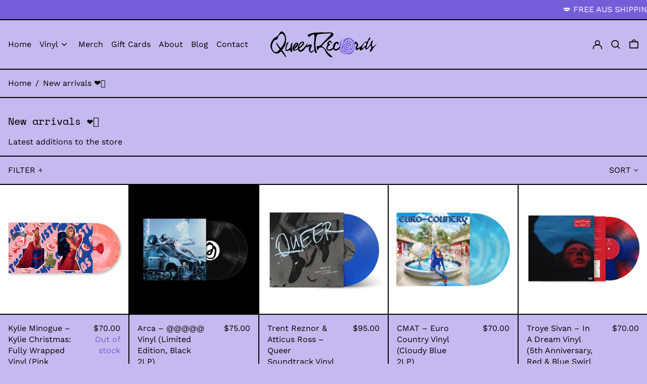

--- FILE ---
content_type: text/html; charset=utf-8
request_url: https://queerrecords.co/collections/new-arrivals
body_size: 50455
content:
<!doctype html>
<html class="no-js supports-no-cookies" lang="en">
<head>
  <meta charset="utf-8">
  <meta http-equiv="X-UA-Compatible" content="IE=edge">
  <meta name="viewport" content="width=device-width,initial-scale=1">
  <meta name="theme-color" content="">
  <link rel="canonical" href="https://queerrecords.co/collections/new-arrivals">
  <link rel="preconnect" href="https://fonts.shopifycdn.com" crossorigin>
  <link rel="preconnect" href="https://cdn.shopify.com" crossorigin>
  <link rel="preconnect" href="https://fonts.shopify.com" crossorigin>
  <link rel="preconnect" href="https://monorail-edge.shopifysvc.com">
  
  
<link rel="shortcut icon" href="//queerrecords.co/cdn/shop/files/Favicon_32x32.png?v=1766302842" type="image/png"><title>New arrivals ❤️‍🔥
&ndash; Queer Records</title><meta name="description" content="Latest additions to the store"><script>
    document.documentElement.className = document.documentElement.className.replace('no-js', 'js');
  </script>

  <!-- Start IE11 compatibility -->
  <script>
    if (!!window.MSInputMethodContext && !!document.documentMode) {
      // CSSVar Polyfill
      document.write('<script src="https://cdn.jsdelivr.net/gh/nuxodin/ie11CustomProperties@4.1.0/ie11CustomProperties.min.js"><\x2fscript>');

      document.documentElement.className = document.documentElement.className.replace('js', 'no-js');

      document.addEventListener('DOMContentLoaded', function () {
        var elsToLazyload = document.querySelectorAll('.lazyload');
        for (var i = 0; i < elsToLazyload.length; i++) {
          var elToLazyLoad = elsToLazyload[i];
          elToLazyLoad.removeAttribute('src');
          var src = elToLazyLoad.getAttribute('data-src').replace('_{width}x.', '_600x.');
          elToLazyLoad.setAttribute('src', src);
          elToLazyLoad.classList.remove('lazyload');
          elToLazyLoad.classList.add('lazyloaded');
        }
      });
    }
  </script>
  <!-- End IE11 compatibility -->
  <style>:root {
    --base-font-size: 100.0%;
    --base-line-height: 1.4;

    --heading-font-stack: "Space Mono", monospace;
    --heading-font-weight: 400;
    --heading-font-style: normal;
    --heading-line-height: 1;


    --body-font-stack: "Work Sans", sans-serif;
    --body-font-weight: 400;
    --body-font-bold: FontDrop;
    --body-font-bold-italic: FontDrop;

    /*
    Primary color scheme
    */
    --color-primary-accent: rgb(116, 93, 217);
    --color-primary-text: rgb(0, 0, 0);
    --color-primary-text-rgb: 0, 0, 0;
    --color-primary-background: rgb(196, 186, 239);
    --color-primary-background-hex: #c4baef;
    --color-primary-meta: rgb(116, 93, 217);
    --color-primary-text--overlay: rgb(196, 186, 239);
    --color-primary-accent--overlay: rgb(196, 186, 239);
    --color-primary-text-placeholder: rgba(0, 0, 0, 0.1);
    --color-primary-background-0: rgba(196, 186, 239, 0);


    /*
    Secondary color scheme
    */
    --color-secondary-accent: rgb(255, 255, 255);
    --color-secondary-text: rgb(255, 255, 255);
    --color-secondary-background: rgb(116, 93, 217);
    --color-secondary-background-hex: #745dd9;
    --color-secondary-meta: rgb(0, 0, 0);
    --color-secondary-text--overlay: rgb(116, 93, 217);
    --color-secondary-accent--overlay: rgb(116, 93, 217);
    --color-secondary-text-placeholder: rgba(255, 255, 255, 0.1);
    --color-secondary-background-0: rgba(116, 93, 217, 0);

    /*
    Tertiary color scheme
    */
    --color-tertiary-accent: rgb(255, 10, 130);
    --color-tertiary-text: rgb(0, 0, 0);
    --color-tertiary-background: rgb(196, 186, 239);
    --color-tertiary-background-hex: #c4baef;
    --color-tertiary-meta: rgb(252, 252, 252);
    --color-tertiary-text--overlay: rgb(196, 186, 239);
    --color-tertiary-accent--overlay: rgb(196, 186, 239);
    --color-tertiary-text-placeholder: rgba(0, 0, 0, 0.1);
    --color-tertiary-background-0: rgba(196, 186, 239, 0);

    --white-text--overlay: rgb(0, 0, 0);
    --black-text--overlay: rgb(196, 186, 239);

    --color-border: rgb(0, 0, 0);
    --border-width: 2px;


    --text-width: 2px;
    --checkbox-width: 1px;


    --font-heading: "Space Mono", monospace;
    --font-body: "Work Sans", sans-serif;
    --font-body-weight: 400;
    --font-body-style: normal;
    --font-body-bold-weight: bold;

    --heading-letterspacing: 0.0;
    --heading-capitalize: none;
    --heading-decoration: none;

    --bopy-copy-transform: none;

    --wrapperWidth: 100vw;
    --gutter: 2px;
    --rowHeight: calc((var(--wrapperWidth) - (11 * var(--gutter))) / 12);

    --ratioA: 1;
    --ratioB: 1;

    --header-height: 66px;
    --add-to-cart-height: 44px;

    --spacing: 1rem;
    --spacing-double: 2rem;
    --spacing-half: 0.5rem;

    /*
    Buttons 
    */
    --button-text-transform: none;
    --button-border-radius: 0;
    --button-border-color: var(--color-primary-text);
    --button-background-color: var(--color-primary-text);
    --button-text-color: var(--color-primary-text--overlay);
    --button-border-color-hover: var(--color-primary-accent);
    --button-background-color-hover: var(--color-primary-accent);
    --button-text-color-hover: var(--color-primary-accent--overlay);


    /*
    SVG ico select
    */
    --icon-svg-select: url(//queerrecords.co/cdn/shop/t/8/assets/ico-select.svg?v=128124354853601741871730006006);
    --icon-svg-select-primary: url(//queerrecords.co/cdn/shop/t/8/assets/ico-select__primary.svg?v=138688341099480697841730006006);
    --icon-svg-select-secondary: url(//queerrecords.co/cdn/shop/t/8/assets/ico-select__secondary.svg?v=173726109861728258941730006006);
    --icon-svg-select-tertiary: url(//queerrecords.co/cdn/shop/t/8/assets/ico-select__tertiary.svg?v=184099902076870163431730006006);

  }

  [data-color-scheme="primary"] {
    --color-scheme-text: rgb(0, 0, 0);
    --color-scheme-background: rgb(196, 186, 239);
    --color-scheme-accent: rgb(116, 93, 217);
    --color-scheme-meta: rgb(116, 93, 217);
    --color-scheme-text--overlay: rgb(196, 186, 239);
    --color-scheme-accent--overlay: rgb(196, 186, 239);
    --color-scheme-text-placeholder: rgba(0, 0, 0, 0.1);
    --color-scheme-background-0: rgba(196, 186, 239, 0);
    --payment-terms-background-color: #c4baef;
  }
  [data-color-scheme="secondary"] {
    --color-scheme-text: rgb(255, 255, 255);
    --color-scheme-background: rgb(116, 93, 217);
    --color-scheme-accent: rgb(255, 255, 255);
    --color-scheme-meta: rgb(0, 0, 0);
    --color-scheme-text--overlay: rgb(116, 93, 217);
    --color-scheme-accent--overlay: rgb(116, 93, 217);
    --color-scheme-text-placeholder: rgba(255, 255, 255, 0.1);
    --color-scheme-background-0: rgba(116, 93, 217, 0);
    --payment-terms-background-color: #745dd9;
  }
  [data-color-scheme="tertiary"] {
    --color-scheme-text: rgb(0, 0, 0);
    --color-scheme-background: rgb(196, 186, 239);
    --color-scheme-accent: rgb(255, 10, 130);
    --color-scheme-meta: rgb(252, 252, 252);
    --color-scheme-text--overlay: rgb(196, 186, 239);
    --color-scheme-accent--overlay: rgb(196, 186, 239);
    --color-scheme-text-placeholder: rgba(0, 0, 0, 0.1);
    --color-scheme-background-0: rgba(196, 186, 239, 0);
    --payment-terms-background-color: #c4baef;
  }

  [data-color-scheme="white"] {
    --color-scheme-text: #ffffff;
    --color-scheme-accent: #ffffff;
    --color-scheme-text--overlay: rgb(0, 0, 0);
    --color-scheme-accent--overlay: rgb(0, 0, 0);
  }

  [data-color-scheme="black"] {
    --color-scheme-text: #000000;
    --color-scheme-accent: #000000;
    --color-scheme-text--overlay: rgb(196, 186, 239);
    --color-scheme-accent--overlay: rgb(196, 186, 239);
  }
</style>

  <style>
    @keyframes marquee {
      0% {
        transform: translateX(0);
        -webkit-transform: translateX(0);
      }
      100% {
        transform: translateX(-100%);
        -webkit-transform: translateX(-100%);
      }
    }
  </style>
  <style>#MainContent{opacity:0;visibility:hidden}[x-cloak]{display:none!important}.marquee-container{visibility:hidden}:root{tab-size:4}html{line-height:1.15;-webkit-text-size-adjust:100%}body{font-family:system-ui,-apple-system,Segoe UI,Roboto,Helvetica,Arial,sans-serif,Apple Color Emoji,Segoe UI Emoji;margin:0}hr{color:inherit;height:0}abbr[title]{-webkit-text-decoration:underline dotted;text-decoration:underline dotted}b,strong{font-weight:bolder}code,kbd,pre,samp{font-family:ui-monospace,SFMono-Regular,Consolas,Liberation Mono,Menlo,monospace;font-size:1em}small{font-size:80%}sub,sup{font-size:75%;line-height:0;position:relative;vertical-align:initial}sub{bottom:-.25em}sup{top:-.5em}table{border-color:inherit;text-indent:0}button,input,optgroup,select,textarea{font-family:inherit;font-size:100%;line-height:1.15;margin:0}button,select{text-transform:none}[type=button],[type=reset],[type=submit],button{-webkit-appearance:button}::-moz-focus-inner{border-style:none;padding:0}:-moz-focusring{outline:1px dotted ButtonText}:-moz-ui-invalid{box-shadow:none}legend{padding:0}progress{vertical-align:initial}::-webkit-inner-spin-button,::-webkit-outer-spin-button{height:auto}[type=search]{-webkit-appearance:textfield;outline-offset:-2px}::-webkit-search-decoration{-webkit-appearance:none}::-webkit-file-upload-button{-webkit-appearance:button;font:inherit}summary{display:list-item}blockquote,dd,dl,figure,h1,h2,h3,h4,h5,h6,hr,p,pre{margin:0}button{background-color:initial;background-image:none}button:focus{outline:1px dotted;outline:5px auto -webkit-focus-ring-color}fieldset,ol,ul{margin:0;padding:0}ol,ul{list-style:none}html{font-family:ui-sans-serif,system-ui,-apple-system,BlinkMacSystemFont,Segoe UI,Roboto,Helvetica Neue,Arial,Noto Sans,sans-serif,Apple Color Emoji,Segoe UI Emoji,Segoe UI Symbol,Noto Color Emoji;line-height:1.5}body{font-family:inherit;line-height:inherit}*,:after,:before{border:0 solid #e5e7eb;box-sizing:border-box}hr{border-top-width:1px}img{border-style:solid}textarea{resize:vertical}input::placeholder,textarea::placeholder{color:#9ca3af;opacity:1}[role=button],button{cursor:pointer}table{border-collapse:collapse}h1,h2,h3,h4,h5,h6{font-size:inherit;font-weight:inherit}a{color:inherit;text-decoration:inherit}button,input,optgroup,select,textarea{color:inherit;line-height:inherit;padding:0}code,kbd,pre,samp{font-family:ui-monospace,SFMono-Regular,Menlo,Monaco,Consolas,Liberation Mono,Courier New,monospace}audio,canvas,embed,iframe,img,object,svg,video{display:block;vertical-align:middle}img,video{height:auto;max-width:100%}.container{width:100%}@media (min-width:640px){.container{max-width:640px}}@media (min-width:768px){.container{max-width:768px}}@media (min-width:1024px){.container{max-width:1024px}}@media (min-width:1280px){.container{max-width:1280px}}@media (min-width:1536px){.container{max-width:1536px}}.bg-transparent{background-color:initial}.bg-scheme-background{background-color:var(--color-scheme-background)}.bg-scheme-accent{background-color:var(--color-scheme-accent)}.bg-border{background-color:var(--color-border)}.bg-gradient-to-r{background-image:linear-gradient(to right,var(--tw-gradient-stops))}.from-scheme-background-0{--tw-gradient-from:var(--color-scheme-background-0);--tw-gradient-stops:var(--tw-gradient-from),var(--tw-gradient-to,hsla(0,0%,100%,0))}.via-scheme-background{--tw-gradient-stops:var(--tw-gradient-from),var(--color-scheme-background),var(--tw-gradient-to,hsla(0,0%,100%,0))}.to-scheme-background{--tw-gradient-to:var(--color-scheme-background)}.border-scheme-text{border-color:var(--color-scheme-text)}.border-grid-color,.border-theme-color{border-color:var(--color-border)}.hover\:border-scheme-accent:hover{border-color:var(--color-scheme-accent)}.rounded-full{border-radius:9999px}.border-t-grid{border-top-width:var(--border-width)}.border-b-grid{border-bottom-width:var(--border-width)}.border-b-text{border-bottom-width:var(--text-width)}.block{display:block}.inline-block{display:inline-block}.flex{display:flex}.inline-flex{display:inline-flex}.hidden{display:none}.flex-col{flex-direction:column}.flex-wrap{flex-wrap:wrap}.items-center{align-items:center}.items-stretch{align-items:stretch}.self-stretch{align-self:stretch}.justify-start{justify-content:flex-start}.justify-end{justify-content:flex-end}.justify-center{justify-content:center}.justify-between{justify-content:space-between}.flex-grow{flex-grow:1}.h-2{height:.5rem}.h-5{height:1.25rem}.h-full{height:100%}.text-sm{font-size:.8rem}.text-base,.text-sm{line-height:var(--base-line-height)}.text-base{font-size:1rem}.text-lg{font-size:1.25rem}.text-lg,.text-xl{line-height:var(--base-line-height)}.text-xl{font-size:1.563rem}.m-auto{margin:auto}.mx-2{margin-left:.5rem;margin-right:.5rem}.my-auto{margin-bottom:auto;margin-top:auto}.mr-1{margin-right:.25rem}.mt-2{margin-top:.5rem}.mb-2{margin-bottom:.5rem}.ml-2{margin-left:.5rem}.mt-4{margin-top:1rem}.mr-4{margin-right:1rem}.ml-4{margin-left:1rem}.mr-6{margin-right:1.5rem}.ml-16{margin-left:4rem}.ml-auto{margin-left:auto}.-ml-4{margin-left:-1rem}.-ml-16{margin-left:-4rem}.opacity-0{opacity:0}.opacity-100{opacity:1}.overflow-x-auto{overflow-x:auto}.p-1{padding:.25rem}.py-1{padding-bottom:.25rem;padding-top:.25rem}.py-2{padding-bottom:.5rem;padding-top:.5rem}.py-4{padding-bottom:1rem;padding-top:1rem}.px-8{padding-left:2rem;padding-right:2rem}.py-theme{padding-bottom:var(--spacing);padding-top:var(--spacing)}.py-theme-half{padding-bottom:var(--spacing-half);padding-top:var(--spacing-half)}.pr-1{padding-right:.25rem}.pb-1{padding-bottom:.25rem}.pt-8{padding-top:2rem}.pointer-events-none{pointer-events:none}.static{position:static}.fixed{position:fixed}.absolute{position:absolute}.relative{position:relative}.top-0{top:0}.right-0{right:0}.bottom-0{bottom:0}.left-0{left:0}.top-1{top:.25rem}.top-2{top:.5rem}.right-2{right:.5rem}.-bottom-2{bottom:-.5rem}.left-1\/2{left:50%}*{--tw-shadow:0 0 transparent;--tw-ring-inset:var(--tw-empty,/*!*/ /*!*/);--tw-ring-offset-width:0px;--tw-ring-offset-color:#fff;--tw-ring-color:rgba(59,130,246,0.5);--tw-ring-offset-shadow:0 0 transparent;--tw-ring-shadow:0 0 transparent}.fill-current{fill:currentColor}.text-left{text-align:left}.text-center{text-align:center}.text-right{text-align:right}.text-scheme-text{color:var(--color-scheme-text)}.hover\:text-scheme-accent:hover,.text-scheme-accent{color:var(--color-scheme-accent)}.italic{font-style:italic}.uppercase{text-transform:uppercase}.oldstyle-nums{--tw-ordinal:var(--tw-empty,/*!*/ /*!*/);--tw-slashed-zero:var(--tw-empty,/*!*/ /*!*/);--tw-numeric-figure:var(--tw-empty,/*!*/ /*!*/);--tw-numeric-spacing:var(--tw-empty,/*!*/ /*!*/);--tw-numeric-fraction:var(--tw-empty,/*!*/ /*!*/);--tw-numeric-figure:oldstyle-nums;font-variant-numeric:var(--tw-ordinal) var(--tw-slashed-zero) var(--tw-numeric-figure) var(--tw-numeric-spacing) var(--tw-numeric-fraction)}.align-top{vertical-align:top}.align-middle{vertical-align:middle}.whitespace-nowrap{white-space:nowrap}.break-all{word-break:break-all}.w-2{width:.5rem}.w-5{width:1.25rem}.w-8{width:2rem}.w-theme-width{width:var(--border-width)}.w-1\/3{width:33.333333%}.w-full{width:100%}.z-10{z-index:10}.z-20{z-index:20}.z-50{z-index:50}.z-60{z-index:60}.z-70{z-index:70}.transform{--tw-translate-x:0;--tw-translate-y:0;--tw-rotate:0;--tw-skew-x:0;--tw-skew-y:0;--tw-scale-x:1;--tw-scale-y:1;transform:translateX(var(--tw-translate-x)) translateY(var(--tw-translate-y)) rotate(var(--tw-rotate)) skewX(var(--tw-skew-x)) skewY(var(--tw-skew-y)) scaleX(var(--tw-scale-x)) scaleY(var(--tw-scale-y))}.origin-center{transform-origin:center}.rotate-180{--tw-rotate:180deg}.-translate-x-1\/2{--tw-translate-x:-50%}.translate-y-full{--tw-translate-y:100%}.translate-y-0-important{--tw-translate-y:0px!important}.transition{transition-duration:.15s;transition-property:background-color,border-color,color,fill,stroke,opacity,box-shadow,transform;transition-timing-function:cubic-bezier(.4,0,.2,1)}.transition-transform{transition-duration:.15s;transition-property:transform;transition-timing-function:cubic-bezier(.4,0,.2,1)}.duration-200{transition-duration:.2s}.duration-300{transition-duration:.3s}html{background-color:var(--color-primary-background);color:var(--color-primary-text);font-size:var(--base-font-size);line-height:var(--base-line-height)}body{-webkit-font-smoothing:antialiased;-moz-osx-font-smoothing:grayscale;font-family:var(--body-font-stack);font-style:var(--body-font-style);font-weight:var(--body-font-weight);-webkit-text-size-adjust:100%;text-transform:var(--bopy-copy-transform)}.font-heading{font-family:var(--heading-font-stack);font-style:var(--heading-font-style);font-weight:var(--heading-font-weight);letter-spacing:var(--heading-letterspacing);-webkit-text-decoration:var(--heading-decoration);text-decoration:var(--heading-decoration);text-transform:var(--heading-capitalize)}.font-body{font-family:var(--body-font-stack);font-style:var(--body-font-style);font-weight:var(--body-font-weight);letter-spacing:0;text-decoration:none;text-transform:var(--body-font-style);text-transform:var(--bopy-copy-transform)}.font-body.uppercase,.font-heading.uppercase{text-transform:uppercase}.responsive-image-wrapper:before{content:"";display:block}.responsive-image{opacity:0}.responsive-image.lazyloaded{opacity:1}.responsive-image-placeholder{opacity:.05}.responsive-image.lazyloaded+.responsive-image-placeholder{opacity:0}[data-color-scheme=primary] .responsive-image-placeholder,[data-color-scheme=secondary] .responsive-image-placeholder,[data-color-scheme=tertiary] .responsive-image-placeholder{background-color:var(--color-scheme-text)}.no-js .responsive-image-placeholder{display:none}.visually-hidden{clip:rect(0 0 0 0);border:0;height:1px;margin:-1px;overflow:hidden;padding:0;position:absolute!important;width:1px}svg{height:100%;width:100%}.skip-link{background-color:var(--color-primary-background);color:var(--color-primary-text);left:0;opacity:0;padding:1rem;pointer-events:none;position:absolute;top:0;z-index:50}.skip-link:focus{opacity:1;pointer-events:auto}.no-js:not(html){display:none}.no-js .no-js:not(html){display:block}.supports-no-cookies:not(html),[hidden],[x-cloak],html.no-js .js-enabled{display:none}.supports-no-cookies .supports-no-cookies:not(html){display:block}.section-x-padding{padding-left:.5rem;padding-right:.5rem}@media (min-width:1024px){.section-x-padding{padding-left:1rem;padding-right:1rem}}#MainContent .shopify-section:first-of-type section{margin-top:calc(var(--border-width)*-1)}#MainContent .shopify-section.has-full-screen-setting:first-of-type section .h-screen-header{height:calc(100vh - var(--header-height, 0px))}@media(max-width:1023px){#MainContent .shopify-section.has-full-screen-setting:first-of-type section .background-video-wrapper--full-screen{padding-bottom:calc(100vh - var(--header-height, 0px))}}@media(min-width:1024px){#MainContent .shopify-section.has-full-screen-setting:first-of-type section .lg\:background-video-wrapper--full-screen{padding-bottom:calc(100vh - var(--header-height, 0px))}}select{background-image:var(--icon-svg-select);background-position:100%;background-repeat:no-repeat;background-size:1em 1em}input[type=email],input[type=password],input[type=text]{-webkit-appearance:none;border-radius:0}[data-color-scheme=primary].select.text-scheme-text,[data-color-scheme=primary] select.text-scheme-text{background-image:var(--icon-svg-select-primary)}[data-color-scheme=secondary] select.text-scheme-text{background-image:var(--icon-svg-select-secondary)}[data-color-scheme=tertiary] select.text-scheme-text{background-image:var(--icon-svg-select-tertiary)}button{border-radius:0}.button{background-color:var(--button-background-color);border-color:var(--button-border-color);border-radius:var(--button-border-radius);border-width:var(--text-width);color:var(--button-text-color);cursor:pointer;padding:.5rem 2rem;text-transform:var(--button-text-transform)}.button:hover{background-color:var(--button-background-color-hover);border-color:var(--button-border-color-hover);color:var(--button-text-color-hover)}.show-button-arrows .button:after{content:"  →"}.button span,.button svg,button span,button svg{pointer-events:none}@media(prefers-reduced-motion:reduce){.marquee-container{display:block;padding-left:.5rem;padding-right:.5rem;text-align:center;white-space:normal}@media (min-width:1024px){.marquee-container{padding-left:1rem;padding-right:1rem}}.marquee span{display:none}.marquee span:first-child{display:inline}}.marquee-container{visibility:visible}.rte>:not([hidden])~:not([hidden]){--tw-space-y-reverse:0;margin-bottom:calc(1rem*var(--tw-space-y-reverse));margin-top:calc(1rem*(1 - var(--tw-space-y-reverse)))}.rte{line-height:var(--base-line-height)}.rte img{height:auto;max-width:100%;width:100%}.rte ol,.rte ul{margin-left:var(--spacing)}.rte ol>:not([hidden])~:not([hidden]),.rte ul>:not([hidden])~:not([hidden]){--tw-space-y-reverse:0;margin-bottom:calc(.5rem*var(--tw-space-y-reverse));margin-top:calc(.5rem*(1 - var(--tw-space-y-reverse)))}.rte ul{list-style-type:disc}.rte ol{list-style:decimal}.rte h1{font-size:1.953rem;line-height:var(--base-line-height)}@media (min-width:1024px){.rte h1{font-size:3.815rem;line-height:1}}.rte h2{font-size:1.953rem;line-height:var(--base-line-height)}@media (min-width:1024px){.rte h2{font-size:2.441rem;line-height:calc(var(--base-line-height)*.9)}}.rte h1,.rte h2{font-family:var(--heading-font-stack);font-style:var(--heading-font-style);font-weight:var(--heading-font-weight);letter-spacing:var(--heading-letterspacing);-webkit-text-decoration:var(--heading-decoration);text-decoration:var(--heading-decoration);text-transform:var(--heading-capitalize)}.rte a{text-decoration:underline}[data-color-scheme=primary].text-scheme-text.rte a:hover,[data-color-scheme=primary].text-scheme-text .rte a:hover,[data-color-scheme=primary] .text-scheme-text.rte a:hover,[data-color-scheme=secondary].text-scheme-text.rte a:hover,[data-color-scheme=secondary].text-scheme-text .rte a:hover,[data-color-scheme=secondary] .text-scheme-text.rte a:hover,[data-color-scheme=tertiary].text-scheme-text.rte a:hover,[data-color-scheme=tertiary].text-scheme-text .rte a:hover,[data-color-scheme=tertiary] .text-scheme-text.rte a:hover{color:var(--color-scheme-accent);-webkit-text-decoration-color:var(--color-scheme-accent);text-decoration-color:var(--color-scheme-accent)}.svg-scale svg{height:1em;width:1em}.svg-scale-height svg{height:.8em;width:auto}[data-color-scheme=header].bg-scheme-background :focus,[data-color-scheme=header] .bg-scheme-background :focus,[data-color-scheme=primary].bg-scheme-background :focus,[data-color-scheme=primary] .bg-scheme-background :focus,[data-color-scheme=secondary].bg-scheme-background :focus,[data-color-scheme=secondary] .bg-scheme-background :focus,[data-color-scheme=tertiary].bg-scheme-background :focus,[data-color-scheme=tertiary] .bg-scheme-background :focus{outline-color:var(--color-scheme-accent);outline-offset:.25rem;outline-style:solid;outline-width:var(--text-width)}@media (min-width:640px){.sm\:oldstyle-nums{--tw-ordinal:var(--tw-empty,/*!*/ /*!*/);--tw-slashed-zero:var(--tw-empty,/*!*/ /*!*/);--tw-numeric-figure:var(--tw-empty,/*!*/ /*!*/);--tw-numeric-spacing:var(--tw-empty,/*!*/ /*!*/);--tw-numeric-fraction:var(--tw-empty,/*!*/ /*!*/);--tw-numeric-figure:oldstyle-nums;font-variant-numeric:var(--tw-ordinal) var(--tw-slashed-zero) var(--tw-numeric-figure) var(--tw-numeric-spacing) var(--tw-numeric-fraction)}}@media (min-width:768px){.md\:oldstyle-nums{--tw-ordinal:var(--tw-empty,/*!*/ /*!*/);--tw-slashed-zero:var(--tw-empty,/*!*/ /*!*/);--tw-numeric-figure:var(--tw-empty,/*!*/ /*!*/);--tw-numeric-spacing:var(--tw-empty,/*!*/ /*!*/);--tw-numeric-fraction:var(--tw-empty,/*!*/ /*!*/);--tw-numeric-figure:oldstyle-nums;font-variant-numeric:var(--tw-ordinal) var(--tw-slashed-zero) var(--tw-numeric-figure) var(--tw-numeric-spacing) var(--tw-numeric-fraction)}}@media (min-width:1024px){.lg\:block{display:block}.lg\:flex{display:flex}.lg\:hidden{display:none}.lg\:flex-wrap{flex-wrap:wrap}.lg\:mt-0{margin-top:0}.lg\:ml-2{margin-left:.5rem}.lg\:ml-4{margin-left:1rem}.lg\:pt-0{padding-top:0}.lg\:relative{position:relative}.lg\:text-left{text-align:left}.lg\:text-center{text-align:center}.lg\:text-right{text-align:right}.lg\:oldstyle-nums{--tw-ordinal:var(--tw-empty,/*!*/ /*!*/);--tw-slashed-zero:var(--tw-empty,/*!*/ /*!*/);--tw-numeric-figure:var(--tw-empty,/*!*/ /*!*/);--tw-numeric-spacing:var(--tw-empty,/*!*/ /*!*/);--tw-numeric-fraction:var(--tw-empty,/*!*/ /*!*/);--tw-numeric-figure:oldstyle-nums;font-variant-numeric:var(--tw-ordinal) var(--tw-slashed-zero) var(--tw-numeric-figure) var(--tw-numeric-spacing) var(--tw-numeric-fraction)}.lg\:w-1\/3{width:33.333333%}.lg\:w-2\/3{width:66.666667%}.lg\:w-3\/4{width:75%}}@media (min-width:1280px){.xl\:oldstyle-nums{--tw-ordinal:var(--tw-empty,/*!*/ /*!*/);--tw-slashed-zero:var(--tw-empty,/*!*/ /*!*/);--tw-numeric-figure:var(--tw-empty,/*!*/ /*!*/);--tw-numeric-spacing:var(--tw-empty,/*!*/ /*!*/);--tw-numeric-fraction:var(--tw-empty,/*!*/ /*!*/);--tw-numeric-figure:oldstyle-nums;font-variant-numeric:var(--tw-ordinal) var(--tw-slashed-zero) var(--tw-numeric-figure) var(--tw-numeric-spacing) var(--tw-numeric-fraction)}}@media (min-width:1536px){.\32xl\:oldstyle-nums{--tw-ordinal:var(--tw-empty,/*!*/ /*!*/);--tw-slashed-zero:var(--tw-empty,/*!*/ /*!*/);--tw-numeric-figure:var(--tw-empty,/*!*/ /*!*/);--tw-numeric-spacing:var(--tw-empty,/*!*/ /*!*/);--tw-numeric-fraction:var(--tw-empty,/*!*/ /*!*/);--tw-numeric-figure:oldstyle-nums;font-variant-numeric:var(--tw-ordinal) var(--tw-slashed-zero) var(--tw-numeric-figure) var(--tw-numeric-spacing) var(--tw-numeric-fraction)}}
</style>
  


<meta property="og:site_name" content="Queer Records">
<meta property="og:url" content="https://queerrecords.co/collections/new-arrivals">
<meta property="og:title" content="New arrivals ❤️‍🔥">
<meta property="og:type" content="product.group">
<meta property="og:description" content="Latest additions to the store"><meta property="og:image" content="http://queerrecords.co/cdn/shop/files/logohoriz.png?v=1753527286">
  <meta property="og:image:secure_url" content="https://queerrecords.co/cdn/shop/files/logohoriz.png?v=1753527286">
  <meta property="og:image:width" content="1200">
  <meta property="og:image:height" content="628">


<meta name="twitter:card" content="summary_large_image">
<meta name="twitter:title" content="New arrivals ❤️‍🔥">
<meta name="twitter:description" content="Latest additions to the store">

  

<script>
function onLoadStylesheet() {
          var url = "//queerrecords.co/cdn/shop/t/8/assets/theme.min.css?v=45933088498932161171730006006";
          var link = document.querySelector('link[href="' + url + '"]');
          link.loaded = true;
          link.dispatchEvent(new CustomEvent('stylesLoaded'));
        }
        window.theme_stylesheet = '//queerrecords.co/cdn/shop/t/8/assets/theme.min.css?v=45933088498932161171730006006';
</script>
<link rel="stylesheet" href="//queerrecords.co/cdn/shop/t/8/assets/theme.min.css?v=45933088498932161171730006006" media="print" onload="this.media='all';onLoadStylesheet();">
<noscript><link rel="stylesheet" href="//queerrecords.co/cdn/shop/t/8/assets/theme.min.css?v=45933088498932161171730006006"></noscript>


  

  <style>
    @font-face {
  font-family: "Space Mono";
  font-weight: 400;
  font-style: normal;
  font-display: swap;
  src: url("//queerrecords.co/cdn/fonts/space_mono/spacemono_n4.9ee60bbbb57a3b43dbcb22a7f53e18140cb3b40f.woff2") format("woff2"),
       url("//queerrecords.co/cdn/fonts/space_mono/spacemono_n4.0c1ebe3659065af9a832b4a469bdd1fdc9521024.woff") format("woff");
}

    @font-face {
  font-family: "Work Sans";
  font-weight: 400;
  font-style: normal;
  font-display: swap;
  src: url("//queerrecords.co/cdn/fonts/work_sans/worksans_n4.b7973b3d07d0ace13de1b1bea9c45759cdbe12cf.woff2") format("woff2"),
       url("//queerrecords.co/cdn/fonts/work_sans/worksans_n4.cf5ceb1e6d373a9505e637c1aff0a71d0959556d.woff") format("woff");
}

    @font-face {
  font-family: "Work Sans";
  font-weight: 700;
  font-style: normal;
  font-display: swap;
  src: url("//queerrecords.co/cdn/fonts/work_sans/worksans_n7.e2cf5bd8f2c7e9d30c030f9ea8eafc69f5a92f7b.woff2") format("woff2"),
       url("//queerrecords.co/cdn/fonts/work_sans/worksans_n7.20f1c80359e7f7b4327b81543e1acb5c32cd03cd.woff") format("woff");
}

    @font-face {
  font-family: "Work Sans";
  font-weight: 700;
  font-style: normal;
  font-display: swap;
  src: url("//queerrecords.co/cdn/fonts/work_sans/worksans_n7.e2cf5bd8f2c7e9d30c030f9ea8eafc69f5a92f7b.woff2") format("woff2"),
       url("//queerrecords.co/cdn/fonts/work_sans/worksans_n7.20f1c80359e7f7b4327b81543e1acb5c32cd03cd.woff") format("woff");
}

    @font-face {
  font-family: "Work Sans";
  font-weight: 400;
  font-style: italic;
  font-display: swap;
  src: url("//queerrecords.co/cdn/fonts/work_sans/worksans_i4.16ff51e3e71fc1d09ff97b9ff9ccacbeeb384ec4.woff2") format("woff2"),
       url("//queerrecords.co/cdn/fonts/work_sans/worksans_i4.ed4a1418cba5b7f04f79e4d5c8a5f1a6bd34f23b.woff") format("woff");
}

    @font-face {
  font-family: "Work Sans";
  font-weight: 700;
  font-style: italic;
  font-display: swap;
  src: url("//queerrecords.co/cdn/fonts/work_sans/worksans_i7.7cdba6320b03c03dcaa365743a4e0e729fe97e54.woff2") format("woff2"),
       url("//queerrecords.co/cdn/fonts/work_sans/worksans_i7.42a9f4016982495f4c0b0fb3dc64cf8f2d0c3eaa.woff") format("woff");
}

  </style>

  
<script>
window.baseAssetsUrl = '//queerrecords.co/cdn/shop/t/8/';
</script>
<script type="module" src="//queerrecords.co/cdn/shop/t/8/assets/theme.min.js?v=178014154017792133511730006006" defer="defer"></script>

  <script>window.performance && window.performance.mark && window.performance.mark('shopify.content_for_header.start');</script><meta name="google-site-verification" content="ARkOZvgddp4slwpd8AW8dEOyKEOQBnpQcDpU6S819nc">
<meta name="facebook-domain-verification" content="33im4hxa2umee12kja14dj777hwekh">
<meta id="shopify-digital-wallet" name="shopify-digital-wallet" content="/76948242726/digital_wallets/dialog">
<meta name="shopify-checkout-api-token" content="11470dbec5448d156d7cf0e1fa3de857">
<meta id="in-context-paypal-metadata" data-shop-id="76948242726" data-venmo-supported="false" data-environment="production" data-locale="en_US" data-paypal-v4="true" data-currency="AUD">
<link rel="alternate" type="application/atom+xml" title="Feed" href="/collections/new-arrivals.atom" />
<link rel="next" href="/collections/new-arrivals?page=2">
<link rel="alternate" type="application/json+oembed" href="https://queerrecords.co/collections/new-arrivals.oembed">
<script async="async" src="/checkouts/internal/preloads.js?locale=en-AU"></script>
<link rel="preconnect" href="https://shop.app" crossorigin="anonymous">
<script async="async" src="https://shop.app/checkouts/internal/preloads.js?locale=en-AU&shop_id=76948242726" crossorigin="anonymous"></script>
<script id="apple-pay-shop-capabilities" type="application/json">{"shopId":76948242726,"countryCode":"AU","currencyCode":"AUD","merchantCapabilities":["supports3DS"],"merchantId":"gid:\/\/shopify\/Shop\/76948242726","merchantName":"Queer Records","requiredBillingContactFields":["postalAddress","email"],"requiredShippingContactFields":["postalAddress","email"],"shippingType":"shipping","supportedNetworks":["visa","masterCard","amex","jcb"],"total":{"type":"pending","label":"Queer Records","amount":"1.00"},"shopifyPaymentsEnabled":true,"supportsSubscriptions":true}</script>
<script id="shopify-features" type="application/json">{"accessToken":"11470dbec5448d156d7cf0e1fa3de857","betas":["rich-media-storefront-analytics"],"domain":"queerrecords.co","predictiveSearch":true,"shopId":76948242726,"locale":"en"}</script>
<script>var Shopify = Shopify || {};
Shopify.shop = "520d3d-2.myshopify.com";
Shopify.locale = "en";
Shopify.currency = {"active":"AUD","rate":"1.0"};
Shopify.country = "AU";
Shopify.theme = {"name":"Copy of Updated copy of Baseline - Switch 28\/05\/24","id":173325975846,"schema_name":"Baseline","schema_version":"2.6.1","theme_store_id":910,"role":"main"};
Shopify.theme.handle = "null";
Shopify.theme.style = {"id":null,"handle":null};
Shopify.cdnHost = "queerrecords.co/cdn";
Shopify.routes = Shopify.routes || {};
Shopify.routes.root = "/";</script>
<script type="module">!function(o){(o.Shopify=o.Shopify||{}).modules=!0}(window);</script>
<script>!function(o){function n(){var o=[];function n(){o.push(Array.prototype.slice.apply(arguments))}return n.q=o,n}var t=o.Shopify=o.Shopify||{};t.loadFeatures=n(),t.autoloadFeatures=n()}(window);</script>
<script>
  window.ShopifyPay = window.ShopifyPay || {};
  window.ShopifyPay.apiHost = "shop.app\/pay";
  window.ShopifyPay.redirectState = null;
</script>
<script id="shop-js-analytics" type="application/json">{"pageType":"collection"}</script>
<script defer="defer" async type="module" src="//queerrecords.co/cdn/shopifycloud/shop-js/modules/v2/client.init-shop-cart-sync_C5BV16lS.en.esm.js"></script>
<script defer="defer" async type="module" src="//queerrecords.co/cdn/shopifycloud/shop-js/modules/v2/chunk.common_CygWptCX.esm.js"></script>
<script type="module">
  await import("//queerrecords.co/cdn/shopifycloud/shop-js/modules/v2/client.init-shop-cart-sync_C5BV16lS.en.esm.js");
await import("//queerrecords.co/cdn/shopifycloud/shop-js/modules/v2/chunk.common_CygWptCX.esm.js");

  window.Shopify.SignInWithShop?.initShopCartSync?.({"fedCMEnabled":true,"windoidEnabled":true});

</script>
<script>
  window.Shopify = window.Shopify || {};
  if (!window.Shopify.featureAssets) window.Shopify.featureAssets = {};
  window.Shopify.featureAssets['shop-js'] = {"shop-cart-sync":["modules/v2/client.shop-cart-sync_ZFArdW7E.en.esm.js","modules/v2/chunk.common_CygWptCX.esm.js"],"init-fed-cm":["modules/v2/client.init-fed-cm_CmiC4vf6.en.esm.js","modules/v2/chunk.common_CygWptCX.esm.js"],"shop-button":["modules/v2/client.shop-button_tlx5R9nI.en.esm.js","modules/v2/chunk.common_CygWptCX.esm.js"],"shop-cash-offers":["modules/v2/client.shop-cash-offers_DOA2yAJr.en.esm.js","modules/v2/chunk.common_CygWptCX.esm.js","modules/v2/chunk.modal_D71HUcav.esm.js"],"init-windoid":["modules/v2/client.init-windoid_sURxWdc1.en.esm.js","modules/v2/chunk.common_CygWptCX.esm.js"],"shop-toast-manager":["modules/v2/client.shop-toast-manager_ClPi3nE9.en.esm.js","modules/v2/chunk.common_CygWptCX.esm.js"],"init-shop-email-lookup-coordinator":["modules/v2/client.init-shop-email-lookup-coordinator_B8hsDcYM.en.esm.js","modules/v2/chunk.common_CygWptCX.esm.js"],"init-shop-cart-sync":["modules/v2/client.init-shop-cart-sync_C5BV16lS.en.esm.js","modules/v2/chunk.common_CygWptCX.esm.js"],"avatar":["modules/v2/client.avatar_BTnouDA3.en.esm.js"],"pay-button":["modules/v2/client.pay-button_FdsNuTd3.en.esm.js","modules/v2/chunk.common_CygWptCX.esm.js"],"init-customer-accounts":["modules/v2/client.init-customer-accounts_DxDtT_ad.en.esm.js","modules/v2/client.shop-login-button_C5VAVYt1.en.esm.js","modules/v2/chunk.common_CygWptCX.esm.js","modules/v2/chunk.modal_D71HUcav.esm.js"],"init-shop-for-new-customer-accounts":["modules/v2/client.init-shop-for-new-customer-accounts_ChsxoAhi.en.esm.js","modules/v2/client.shop-login-button_C5VAVYt1.en.esm.js","modules/v2/chunk.common_CygWptCX.esm.js","modules/v2/chunk.modal_D71HUcav.esm.js"],"shop-login-button":["modules/v2/client.shop-login-button_C5VAVYt1.en.esm.js","modules/v2/chunk.common_CygWptCX.esm.js","modules/v2/chunk.modal_D71HUcav.esm.js"],"init-customer-accounts-sign-up":["modules/v2/client.init-customer-accounts-sign-up_CPSyQ0Tj.en.esm.js","modules/v2/client.shop-login-button_C5VAVYt1.en.esm.js","modules/v2/chunk.common_CygWptCX.esm.js","modules/v2/chunk.modal_D71HUcav.esm.js"],"shop-follow-button":["modules/v2/client.shop-follow-button_Cva4Ekp9.en.esm.js","modules/v2/chunk.common_CygWptCX.esm.js","modules/v2/chunk.modal_D71HUcav.esm.js"],"checkout-modal":["modules/v2/client.checkout-modal_BPM8l0SH.en.esm.js","modules/v2/chunk.common_CygWptCX.esm.js","modules/v2/chunk.modal_D71HUcav.esm.js"],"lead-capture":["modules/v2/client.lead-capture_Bi8yE_yS.en.esm.js","modules/v2/chunk.common_CygWptCX.esm.js","modules/v2/chunk.modal_D71HUcav.esm.js"],"shop-login":["modules/v2/client.shop-login_D6lNrXab.en.esm.js","modules/v2/chunk.common_CygWptCX.esm.js","modules/v2/chunk.modal_D71HUcav.esm.js"],"payment-terms":["modules/v2/client.payment-terms_CZxnsJam.en.esm.js","modules/v2/chunk.common_CygWptCX.esm.js","modules/v2/chunk.modal_D71HUcav.esm.js"]};
</script>
<script>(function() {
  var isLoaded = false;
  function asyncLoad() {
    if (isLoaded) return;
    isLoaded = true;
    var urls = ["https:\/\/tools.luckyorange.com\/core\/lo.js?site-id=1095e494\u0026shop=520d3d-2.myshopify.com","https:\/\/omnisnippet1.com\/platforms\/shopify.js?source=scriptTag\u0026v=2025-06-11T09\u0026shop=520d3d-2.myshopify.com"];
    for (var i = 0; i < urls.length; i++) {
      var s = document.createElement('script');
      s.type = 'text/javascript';
      s.async = true;
      s.src = urls[i];
      var x = document.getElementsByTagName('script')[0];
      x.parentNode.insertBefore(s, x);
    }
  };
  if(window.attachEvent) {
    window.attachEvent('onload', asyncLoad);
  } else {
    window.addEventListener('load', asyncLoad, false);
  }
})();</script>
<script id="__st">var __st={"a":76948242726,"offset":39600,"reqid":"c12ceaee-c328-446a-b01a-5cbc61d6929c-1768733957","pageurl":"queerrecords.co\/collections\/new-arrivals","u":"d944545d464a","p":"collection","rtyp":"collection","rid":449475084582};</script>
<script>window.ShopifyPaypalV4VisibilityTracking = true;</script>
<script id="captcha-bootstrap">!function(){'use strict';const t='contact',e='account',n='new_comment',o=[[t,t],['blogs',n],['comments',n],[t,'customer']],c=[[e,'customer_login'],[e,'guest_login'],[e,'recover_customer_password'],[e,'create_customer']],r=t=>t.map((([t,e])=>`form[action*='/${t}']:not([data-nocaptcha='true']) input[name='form_type'][value='${e}']`)).join(','),a=t=>()=>t?[...document.querySelectorAll(t)].map((t=>t.form)):[];function s(){const t=[...o],e=r(t);return a(e)}const i='password',u='form_key',d=['recaptcha-v3-token','g-recaptcha-response','h-captcha-response',i],f=()=>{try{return window.sessionStorage}catch{return}},m='__shopify_v',_=t=>t.elements[u];function p(t,e,n=!1){try{const o=window.sessionStorage,c=JSON.parse(o.getItem(e)),{data:r}=function(t){const{data:e,action:n}=t;return t[m]||n?{data:e,action:n}:{data:t,action:n}}(c);for(const[e,n]of Object.entries(r))t.elements[e]&&(t.elements[e].value=n);n&&o.removeItem(e)}catch(o){console.error('form repopulation failed',{error:o})}}const l='form_type',E='cptcha';function T(t){t.dataset[E]=!0}const w=window,h=w.document,L='Shopify',v='ce_forms',y='captcha';let A=!1;((t,e)=>{const n=(g='f06e6c50-85a8-45c8-87d0-21a2b65856fe',I='https://cdn.shopify.com/shopifycloud/storefront-forms-hcaptcha/ce_storefront_forms_captcha_hcaptcha.v1.5.2.iife.js',D={infoText:'Protected by hCaptcha',privacyText:'Privacy',termsText:'Terms'},(t,e,n)=>{const o=w[L][v],c=o.bindForm;if(c)return c(t,g,e,D).then(n);var r;o.q.push([[t,g,e,D],n]),r=I,A||(h.body.append(Object.assign(h.createElement('script'),{id:'captcha-provider',async:!0,src:r})),A=!0)});var g,I,D;w[L]=w[L]||{},w[L][v]=w[L][v]||{},w[L][v].q=[],w[L][y]=w[L][y]||{},w[L][y].protect=function(t,e){n(t,void 0,e),T(t)},Object.freeze(w[L][y]),function(t,e,n,w,h,L){const[v,y,A,g]=function(t,e,n){const i=e?o:[],u=t?c:[],d=[...i,...u],f=r(d),m=r(i),_=r(d.filter((([t,e])=>n.includes(e))));return[a(f),a(m),a(_),s()]}(w,h,L),I=t=>{const e=t.target;return e instanceof HTMLFormElement?e:e&&e.form},D=t=>v().includes(t);t.addEventListener('submit',(t=>{const e=I(t);if(!e)return;const n=D(e)&&!e.dataset.hcaptchaBound&&!e.dataset.recaptchaBound,o=_(e),c=g().includes(e)&&(!o||!o.value);(n||c)&&t.preventDefault(),c&&!n&&(function(t){try{if(!f())return;!function(t){const e=f();if(!e)return;const n=_(t);if(!n)return;const o=n.value;o&&e.removeItem(o)}(t);const e=Array.from(Array(32),(()=>Math.random().toString(36)[2])).join('');!function(t,e){_(t)||t.append(Object.assign(document.createElement('input'),{type:'hidden',name:u})),t.elements[u].value=e}(t,e),function(t,e){const n=f();if(!n)return;const o=[...t.querySelectorAll(`input[type='${i}']`)].map((({name:t})=>t)),c=[...d,...o],r={};for(const[a,s]of new FormData(t).entries())c.includes(a)||(r[a]=s);n.setItem(e,JSON.stringify({[m]:1,action:t.action,data:r}))}(t,e)}catch(e){console.error('failed to persist form',e)}}(e),e.submit())}));const S=(t,e)=>{t&&!t.dataset[E]&&(n(t,e.some((e=>e===t))),T(t))};for(const o of['focusin','change'])t.addEventListener(o,(t=>{const e=I(t);D(e)&&S(e,y())}));const B=e.get('form_key'),M=e.get(l),P=B&&M;t.addEventListener('DOMContentLoaded',(()=>{const t=y();if(P)for(const e of t)e.elements[l].value===M&&p(e,B);[...new Set([...A(),...v().filter((t=>'true'===t.dataset.shopifyCaptcha))])].forEach((e=>S(e,t)))}))}(h,new URLSearchParams(w.location.search),n,t,e,['guest_login'])})(!0,!0)}();</script>
<script integrity="sha256-4kQ18oKyAcykRKYeNunJcIwy7WH5gtpwJnB7kiuLZ1E=" data-source-attribution="shopify.loadfeatures" defer="defer" src="//queerrecords.co/cdn/shopifycloud/storefront/assets/storefront/load_feature-a0a9edcb.js" crossorigin="anonymous"></script>
<script crossorigin="anonymous" defer="defer" src="//queerrecords.co/cdn/shopifycloud/storefront/assets/shopify_pay/storefront-65b4c6d7.js?v=20250812"></script>
<script data-source-attribution="shopify.dynamic_checkout.dynamic.init">var Shopify=Shopify||{};Shopify.PaymentButton=Shopify.PaymentButton||{isStorefrontPortableWallets:!0,init:function(){window.Shopify.PaymentButton.init=function(){};var t=document.createElement("script");t.src="https://queerrecords.co/cdn/shopifycloud/portable-wallets/latest/portable-wallets.en.js",t.type="module",document.head.appendChild(t)}};
</script>
<script data-source-attribution="shopify.dynamic_checkout.buyer_consent">
  function portableWalletsHideBuyerConsent(e){var t=document.getElementById("shopify-buyer-consent"),n=document.getElementById("shopify-subscription-policy-button");t&&n&&(t.classList.add("hidden"),t.setAttribute("aria-hidden","true"),n.removeEventListener("click",e))}function portableWalletsShowBuyerConsent(e){var t=document.getElementById("shopify-buyer-consent"),n=document.getElementById("shopify-subscription-policy-button");t&&n&&(t.classList.remove("hidden"),t.removeAttribute("aria-hidden"),n.addEventListener("click",e))}window.Shopify?.PaymentButton&&(window.Shopify.PaymentButton.hideBuyerConsent=portableWalletsHideBuyerConsent,window.Shopify.PaymentButton.showBuyerConsent=portableWalletsShowBuyerConsent);
</script>
<script data-source-attribution="shopify.dynamic_checkout.cart.bootstrap">document.addEventListener("DOMContentLoaded",(function(){function t(){return document.querySelector("shopify-accelerated-checkout-cart, shopify-accelerated-checkout")}if(t())Shopify.PaymentButton.init();else{new MutationObserver((function(e,n){t()&&(Shopify.PaymentButton.init(),n.disconnect())})).observe(document.body,{childList:!0,subtree:!0})}}));
</script>
<link id="shopify-accelerated-checkout-styles" rel="stylesheet" media="screen" href="https://queerrecords.co/cdn/shopifycloud/portable-wallets/latest/accelerated-checkout-backwards-compat.css" crossorigin="anonymous">
<style id="shopify-accelerated-checkout-cart">
        #shopify-buyer-consent {
  margin-top: 1em;
  display: inline-block;
  width: 100%;
}

#shopify-buyer-consent.hidden {
  display: none;
}

#shopify-subscription-policy-button {
  background: none;
  border: none;
  padding: 0;
  text-decoration: underline;
  font-size: inherit;
  cursor: pointer;
}

#shopify-subscription-policy-button::before {
  box-shadow: none;
}

      </style>

<script>window.performance && window.performance.mark && window.performance.mark('shopify.content_for_header.end');</script>
<!-- BEGIN app block: shopify://apps/judge-me-reviews/blocks/judgeme_core/61ccd3b1-a9f2-4160-9fe9-4fec8413e5d8 --><!-- Start of Judge.me Core -->






<link rel="dns-prefetch" href="https://cdnwidget.judge.me">
<link rel="dns-prefetch" href="https://cdn.judge.me">
<link rel="dns-prefetch" href="https://cdn1.judge.me">
<link rel="dns-prefetch" href="https://api.judge.me">

<script data-cfasync='false' class='jdgm-settings-script'>window.jdgmSettings={"pagination":5,"disable_web_reviews":false,"badge_no_review_text":"No reviews","badge_n_reviews_text":"{{ n }} review/reviews","hide_badge_preview_if_no_reviews":true,"badge_hide_text":false,"enforce_center_preview_badge":false,"widget_title":"Customer Reviews","widget_open_form_text":"Write a review","widget_close_form_text":"Cancel review","widget_refresh_page_text":"Refresh page","widget_summary_text":"Based on {{ number_of_reviews }} review/reviews","widget_no_review_text":"Be the first to write a review","widget_name_field_text":"Display name","widget_verified_name_field_text":"Verified Name (public)","widget_name_placeholder_text":"Display name","widget_required_field_error_text":"This field is required.","widget_email_field_text":"Email address","widget_verified_email_field_text":"Verified Email (private, can not be edited)","widget_email_placeholder_text":"Your email address","widget_email_field_error_text":"Please enter a valid email address.","widget_rating_field_text":"Rating","widget_review_title_field_text":"Review Title","widget_review_title_placeholder_text":"Give your review a title","widget_review_body_field_text":"Review content","widget_review_body_placeholder_text":"Start writing here...","widget_pictures_field_text":"Picture/Video (optional)","widget_submit_review_text":"Submit Review","widget_submit_verified_review_text":"Submit Verified Review","widget_submit_success_msg_with_auto_publish":"Thank you! Please refresh the page in a few moments to see your review. You can remove or edit your review by logging into \u003ca href='https://judge.me/login' target='_blank' rel='nofollow noopener'\u003eJudge.me\u003c/a\u003e","widget_submit_success_msg_no_auto_publish":"Thank you! Your review will be published as soon as it is approved by the shop admin. You can remove or edit your review by logging into \u003ca href='https://judge.me/login' target='_blank' rel='nofollow noopener'\u003eJudge.me\u003c/a\u003e","widget_show_default_reviews_out_of_total_text":"Showing {{ n_reviews_shown }} out of {{ n_reviews }} reviews.","widget_show_all_link_text":"Show all","widget_show_less_link_text":"Show less","widget_author_said_text":"{{ reviewer_name }} said:","widget_days_text":"{{ n }} days ago","widget_weeks_text":"{{ n }} week/weeks ago","widget_months_text":"{{ n }} month/months ago","widget_years_text":"{{ n }} year/years ago","widget_yesterday_text":"Yesterday","widget_today_text":"Today","widget_replied_text":"\u003e\u003e {{ shop_name }} replied:","widget_read_more_text":"Read more","widget_reviewer_name_as_initial":"","widget_rating_filter_color":"","widget_rating_filter_see_all_text":"See all reviews","widget_sorting_most_recent_text":"Most Recent","widget_sorting_highest_rating_text":"Highest Rating","widget_sorting_lowest_rating_text":"Lowest Rating","widget_sorting_with_pictures_text":"Only Pictures","widget_sorting_most_helpful_text":"Most Helpful","widget_open_question_form_text":"Ask a question","widget_reviews_subtab_text":"Reviews","widget_questions_subtab_text":"Questions","widget_question_label_text":"Question","widget_answer_label_text":"Answer","widget_question_placeholder_text":"Write your question here","widget_submit_question_text":"Submit Question","widget_question_submit_success_text":"Thank you for your question! We will notify you once it gets answered.","verified_badge_text":"Verified","verified_badge_bg_color":"","verified_badge_text_color":"","verified_badge_placement":"left-of-reviewer-name","widget_review_max_height":"","widget_hide_border":false,"widget_social_share":false,"widget_thumb":false,"widget_review_location_show":false,"widget_location_format":"","all_reviews_include_out_of_store_products":true,"all_reviews_out_of_store_text":"(out of store)","all_reviews_pagination":100,"all_reviews_product_name_prefix_text":"about","enable_review_pictures":true,"enable_question_anwser":false,"widget_theme":"","review_date_format":"dd/mm/yy","default_sort_method":"most-recent","widget_product_reviews_subtab_text":"Product Reviews","widget_shop_reviews_subtab_text":"Shop Reviews","widget_other_products_reviews_text":"Reviews for other products","widget_store_reviews_subtab_text":"Store reviews","widget_no_store_reviews_text":"This store hasn't received any reviews yet","widget_web_restriction_product_reviews_text":"This product hasn't received any reviews yet","widget_no_items_text":"No items found","widget_show_more_text":"Show more","widget_write_a_store_review_text":"Write a Store Review","widget_other_languages_heading":"Reviews in Other Languages","widget_translate_review_text":"Translate review to {{ language }}","widget_translating_review_text":"Translating...","widget_show_original_translation_text":"Show original ({{ language }})","widget_translate_review_failed_text":"Review couldn't be translated.","widget_translate_review_retry_text":"Retry","widget_translate_review_try_again_later_text":"Try again later","show_product_url_for_grouped_product":false,"widget_sorting_pictures_first_text":"Pictures First","show_pictures_on_all_rev_page_mobile":false,"show_pictures_on_all_rev_page_desktop":false,"floating_tab_hide_mobile_install_preference":false,"floating_tab_button_name":"★ Reviews","floating_tab_title":"Let customers speak for us","floating_tab_button_color":"","floating_tab_button_background_color":"","floating_tab_url":"","floating_tab_url_enabled":false,"floating_tab_tab_style":"text","all_reviews_text_badge_text":"Customers rate us {{ shop.metafields.judgeme.all_reviews_rating | round: 1 }}/5 based on {{ shop.metafields.judgeme.all_reviews_count }} reviews.","all_reviews_text_badge_text_branded_style":"{{ shop.metafields.judgeme.all_reviews_rating | round: 1 }} out of 5 stars based on {{ shop.metafields.judgeme.all_reviews_count }} reviews","is_all_reviews_text_badge_a_link":false,"show_stars_for_all_reviews_text_badge":false,"all_reviews_text_badge_url":"","all_reviews_text_style":"branded","all_reviews_text_color_style":"judgeme_brand_color","all_reviews_text_color":"#108474","all_reviews_text_show_jm_brand":false,"featured_carousel_show_header":true,"featured_carousel_title":"Hear from our customers","testimonials_carousel_title":"Customers are saying","videos_carousel_title":"Real customer stories","cards_carousel_title":"Customers are saying","featured_carousel_count_text":"from {{ n }} reviews","featured_carousel_add_link_to_all_reviews_page":true,"featured_carousel_url":"https://shop.app/m/e8jzxnu3g1?utm_source=shop_app","featured_carousel_show_images":true,"featured_carousel_autoslide_interval":6,"featured_carousel_arrows_on_the_sides":true,"featured_carousel_height":100,"featured_carousel_width":100,"featured_carousel_image_size":0,"featured_carousel_image_height":250,"featured_carousel_arrow_color":"#000000","verified_count_badge_style":"branded","verified_count_badge_orientation":"horizontal","verified_count_badge_color_style":"judgeme_brand_color","verified_count_badge_color":"#108474","is_verified_count_badge_a_link":false,"verified_count_badge_url":"","verified_count_badge_show_jm_brand":true,"widget_rating_preset_default":5,"widget_first_sub_tab":"product-reviews","widget_show_histogram":true,"widget_histogram_use_custom_color":false,"widget_pagination_use_custom_color":false,"widget_star_use_custom_color":false,"widget_verified_badge_use_custom_color":false,"widget_write_review_use_custom_color":false,"picture_reminder_submit_button":"Upload Pictures","enable_review_videos":false,"mute_video_by_default":false,"widget_sorting_videos_first_text":"Videos First","widget_review_pending_text":"Pending","featured_carousel_items_for_large_screen":3,"social_share_options_order":"Facebook,Twitter","remove_microdata_snippet":true,"disable_json_ld":false,"enable_json_ld_products":false,"preview_badge_show_question_text":false,"preview_badge_no_question_text":"No questions","preview_badge_n_question_text":"{{ number_of_questions }} question/questions","qa_badge_show_icon":false,"qa_badge_position":"same-row","remove_judgeme_branding":false,"widget_add_search_bar":false,"widget_search_bar_placeholder":"Search","widget_sorting_verified_only_text":"Verified only","featured_carousel_theme":"compact","featured_carousel_show_rating":true,"featured_carousel_show_title":false,"featured_carousel_show_body":true,"featured_carousel_show_date":false,"featured_carousel_show_reviewer":true,"featured_carousel_show_product":false,"featured_carousel_header_background_color":"#108474","featured_carousel_header_text_color":"#ffffff","featured_carousel_name_product_separator":"reviewed","featured_carousel_full_star_background":"#108474","featured_carousel_empty_star_background":"#dadada","featured_carousel_vertical_theme_background":"#f9fafb","featured_carousel_verified_badge_enable":true,"featured_carousel_verified_badge_color":"#108474","featured_carousel_border_style":"round","featured_carousel_review_line_length_limit":3,"featured_carousel_more_reviews_button_text":"Read more reviews","featured_carousel_view_product_button_text":"View product","all_reviews_page_load_reviews_on":"scroll","all_reviews_page_load_more_text":"Load More Reviews","disable_fb_tab_reviews":false,"enable_ajax_cdn_cache":false,"widget_public_name_text":"displayed publicly like","default_reviewer_name":"John Smith","default_reviewer_name_has_non_latin":true,"widget_reviewer_anonymous":"Anonymous","medals_widget_title":"Judge.me Review Medals","medals_widget_background_color":"#f9fafb","medals_widget_position":"footer_all_pages","medals_widget_border_color":"#f9fafb","medals_widget_verified_text_position":"left","medals_widget_use_monochromatic_version":false,"medals_widget_elements_color":"#108474","show_reviewer_avatar":true,"widget_invalid_yt_video_url_error_text":"Not a YouTube video URL","widget_max_length_field_error_text":"Please enter no more than {0} characters.","widget_show_country_flag":false,"widget_show_collected_via_shop_app":true,"widget_verified_by_shop_badge_style":"light","widget_verified_by_shop_text":"Verified by Shop","widget_show_photo_gallery":false,"widget_load_with_code_splitting":true,"widget_ugc_install_preference":false,"widget_ugc_title":"Made by us, Shared by you","widget_ugc_subtitle":"Tag us to see your picture featured in our page","widget_ugc_arrows_color":"#ffffff","widget_ugc_primary_button_text":"Buy Now","widget_ugc_primary_button_background_color":"#108474","widget_ugc_primary_button_text_color":"#ffffff","widget_ugc_primary_button_border_width":"0","widget_ugc_primary_button_border_style":"none","widget_ugc_primary_button_border_color":"#108474","widget_ugc_primary_button_border_radius":"25","widget_ugc_secondary_button_text":"Load More","widget_ugc_secondary_button_background_color":"#ffffff","widget_ugc_secondary_button_text_color":"#108474","widget_ugc_secondary_button_border_width":"2","widget_ugc_secondary_button_border_style":"solid","widget_ugc_secondary_button_border_color":"#108474","widget_ugc_secondary_button_border_radius":"25","widget_ugc_reviews_button_text":"View Reviews","widget_ugc_reviews_button_background_color":"#ffffff","widget_ugc_reviews_button_text_color":"#108474","widget_ugc_reviews_button_border_width":"2","widget_ugc_reviews_button_border_style":"solid","widget_ugc_reviews_button_border_color":"#108474","widget_ugc_reviews_button_border_radius":"25","widget_ugc_reviews_button_link_to":"judgeme-reviews-page","widget_ugc_show_post_date":true,"widget_ugc_max_width":"800","widget_rating_metafield_value_type":true,"widget_primary_color":"#745DD9","widget_enable_secondary_color":false,"widget_secondary_color":"#edf5f5","widget_summary_average_rating_text":"{{ average_rating }} out of 5","widget_media_grid_title":"Customer photos \u0026 videos","widget_media_grid_see_more_text":"See more","widget_round_style":false,"widget_show_product_medals":true,"widget_verified_by_judgeme_text":"Verified by Judge.me","widget_show_store_medals":true,"widget_verified_by_judgeme_text_in_store_medals":"Verified by Judge.me","widget_media_field_exceed_quantity_message":"Sorry, we can only accept {{ max_media }} for one review.","widget_media_field_exceed_limit_message":"{{ file_name }} is too large, please select a {{ media_type }} less than {{ size_limit }}MB.","widget_review_submitted_text":"Review Submitted!","widget_question_submitted_text":"Question Submitted!","widget_close_form_text_question":"Cancel","widget_write_your_answer_here_text":"Write your answer here","widget_enabled_branded_link":true,"widget_show_collected_by_judgeme":false,"widget_reviewer_name_color":"","widget_write_review_text_color":"","widget_write_review_bg_color":"","widget_collected_by_judgeme_text":"collected by Judge.me","widget_pagination_type":"standard","widget_load_more_text":"Load More","widget_load_more_color":"#108474","widget_full_review_text":"Full Review","widget_read_more_reviews_text":"Read More Reviews","widget_read_questions_text":"Read Questions","widget_questions_and_answers_text":"Questions \u0026 Answers","widget_verified_by_text":"Verified by","widget_verified_text":"Verified","widget_number_of_reviews_text":"{{ number_of_reviews }} reviews","widget_back_button_text":"Back","widget_next_button_text":"Next","widget_custom_forms_filter_button":"Filters","custom_forms_style":"horizontal","widget_show_review_information":false,"how_reviews_are_collected":"How reviews are collected?","widget_show_review_keywords":false,"widget_gdpr_statement":"How we use your data: We'll only contact you about the review you left, and only if necessary. By submitting your review, you agree to Judge.me's \u003ca href='https://judge.me/terms' target='_blank' rel='nofollow noopener'\u003eterms\u003c/a\u003e, \u003ca href='https://judge.me/privacy' target='_blank' rel='nofollow noopener'\u003eprivacy\u003c/a\u003e and \u003ca href='https://judge.me/content-policy' target='_blank' rel='nofollow noopener'\u003econtent\u003c/a\u003e policies.","widget_multilingual_sorting_enabled":false,"widget_translate_review_content_enabled":false,"widget_translate_review_content_method":"manual","popup_widget_review_selection":"automatically_with_pictures","popup_widget_round_border_style":true,"popup_widget_show_title":true,"popup_widget_show_body":true,"popup_widget_show_reviewer":false,"popup_widget_show_product":true,"popup_widget_show_pictures":true,"popup_widget_use_review_picture":true,"popup_widget_show_on_home_page":true,"popup_widget_show_on_product_page":true,"popup_widget_show_on_collection_page":true,"popup_widget_show_on_cart_page":true,"popup_widget_position":"bottom_left","popup_widget_first_review_delay":5,"popup_widget_duration":5,"popup_widget_interval":5,"popup_widget_review_count":5,"popup_widget_hide_on_mobile":true,"review_snippet_widget_round_border_style":true,"review_snippet_widget_card_color":"#FFFFFF","review_snippet_widget_slider_arrows_background_color":"#FFFFFF","review_snippet_widget_slider_arrows_color":"#000000","review_snippet_widget_star_color":"#108474","show_product_variant":false,"all_reviews_product_variant_label_text":"Variant: ","widget_show_verified_branding":false,"widget_ai_summary_title":"Customers say","widget_ai_summary_disclaimer":"AI-powered review summary based on recent customer reviews","widget_show_ai_summary":false,"widget_show_ai_summary_bg":false,"widget_show_review_title_input":true,"redirect_reviewers_invited_via_email":"external_form","request_store_review_after_product_review":false,"request_review_other_products_in_order":false,"review_form_color_scheme":"default","review_form_corner_style":"square","review_form_star_color":{},"review_form_text_color":"#333333","review_form_background_color":"#ffffff","review_form_field_background_color":"#fafafa","review_form_button_color":{},"review_form_button_text_color":"#ffffff","review_form_modal_overlay_color":"#000000","review_content_screen_title_text":"How would you rate this product?","review_content_introduction_text":"We would love it if you would share a bit about your experience.","store_review_form_title_text":"How would you rate this store?","store_review_form_introduction_text":"We would love it if you would share a bit about your experience.","show_review_guidance_text":true,"one_star_review_guidance_text":"Poor","five_star_review_guidance_text":"Great","customer_information_screen_title_text":"About you","customer_information_introduction_text":"Please tell us more about you.","custom_questions_screen_title_text":"Your experience in more detail","custom_questions_introduction_text":"Here are a few questions to help us understand more about your experience.","review_submitted_screen_title_text":"Thanks for your review!","review_submitted_screen_thank_you_text":"We are processing it and it will appear on the store soon.","review_submitted_screen_email_verification_text":"Please confirm your email by clicking the link we just sent you. This helps us keep reviews authentic.","review_submitted_request_store_review_text":"Would you like to share your experience of shopping with us?","review_submitted_review_other_products_text":"Would you like to review these products?","store_review_screen_title_text":"Would you like to share your experience of shopping with us?","store_review_introduction_text":"We value your feedback and use it to improve. Please share any thoughts or suggestions you have.","reviewer_media_screen_title_picture_text":"Share a picture","reviewer_media_introduction_picture_text":"Upload a photo to support your review.","reviewer_media_screen_title_video_text":"Share a video","reviewer_media_introduction_video_text":"Upload a video to support your review.","reviewer_media_screen_title_picture_or_video_text":"Share a picture or video","reviewer_media_introduction_picture_or_video_text":"Upload a photo or video to support your review.","reviewer_media_youtube_url_text":"Paste your Youtube URL here","advanced_settings_next_step_button_text":"Next","advanced_settings_close_review_button_text":"Close","modal_write_review_flow":false,"write_review_flow_required_text":"Required","write_review_flow_privacy_message_text":"We respect your privacy.","write_review_flow_anonymous_text":"Post review as anonymous","write_review_flow_visibility_text":"This won't be visible to other customers.","write_review_flow_multiple_selection_help_text":"Select as many as you like","write_review_flow_single_selection_help_text":"Select one option","write_review_flow_required_field_error_text":"This field is required","write_review_flow_invalid_email_error_text":"Please enter a valid email address","write_review_flow_max_length_error_text":"Max. {{ max_length }} characters.","write_review_flow_media_upload_text":"\u003cb\u003eClick to upload\u003c/b\u003e or drag and drop","write_review_flow_gdpr_statement":"We'll only contact you about your review if necessary. By submitting your review, you agree to our \u003ca href='https://judge.me/terms' target='_blank' rel='nofollow noopener'\u003eterms and conditions\u003c/a\u003e and \u003ca href='https://judge.me/privacy' target='_blank' rel='nofollow noopener'\u003eprivacy policy\u003c/a\u003e.","rating_only_reviews_enabled":false,"show_negative_reviews_help_screen":false,"new_review_flow_help_screen_rating_threshold":3,"negative_review_resolution_screen_title_text":"Tell us more","negative_review_resolution_text":"Your experience matters to us. If there were issues with your purchase, we're here to help. Feel free to reach out to us, we'd love the opportunity to make things right.","negative_review_resolution_button_text":"Contact us","negative_review_resolution_proceed_with_review_text":"Leave a review","negative_review_resolution_subject":"Issue with purchase from {{ shop_name }}.{{ order_name }}","preview_badge_collection_page_install_status":false,"widget_review_custom_css":"","preview_badge_custom_css":"","preview_badge_stars_count":"5-stars","featured_carousel_custom_css":"","floating_tab_custom_css":"","all_reviews_widget_custom_css":"","medals_widget_custom_css":"","verified_badge_custom_css":"","all_reviews_text_custom_css":"","transparency_badges_collected_via_store_invite":false,"transparency_badges_from_another_provider":false,"transparency_badges_collected_from_store_visitor":false,"transparency_badges_collected_by_verified_review_provider":false,"transparency_badges_earned_reward":false,"transparency_badges_collected_via_store_invite_text":"Review collected via store invitation","transparency_badges_from_another_provider_text":"Review collected from another provider","transparency_badges_collected_from_store_visitor_text":"Review collected from a store visitor","transparency_badges_written_in_google_text":"Review written in Google","transparency_badges_written_in_etsy_text":"Review written in Etsy","transparency_badges_written_in_shop_app_text":"Review written in Shop App","transparency_badges_earned_reward_text":"Review earned a reward for future purchase","product_review_widget_per_page":10,"widget_store_review_label_text":"Review about the store","checkout_comment_extension_title_on_product_page":"Customer Comments","checkout_comment_extension_num_latest_comment_show":5,"checkout_comment_extension_format":"name_and_timestamp","checkout_comment_customer_name":"last_initial","checkout_comment_comment_notification":true,"preview_badge_collection_page_install_preference":false,"preview_badge_home_page_install_preference":false,"preview_badge_product_page_install_preference":false,"review_widget_install_preference":"","review_carousel_install_preference":false,"floating_reviews_tab_install_preference":"none","verified_reviews_count_badge_install_preference":false,"all_reviews_text_install_preference":false,"review_widget_best_location":false,"judgeme_medals_install_preference":false,"review_widget_revamp_enabled":false,"review_widget_qna_enabled":false,"review_widget_header_theme":"minimal","review_widget_widget_title_enabled":true,"review_widget_header_text_size":"medium","review_widget_header_text_weight":"regular","review_widget_average_rating_style":"compact","review_widget_bar_chart_enabled":true,"review_widget_bar_chart_type":"numbers","review_widget_bar_chart_style":"standard","review_widget_expanded_media_gallery_enabled":false,"review_widget_reviews_section_theme":"standard","review_widget_image_style":"thumbnails","review_widget_review_image_ratio":"square","review_widget_stars_size":"medium","review_widget_verified_badge":"standard_text","review_widget_review_title_text_size":"medium","review_widget_review_text_size":"medium","review_widget_review_text_length":"medium","review_widget_number_of_columns_desktop":3,"review_widget_carousel_transition_speed":5,"review_widget_custom_questions_answers_display":"always","review_widget_button_text_color":"#FFFFFF","review_widget_text_color":"#000000","review_widget_lighter_text_color":"#7B7B7B","review_widget_corner_styling":"soft","review_widget_review_word_singular":"review","review_widget_review_word_plural":"reviews","review_widget_voting_label":"Helpful?","review_widget_shop_reply_label":"Reply from {{ shop_name }}:","review_widget_filters_title":"Filters","qna_widget_question_word_singular":"Question","qna_widget_question_word_plural":"Questions","qna_widget_answer_reply_label":"Answer from {{ answerer_name }}:","qna_content_screen_title_text":"Ask a question about this product","qna_widget_question_required_field_error_text":"Please enter your question.","qna_widget_flow_gdpr_statement":"We'll only contact you about your question if necessary. By submitting your question, you agree to our \u003ca href='https://judge.me/terms' target='_blank' rel='nofollow noopener'\u003eterms and conditions\u003c/a\u003e and \u003ca href='https://judge.me/privacy' target='_blank' rel='nofollow noopener'\u003eprivacy policy\u003c/a\u003e.","qna_widget_question_submitted_text":"Thanks for your question!","qna_widget_close_form_text_question":"Close","qna_widget_question_submit_success_text":"We’ll notify you by email when your question is answered.","all_reviews_widget_v2025_enabled":false,"all_reviews_widget_v2025_header_theme":"default","all_reviews_widget_v2025_widget_title_enabled":true,"all_reviews_widget_v2025_header_text_size":"medium","all_reviews_widget_v2025_header_text_weight":"regular","all_reviews_widget_v2025_average_rating_style":"compact","all_reviews_widget_v2025_bar_chart_enabled":true,"all_reviews_widget_v2025_bar_chart_type":"numbers","all_reviews_widget_v2025_bar_chart_style":"standard","all_reviews_widget_v2025_expanded_media_gallery_enabled":false,"all_reviews_widget_v2025_show_store_medals":true,"all_reviews_widget_v2025_show_photo_gallery":true,"all_reviews_widget_v2025_show_review_keywords":false,"all_reviews_widget_v2025_show_ai_summary":false,"all_reviews_widget_v2025_show_ai_summary_bg":false,"all_reviews_widget_v2025_add_search_bar":false,"all_reviews_widget_v2025_default_sort_method":"most-recent","all_reviews_widget_v2025_reviews_per_page":10,"all_reviews_widget_v2025_reviews_section_theme":"default","all_reviews_widget_v2025_image_style":"thumbnails","all_reviews_widget_v2025_review_image_ratio":"square","all_reviews_widget_v2025_stars_size":"medium","all_reviews_widget_v2025_verified_badge":"bold_badge","all_reviews_widget_v2025_review_title_text_size":"medium","all_reviews_widget_v2025_review_text_size":"medium","all_reviews_widget_v2025_review_text_length":"medium","all_reviews_widget_v2025_number_of_columns_desktop":3,"all_reviews_widget_v2025_carousel_transition_speed":5,"all_reviews_widget_v2025_custom_questions_answers_display":"always","all_reviews_widget_v2025_show_product_variant":false,"all_reviews_widget_v2025_show_reviewer_avatar":true,"all_reviews_widget_v2025_reviewer_name_as_initial":"","all_reviews_widget_v2025_review_location_show":false,"all_reviews_widget_v2025_location_format":"","all_reviews_widget_v2025_show_country_flag":false,"all_reviews_widget_v2025_verified_by_shop_badge_style":"light","all_reviews_widget_v2025_social_share":false,"all_reviews_widget_v2025_social_share_options_order":"Facebook,Twitter,LinkedIn,Pinterest","all_reviews_widget_v2025_pagination_type":"standard","all_reviews_widget_v2025_button_text_color":"#FFFFFF","all_reviews_widget_v2025_text_color":"#000000","all_reviews_widget_v2025_lighter_text_color":"#7B7B7B","all_reviews_widget_v2025_corner_styling":"soft","all_reviews_widget_v2025_title":"Customer reviews","all_reviews_widget_v2025_ai_summary_title":"Customers say about this store","all_reviews_widget_v2025_no_review_text":"Be the first to write a review","platform":"shopify","branding_url":"https://app.judge.me/reviews","branding_text":"Powered by Judge.me","locale":"en","reply_name":"Queer Records","widget_version":"3.0","footer":true,"autopublish":true,"review_dates":true,"enable_custom_form":false,"shop_locale":"en","enable_multi_locales_translations":true,"show_review_title_input":true,"review_verification_email_status":"always","can_be_branded":true,"reply_name_text":"Queer Records"};</script> <style class='jdgm-settings-style'>.jdgm-xx{left:0}:root{--jdgm-primary-color: #745DD9;--jdgm-secondary-color: rgba(116,93,217,0.1);--jdgm-star-color: #745DD9;--jdgm-write-review-text-color: white;--jdgm-write-review-bg-color: #745DD9;--jdgm-paginate-color: #745DD9;--jdgm-border-radius: 0;--jdgm-reviewer-name-color: #745DD9}.jdgm-histogram__bar-content{background-color:#745DD9}.jdgm-rev[data-verified-buyer=true] .jdgm-rev__icon.jdgm-rev__icon:after,.jdgm-rev__buyer-badge.jdgm-rev__buyer-badge{color:white;background-color:#745DD9}.jdgm-review-widget--small .jdgm-gallery.jdgm-gallery .jdgm-gallery__thumbnail-link:nth-child(8) .jdgm-gallery__thumbnail-wrapper.jdgm-gallery__thumbnail-wrapper:before{content:"See more"}@media only screen and (min-width: 768px){.jdgm-gallery.jdgm-gallery .jdgm-gallery__thumbnail-link:nth-child(8) .jdgm-gallery__thumbnail-wrapper.jdgm-gallery__thumbnail-wrapper:before{content:"See more"}}.jdgm-prev-badge[data-average-rating='0.00']{display:none !important}.jdgm-author-all-initials{display:none !important}.jdgm-author-last-initial{display:none !important}.jdgm-rev-widg__title{visibility:hidden}.jdgm-rev-widg__summary-text{visibility:hidden}.jdgm-prev-badge__text{visibility:hidden}.jdgm-rev__prod-link-prefix:before{content:'about'}.jdgm-rev__variant-label:before{content:'Variant: '}.jdgm-rev__out-of-store-text:before{content:'(out of store)'}@media only screen and (min-width: 768px){.jdgm-rev__pics .jdgm-rev_all-rev-page-picture-separator,.jdgm-rev__pics .jdgm-rev__product-picture{display:none}}@media only screen and (max-width: 768px){.jdgm-rev__pics .jdgm-rev_all-rev-page-picture-separator,.jdgm-rev__pics .jdgm-rev__product-picture{display:none}}.jdgm-preview-badge[data-template="product"]{display:none !important}.jdgm-preview-badge[data-template="collection"]{display:none !important}.jdgm-preview-badge[data-template="index"]{display:none !important}.jdgm-review-widget[data-from-snippet="true"]{display:none !important}.jdgm-verified-count-badget[data-from-snippet="true"]{display:none !important}.jdgm-carousel-wrapper[data-from-snippet="true"]{display:none !important}.jdgm-all-reviews-text[data-from-snippet="true"]{display:none !important}.jdgm-medals-section[data-from-snippet="true"]{display:none !important}.jdgm-ugc-media-wrapper[data-from-snippet="true"]{display:none !important}.jdgm-rev__transparency-badge[data-badge-type="review_collected_via_store_invitation"]{display:none !important}.jdgm-rev__transparency-badge[data-badge-type="review_collected_from_another_provider"]{display:none !important}.jdgm-rev__transparency-badge[data-badge-type="review_collected_from_store_visitor"]{display:none !important}.jdgm-rev__transparency-badge[data-badge-type="review_written_in_etsy"]{display:none !important}.jdgm-rev__transparency-badge[data-badge-type="review_written_in_google_business"]{display:none !important}.jdgm-rev__transparency-badge[data-badge-type="review_written_in_shop_app"]{display:none !important}.jdgm-rev__transparency-badge[data-badge-type="review_earned_for_future_purchase"]{display:none !important}.jdgm-review-snippet-widget .jdgm-rev-snippet-widget__cards-container .jdgm-rev-snippet-card{border-radius:8px;background:#fff}.jdgm-review-snippet-widget .jdgm-rev-snippet-widget__cards-container .jdgm-rev-snippet-card__rev-rating .jdgm-star{color:#108474}.jdgm-review-snippet-widget .jdgm-rev-snippet-widget__prev-btn,.jdgm-review-snippet-widget .jdgm-rev-snippet-widget__next-btn{border-radius:50%;background:#fff}.jdgm-review-snippet-widget .jdgm-rev-snippet-widget__prev-btn>svg,.jdgm-review-snippet-widget .jdgm-rev-snippet-widget__next-btn>svg{fill:#000}.jdgm-full-rev-modal.rev-snippet-widget .jm-mfp-container .jm-mfp-content,.jdgm-full-rev-modal.rev-snippet-widget .jm-mfp-container .jdgm-full-rev__icon,.jdgm-full-rev-modal.rev-snippet-widget .jm-mfp-container .jdgm-full-rev__pic-img,.jdgm-full-rev-modal.rev-snippet-widget .jm-mfp-container .jdgm-full-rev__reply{border-radius:8px}.jdgm-full-rev-modal.rev-snippet-widget .jm-mfp-container .jdgm-full-rev[data-verified-buyer="true"] .jdgm-full-rev__icon::after{border-radius:8px}.jdgm-full-rev-modal.rev-snippet-widget .jm-mfp-container .jdgm-full-rev .jdgm-rev__buyer-badge{border-radius:calc( 8px / 2 )}.jdgm-full-rev-modal.rev-snippet-widget .jm-mfp-container .jdgm-full-rev .jdgm-full-rev__replier::before{content:'Queer Records'}.jdgm-full-rev-modal.rev-snippet-widget .jm-mfp-container .jdgm-full-rev .jdgm-full-rev__product-button{border-radius:calc( 8px * 6 )}
</style> <style class='jdgm-settings-style'></style>

  
  
  
  <style class='jdgm-miracle-styles'>
  @-webkit-keyframes jdgm-spin{0%{-webkit-transform:rotate(0deg);-ms-transform:rotate(0deg);transform:rotate(0deg)}100%{-webkit-transform:rotate(359deg);-ms-transform:rotate(359deg);transform:rotate(359deg)}}@keyframes jdgm-spin{0%{-webkit-transform:rotate(0deg);-ms-transform:rotate(0deg);transform:rotate(0deg)}100%{-webkit-transform:rotate(359deg);-ms-transform:rotate(359deg);transform:rotate(359deg)}}@font-face{font-family:'JudgemeStar';src:url("[data-uri]") format("woff");font-weight:normal;font-style:normal}.jdgm-star{font-family:'JudgemeStar';display:inline !important;text-decoration:none !important;padding:0 4px 0 0 !important;margin:0 !important;font-weight:bold;opacity:1;-webkit-font-smoothing:antialiased;-moz-osx-font-smoothing:grayscale}.jdgm-star:hover{opacity:1}.jdgm-star:last-of-type{padding:0 !important}.jdgm-star.jdgm--on:before{content:"\e000"}.jdgm-star.jdgm--off:before{content:"\e001"}.jdgm-star.jdgm--half:before{content:"\e002"}.jdgm-widget *{margin:0;line-height:1.4;-webkit-box-sizing:border-box;-moz-box-sizing:border-box;box-sizing:border-box;-webkit-overflow-scrolling:touch}.jdgm-hidden{display:none !important;visibility:hidden !important}.jdgm-temp-hidden{display:none}.jdgm-spinner{width:40px;height:40px;margin:auto;border-radius:50%;border-top:2px solid #eee;border-right:2px solid #eee;border-bottom:2px solid #eee;border-left:2px solid #ccc;-webkit-animation:jdgm-spin 0.8s infinite linear;animation:jdgm-spin 0.8s infinite linear}.jdgm-spinner:empty{display:block}.jdgm-prev-badge{display:block !important}

</style>


  
  
   


<script data-cfasync='false' class='jdgm-script'>
!function(e){window.jdgm=window.jdgm||{},jdgm.CDN_HOST="https://cdnwidget.judge.me/",jdgm.CDN_HOST_ALT="https://cdn2.judge.me/cdn/widget_frontend/",jdgm.API_HOST="https://api.judge.me/",jdgm.CDN_BASE_URL="https://cdn.shopify.com/extensions/019bc7fe-07a5-7fc5-85e3-4a4175980733/judgeme-extensions-296/assets/",
jdgm.docReady=function(d){(e.attachEvent?"complete"===e.readyState:"loading"!==e.readyState)?
setTimeout(d,0):e.addEventListener("DOMContentLoaded",d)},jdgm.loadCSS=function(d,t,o,a){
!o&&jdgm.loadCSS.requestedUrls.indexOf(d)>=0||(jdgm.loadCSS.requestedUrls.push(d),
(a=e.createElement("link")).rel="stylesheet",a.class="jdgm-stylesheet",a.media="nope!",
a.href=d,a.onload=function(){this.media="all",t&&setTimeout(t)},e.body.appendChild(a))},
jdgm.loadCSS.requestedUrls=[],jdgm.loadJS=function(e,d){var t=new XMLHttpRequest;
t.onreadystatechange=function(){4===t.readyState&&(Function(t.response)(),d&&d(t.response))},
t.open("GET",e),t.onerror=function(){if(e.indexOf(jdgm.CDN_HOST)===0&&jdgm.CDN_HOST_ALT!==jdgm.CDN_HOST){var f=e.replace(jdgm.CDN_HOST,jdgm.CDN_HOST_ALT);jdgm.loadJS(f,d)}},t.send()},jdgm.docReady((function(){(window.jdgmLoadCSS||e.querySelectorAll(
".jdgm-widget, .jdgm-all-reviews-page").length>0)&&(jdgmSettings.widget_load_with_code_splitting?
parseFloat(jdgmSettings.widget_version)>=3?jdgm.loadCSS(jdgm.CDN_HOST+"widget_v3/base.css"):
jdgm.loadCSS(jdgm.CDN_HOST+"widget/base.css"):jdgm.loadCSS(jdgm.CDN_HOST+"shopify_v2.css"),
jdgm.loadJS(jdgm.CDN_HOST+"loa"+"der.js"))}))}(document);
</script>
<noscript><link rel="stylesheet" type="text/css" media="all" href="https://cdnwidget.judge.me/shopify_v2.css"></noscript>

<!-- BEGIN app snippet: theme_fix_tags --><script>
  (function() {
    var jdgmThemeFixes = {"173325975846":{"html":"","css":".jdgm-carousel-title, span.jdgm-all-reviews-rating, span.jdgm-carousel-number-of-reviews{\n  display: none !important;}\n\n.jdgm-carousel-title-and-link{\n\nwidth: 0% !important;\n\n}\n\n.jdgm-carousel-wrapper .jdgm-carousel.jdgm-carousel--compact-theme {\n\nwidth: calc(100% - 81px) !important;\n\n}\n\n.page-width:has(.jdgm-carousel-wrapper),\n\n#shopify-block-AaUlSNk5PR01YYmJUN__judge_me_reviews_featured_carousel_Aedcdk \u003e div{\n\nmax-width:100% !important;\n\n}","js":""}};
    if (!jdgmThemeFixes) return;
    var thisThemeFix = jdgmThemeFixes[Shopify.theme.id];
    if (!thisThemeFix) return;

    if (thisThemeFix.html) {
      document.addEventListener("DOMContentLoaded", function() {
        var htmlDiv = document.createElement('div');
        htmlDiv.classList.add('jdgm-theme-fix-html');
        htmlDiv.innerHTML = thisThemeFix.html;
        document.body.append(htmlDiv);
      });
    };

    if (thisThemeFix.css) {
      var styleTag = document.createElement('style');
      styleTag.classList.add('jdgm-theme-fix-style');
      styleTag.innerHTML = thisThemeFix.css;
      document.head.append(styleTag);
    };

    if (thisThemeFix.js) {
      var scriptTag = document.createElement('script');
      scriptTag.classList.add('jdgm-theme-fix-script');
      scriptTag.innerHTML = thisThemeFix.js;
      document.head.append(scriptTag);
    };
  })();
</script>
<!-- END app snippet -->
<!-- End of Judge.me Core -->



<!-- END app block --><script src="https://cdn.shopify.com/extensions/019bc7fe-07a5-7fc5-85e3-4a4175980733/judgeme-extensions-296/assets/loader.js" type="text/javascript" defer="defer"></script>
<link href="https://monorail-edge.shopifysvc.com" rel="dns-prefetch">
<script>(function(){if ("sendBeacon" in navigator && "performance" in window) {try {var session_token_from_headers = performance.getEntriesByType('navigation')[0].serverTiming.find(x => x.name == '_s').description;} catch {var session_token_from_headers = undefined;}var session_cookie_matches = document.cookie.match(/_shopify_s=([^;]*)/);var session_token_from_cookie = session_cookie_matches && session_cookie_matches.length === 2 ? session_cookie_matches[1] : "";var session_token = session_token_from_headers || session_token_from_cookie || "";function handle_abandonment_event(e) {var entries = performance.getEntries().filter(function(entry) {return /monorail-edge.shopifysvc.com/.test(entry.name);});if (!window.abandonment_tracked && entries.length === 0) {window.abandonment_tracked = true;var currentMs = Date.now();var navigation_start = performance.timing.navigationStart;var payload = {shop_id: 76948242726,url: window.location.href,navigation_start,duration: currentMs - navigation_start,session_token,page_type: "collection"};window.navigator.sendBeacon("https://monorail-edge.shopifysvc.com/v1/produce", JSON.stringify({schema_id: "online_store_buyer_site_abandonment/1.1",payload: payload,metadata: {event_created_at_ms: currentMs,event_sent_at_ms: currentMs}}));}}window.addEventListener('pagehide', handle_abandonment_event);}}());</script>
<script id="web-pixels-manager-setup">(function e(e,d,r,n,o){if(void 0===o&&(o={}),!Boolean(null===(a=null===(i=window.Shopify)||void 0===i?void 0:i.analytics)||void 0===a?void 0:a.replayQueue)){var i,a;window.Shopify=window.Shopify||{};var t=window.Shopify;t.analytics=t.analytics||{};var s=t.analytics;s.replayQueue=[],s.publish=function(e,d,r){return s.replayQueue.push([e,d,r]),!0};try{self.performance.mark("wpm:start")}catch(e){}var l=function(){var e={modern:/Edge?\/(1{2}[4-9]|1[2-9]\d|[2-9]\d{2}|\d{4,})\.\d+(\.\d+|)|Firefox\/(1{2}[4-9]|1[2-9]\d|[2-9]\d{2}|\d{4,})\.\d+(\.\d+|)|Chrom(ium|e)\/(9{2}|\d{3,})\.\d+(\.\d+|)|(Maci|X1{2}).+ Version\/(15\.\d+|(1[6-9]|[2-9]\d|\d{3,})\.\d+)([,.]\d+|)( \(\w+\)|)( Mobile\/\w+|) Safari\/|Chrome.+OPR\/(9{2}|\d{3,})\.\d+\.\d+|(CPU[ +]OS|iPhone[ +]OS|CPU[ +]iPhone|CPU IPhone OS|CPU iPad OS)[ +]+(15[._]\d+|(1[6-9]|[2-9]\d|\d{3,})[._]\d+)([._]\d+|)|Android:?[ /-](13[3-9]|1[4-9]\d|[2-9]\d{2}|\d{4,})(\.\d+|)(\.\d+|)|Android.+Firefox\/(13[5-9]|1[4-9]\d|[2-9]\d{2}|\d{4,})\.\d+(\.\d+|)|Android.+Chrom(ium|e)\/(13[3-9]|1[4-9]\d|[2-9]\d{2}|\d{4,})\.\d+(\.\d+|)|SamsungBrowser\/([2-9]\d|\d{3,})\.\d+/,legacy:/Edge?\/(1[6-9]|[2-9]\d|\d{3,})\.\d+(\.\d+|)|Firefox\/(5[4-9]|[6-9]\d|\d{3,})\.\d+(\.\d+|)|Chrom(ium|e)\/(5[1-9]|[6-9]\d|\d{3,})\.\d+(\.\d+|)([\d.]+$|.*Safari\/(?![\d.]+ Edge\/[\d.]+$))|(Maci|X1{2}).+ Version\/(10\.\d+|(1[1-9]|[2-9]\d|\d{3,})\.\d+)([,.]\d+|)( \(\w+\)|)( Mobile\/\w+|) Safari\/|Chrome.+OPR\/(3[89]|[4-9]\d|\d{3,})\.\d+\.\d+|(CPU[ +]OS|iPhone[ +]OS|CPU[ +]iPhone|CPU IPhone OS|CPU iPad OS)[ +]+(10[._]\d+|(1[1-9]|[2-9]\d|\d{3,})[._]\d+)([._]\d+|)|Android:?[ /-](13[3-9]|1[4-9]\d|[2-9]\d{2}|\d{4,})(\.\d+|)(\.\d+|)|Mobile Safari.+OPR\/([89]\d|\d{3,})\.\d+\.\d+|Android.+Firefox\/(13[5-9]|1[4-9]\d|[2-9]\d{2}|\d{4,})\.\d+(\.\d+|)|Android.+Chrom(ium|e)\/(13[3-9]|1[4-9]\d|[2-9]\d{2}|\d{4,})\.\d+(\.\d+|)|Android.+(UC? ?Browser|UCWEB|U3)[ /]?(15\.([5-9]|\d{2,})|(1[6-9]|[2-9]\d|\d{3,})\.\d+)\.\d+|SamsungBrowser\/(5\.\d+|([6-9]|\d{2,})\.\d+)|Android.+MQ{2}Browser\/(14(\.(9|\d{2,})|)|(1[5-9]|[2-9]\d|\d{3,})(\.\d+|))(\.\d+|)|K[Aa][Ii]OS\/(3\.\d+|([4-9]|\d{2,})\.\d+)(\.\d+|)/},d=e.modern,r=e.legacy,n=navigator.userAgent;return n.match(d)?"modern":n.match(r)?"legacy":"unknown"}(),u="modern"===l?"modern":"legacy",c=(null!=n?n:{modern:"",legacy:""})[u],f=function(e){return[e.baseUrl,"/wpm","/b",e.hashVersion,"modern"===e.buildTarget?"m":"l",".js"].join("")}({baseUrl:d,hashVersion:r,buildTarget:u}),m=function(e){var d=e.version,r=e.bundleTarget,n=e.surface,o=e.pageUrl,i=e.monorailEndpoint;return{emit:function(e){var a=e.status,t=e.errorMsg,s=(new Date).getTime(),l=JSON.stringify({metadata:{event_sent_at_ms:s},events:[{schema_id:"web_pixels_manager_load/3.1",payload:{version:d,bundle_target:r,page_url:o,status:a,surface:n,error_msg:t},metadata:{event_created_at_ms:s}}]});if(!i)return console&&console.warn&&console.warn("[Web Pixels Manager] No Monorail endpoint provided, skipping logging."),!1;try{return self.navigator.sendBeacon.bind(self.navigator)(i,l)}catch(e){}var u=new XMLHttpRequest;try{return u.open("POST",i,!0),u.setRequestHeader("Content-Type","text/plain"),u.send(l),!0}catch(e){return console&&console.warn&&console.warn("[Web Pixels Manager] Got an unhandled error while logging to Monorail."),!1}}}}({version:r,bundleTarget:l,surface:e.surface,pageUrl:self.location.href,monorailEndpoint:e.monorailEndpoint});try{o.browserTarget=l,function(e){var d=e.src,r=e.async,n=void 0===r||r,o=e.onload,i=e.onerror,a=e.sri,t=e.scriptDataAttributes,s=void 0===t?{}:t,l=document.createElement("script"),u=document.querySelector("head"),c=document.querySelector("body");if(l.async=n,l.src=d,a&&(l.integrity=a,l.crossOrigin="anonymous"),s)for(var f in s)if(Object.prototype.hasOwnProperty.call(s,f))try{l.dataset[f]=s[f]}catch(e){}if(o&&l.addEventListener("load",o),i&&l.addEventListener("error",i),u)u.appendChild(l);else{if(!c)throw new Error("Did not find a head or body element to append the script");c.appendChild(l)}}({src:f,async:!0,onload:function(){if(!function(){var e,d;return Boolean(null===(d=null===(e=window.Shopify)||void 0===e?void 0:e.analytics)||void 0===d?void 0:d.initialized)}()){var d=window.webPixelsManager.init(e)||void 0;if(d){var r=window.Shopify.analytics;r.replayQueue.forEach((function(e){var r=e[0],n=e[1],o=e[2];d.publishCustomEvent(r,n,o)})),r.replayQueue=[],r.publish=d.publishCustomEvent,r.visitor=d.visitor,r.initialized=!0}}},onerror:function(){return m.emit({status:"failed",errorMsg:"".concat(f," has failed to load")})},sri:function(e){var d=/^sha384-[A-Za-z0-9+/=]+$/;return"string"==typeof e&&d.test(e)}(c)?c:"",scriptDataAttributes:o}),m.emit({status:"loading"})}catch(e){m.emit({status:"failed",errorMsg:(null==e?void 0:e.message)||"Unknown error"})}}})({shopId: 76948242726,storefrontBaseUrl: "https://queerrecords.co",extensionsBaseUrl: "https://extensions.shopifycdn.com/cdn/shopifycloud/web-pixels-manager",monorailEndpoint: "https://monorail-edge.shopifysvc.com/unstable/produce_batch",surface: "storefront-renderer",enabledBetaFlags: ["2dca8a86"],webPixelsConfigList: [{"id":"1508442406","configuration":"{\"apiURL\":\"https:\/\/api.omnisend.com\",\"appURL\":\"https:\/\/app.omnisend.com\",\"brandID\":\"6849536925a66a4ceda02070\",\"trackingURL\":\"https:\/\/wt.omnisendlink.com\"}","eventPayloadVersion":"v1","runtimeContext":"STRICT","scriptVersion":"aa9feb15e63a302383aa48b053211bbb","type":"APP","apiClientId":186001,"privacyPurposes":["ANALYTICS","MARKETING","SALE_OF_DATA"],"dataSharingAdjustments":{"protectedCustomerApprovalScopes":["read_customer_address","read_customer_email","read_customer_name","read_customer_personal_data","read_customer_phone"]}},{"id":"1268547878","configuration":"{\"webPixelName\":\"Judge.me\"}","eventPayloadVersion":"v1","runtimeContext":"STRICT","scriptVersion":"34ad157958823915625854214640f0bf","type":"APP","apiClientId":683015,"privacyPurposes":["ANALYTICS"],"dataSharingAdjustments":{"protectedCustomerApprovalScopes":["read_customer_email","read_customer_name","read_customer_personal_data","read_customer_phone"]}},{"id":"868745510","configuration":"{\"config\":\"{\\\"google_tag_ids\\\":[\\\"AW-17026057332\\\",\\\"GT-P3HH48TV\\\"],\\\"target_country\\\":\\\"AU\\\",\\\"gtag_events\\\":[{\\\"type\\\":\\\"begin_checkout\\\",\\\"action_label\\\":\\\"AW-17026057332\\\/MokiCLPR-7saEPSI1LY_\\\"},{\\\"type\\\":\\\"search\\\",\\\"action_label\\\":\\\"AW-17026057332\\\/Y0TYCPPS-7saEPSI1LY_\\\"},{\\\"type\\\":\\\"view_item\\\",\\\"action_label\\\":[\\\"AW-17026057332\\\/Tx5bCPDS-7saEPSI1LY_\\\",\\\"MC-XDE1JNESRL\\\"]},{\\\"type\\\":\\\"purchase\\\",\\\"action_label\\\":[\\\"AW-17026057332\\\/xPt2CLDR-7saEPSI1LY_\\\",\\\"MC-XDE1JNESRL\\\"]},{\\\"type\\\":\\\"page_view\\\",\\\"action_label\\\":[\\\"AW-17026057332\\\/7oGmCO3S-7saEPSI1LY_\\\",\\\"MC-XDE1JNESRL\\\"]},{\\\"type\\\":\\\"add_payment_info\\\",\\\"action_label\\\":\\\"AW-17026057332\\\/H-wOCPbS-7saEPSI1LY_\\\"},{\\\"type\\\":\\\"add_to_cart\\\",\\\"action_label\\\":\\\"AW-17026057332\\\/eI4bCLbR-7saEPSI1LY_\\\"}],\\\"enable_monitoring_mode\\\":false}\"}","eventPayloadVersion":"v1","runtimeContext":"OPEN","scriptVersion":"b2a88bafab3e21179ed38636efcd8a93","type":"APP","apiClientId":1780363,"privacyPurposes":[],"dataSharingAdjustments":{"protectedCustomerApprovalScopes":["read_customer_address","read_customer_email","read_customer_name","read_customer_personal_data","read_customer_phone"]}},{"id":"63701286","configuration":"{\"siteId\":\"1095e494\",\"environment\":\"production\"}","eventPayloadVersion":"v1","runtimeContext":"STRICT","scriptVersion":"c66f5762e80601f1bfc6799b894f5761","type":"APP","apiClientId":187969,"privacyPurposes":["ANALYTICS","MARKETING","SALE_OF_DATA"],"dataSharingAdjustments":{"protectedCustomerApprovalScopes":[]}},{"id":"shopify-app-pixel","configuration":"{}","eventPayloadVersion":"v1","runtimeContext":"STRICT","scriptVersion":"0450","apiClientId":"shopify-pixel","type":"APP","privacyPurposes":["ANALYTICS","MARKETING"]},{"id":"shopify-custom-pixel","eventPayloadVersion":"v1","runtimeContext":"LAX","scriptVersion":"0450","apiClientId":"shopify-pixel","type":"CUSTOM","privacyPurposes":["ANALYTICS","MARKETING"]}],isMerchantRequest: false,initData: {"shop":{"name":"Queer Records","paymentSettings":{"currencyCode":"AUD"},"myshopifyDomain":"520d3d-2.myshopify.com","countryCode":"AU","storefrontUrl":"https:\/\/queerrecords.co"},"customer":null,"cart":null,"checkout":null,"productVariants":[],"purchasingCompany":null},},"https://queerrecords.co/cdn","fcfee988w5aeb613cpc8e4bc33m6693e112",{"modern":"","legacy":""},{"shopId":"76948242726","storefrontBaseUrl":"https:\/\/queerrecords.co","extensionBaseUrl":"https:\/\/extensions.shopifycdn.com\/cdn\/shopifycloud\/web-pixels-manager","surface":"storefront-renderer","enabledBetaFlags":"[\"2dca8a86\"]","isMerchantRequest":"false","hashVersion":"fcfee988w5aeb613cpc8e4bc33m6693e112","publish":"custom","events":"[[\"page_viewed\",{}],[\"collection_viewed\",{\"collection\":{\"id\":\"449475084582\",\"title\":\"New arrivals ❤️‍🔥\",\"productVariants\":[{\"price\":{\"amount\":70.0,\"currencyCode\":\"AUD\"},\"product\":{\"title\":\"Kylie Minogue – Kylie Christmas: Fully Wrapped Vinyl (Pink Marble LP)\",\"vendor\":\"Juno\",\"id\":\"10301615571238\",\"untranslatedTitle\":\"Kylie Minogue – Kylie Christmas: Fully Wrapped Vinyl (Pink Marble LP)\",\"url\":\"\/products\/kylie-minogue-kylie-christmas-fully-wrapped-vinyl-pink-marble-lp\",\"type\":\"Brand New\"},\"id\":\"51668451754278\",\"image\":{\"src\":\"\/\/queerrecords.co\/cdn\/shop\/files\/kyliepink.jpg?v=1762514128\"},\"sku\":null,\"title\":\"Default Title\",\"untranslatedTitle\":\"Default Title\"},{\"price\":{\"amount\":75.0,\"currencyCode\":\"AUD\"},\"product\":{\"title\":\"Arca – @@@@@ Vinyl (Limited Edition, Black 2LP)\",\"vendor\":\"Juno\",\"id\":\"10274887926054\",\"untranslatedTitle\":\"Arca – @@@@@ Vinyl (Limited Edition, Black 2LP)\",\"url\":\"\/products\/arca-vinyl-limited-edition-black-2lp\",\"type\":\"Brand New\"},\"id\":\"51541929132326\",\"image\":{\"src\":\"\/\/queerrecords.co\/cdn\/shop\/files\/arca1.jpg?v=1760058442\"},\"sku\":null,\"title\":\"Default Title\",\"untranslatedTitle\":\"Default Title\"},{\"price\":{\"amount\":95.0,\"currencyCode\":\"AUD\"},\"product\":{\"title\":\"Trent Reznor \u0026 Atticus Ross – Queer Soundtrack Vinyl (Gatefold Cobalt Blue LP)\",\"vendor\":\"Juno\",\"id\":\"10301632479526\",\"untranslatedTitle\":\"Trent Reznor \u0026 Atticus Ross – Queer Soundtrack Vinyl (Gatefold Cobalt Blue LP)\",\"url\":\"\/products\/trent-reznor-atticus-ross-queer-soundtrack-vinyl-gatefold-clear-blue-lp\",\"type\":\"Brand New\"},\"id\":\"51668536754470\",\"image\":{\"src\":\"\/\/queerrecords.co\/cdn\/shop\/files\/queer1.jpg?v=1762517121\"},\"sku\":null,\"title\":\"Default Title\",\"untranslatedTitle\":\"Default Title\"},{\"price\":{\"amount\":70.0,\"currencyCode\":\"AUD\"},\"product\":{\"title\":\"CMAT – Euro Country Vinyl (Cloudy Blue 2LP)\",\"vendor\":\"Juno\",\"id\":\"10301626581286\",\"untranslatedTitle\":\"CMAT – Euro Country Vinyl (Cloudy Blue 2LP)\",\"url\":\"\/products\/cmat-euro-country-vinyl-cloudy-blue-2lp\",\"type\":\"Brand New\"},\"id\":\"51668507918630\",\"image\":{\"src\":\"\/\/queerrecords.co\/cdn\/shop\/files\/cmatblue.jpg?v=1762514792\"},\"sku\":null,\"title\":\"Default Title\",\"untranslatedTitle\":\"Default Title\"},{\"price\":{\"amount\":70.0,\"currencyCode\":\"AUD\"},\"product\":{\"title\":\"Troye Sivan – In A Dream Vinyl (5th Anniversary, Red \u0026 Blue Swirl LP)\",\"vendor\":\"Juno\",\"id\":\"10274883895590\",\"untranslatedTitle\":\"Troye Sivan – In A Dream Vinyl (5th Anniversary, Red \u0026 Blue Swirl LP)\",\"url\":\"\/products\/troye-sivan-in-a-dream-vinyl-5th-anniversary-red-blue-swirl-lp\",\"type\":\"Brand New\"},\"id\":\"51541909897510\",\"image\":{\"src\":\"\/\/queerrecords.co\/cdn\/shop\/files\/troye.jpg?v=1760058498\"},\"sku\":null,\"title\":\"Default Title\",\"untranslatedTitle\":\"Default Title\"},{\"price\":{\"amount\":95.0,\"currencyCode\":\"AUD\"},\"product\":{\"title\":\"Olivia Rodrigo – Live From Glastonbury: A BBC Recording Vinyl (Light Blue \u0026 Cobalt 2xLP)\",\"vendor\":\"Inertia Warner\",\"id\":\"10251338121510\",\"untranslatedTitle\":\"Olivia Rodrigo – Live From Glastonbury: A BBC Recording Vinyl (Light Blue \u0026 Cobalt 2xLP)\",\"url\":\"\/products\/olivia-rodrigo-live-from-glastonbury-a-bbc-recording-vinyl-light-blue-cobalt-2xlp\",\"type\":\"Brand New\"},\"id\":\"51400298234150\",\"image\":{\"src\":\"\/\/queerrecords.co\/cdn\/shop\/files\/olivia.jpg?v=1758077679\"},\"sku\":null,\"title\":\"Default Title\",\"untranslatedTitle\":\"Default Title\"},{\"price\":{\"amount\":65.0,\"currencyCode\":\"AUD\"},\"product\":{\"title\":\"Kylie Minogue – Kylie Christmas: Fully Wrapped Vinyl (Red LP)\",\"vendor\":\"Juno\",\"id\":\"10301614686502\",\"untranslatedTitle\":\"Kylie Minogue – Kylie Christmas: Fully Wrapped Vinyl (Red LP)\",\"url\":\"\/products\/kylie-minogue-kylie-christmas-fully-wrapped-vinyl-red-lp\",\"type\":\"Brand New\"},\"id\":\"51668443660582\",\"image\":{\"src\":\"\/\/queerrecords.co\/cdn\/shop\/files\/kyliered.jpg?v=1762514139\"},\"sku\":null,\"title\":\"Default Title\",\"untranslatedTitle\":\"Default Title\"},{\"price\":{\"amount\":60.0,\"currencyCode\":\"AUD\"},\"product\":{\"title\":\"Ninajirachi – I Love My Computer Vinyl (Repress, Black LP)\",\"vendor\":\"Juno\",\"id\":\"10212793385254\",\"untranslatedTitle\":\"Ninajirachi – I Love My Computer Vinyl (Repress, Black LP)\",\"url\":\"\/products\/ninajirachi-i-love-my-computer-vinyl-black-lp\",\"type\":\"Brand New\"},\"id\":\"50910484332838\",\"image\":{\"src\":\"\/\/queerrecords.co\/cdn\/shop\/files\/nina1.jpg?v=1755173242\"},\"sku\":null,\"title\":\"Default Title\",\"untranslatedTitle\":\"Default Title\"},{\"price\":{\"amount\":75.0,\"currencyCode\":\"AUD\"},\"product\":{\"title\":\"Madonna – Bedtime Stories Vinyl (Silver LP)\",\"vendor\":\"Juno\",\"id\":\"10274883010854\",\"untranslatedTitle\":\"Madonna – Bedtime Stories Vinyl (Silver LP)\",\"url\":\"\/products\/madonna-bedtime-stories-vinyl-silver-lp\",\"type\":\"Brand New\"},\"id\":\"51541905539366\",\"image\":{\"src\":\"\/\/queerrecords.co\/cdn\/shop\/files\/madonna.jpg?v=1760058556\"},\"sku\":null,\"title\":\"Default Title\",\"untranslatedTitle\":\"Default Title\"},{\"price\":{\"amount\":65.0,\"currencyCode\":\"AUD\"},\"product\":{\"title\":\"Shygirl – Alias Vinyl (5th Anniversary, Light Pink LP)\",\"vendor\":\"Juno\",\"id\":\"10274879930662\",\"untranslatedTitle\":\"Shygirl – Alias Vinyl (5th Anniversary, Light Pink LP)\",\"url\":\"\/products\/shygirl-alias-vinyl-5th-anniversary-light-pink-lp\",\"type\":\"Brand New\"},\"id\":\"51541888434470\",\"image\":{\"src\":\"\/\/queerrecords.co\/cdn\/shop\/files\/shygirl1.jpg?v=1760058647\"},\"sku\":null,\"title\":\"Default Title\",\"untranslatedTitle\":\"Default Title\"},{\"price\":{\"amount\":100.0,\"currencyCode\":\"AUD\"},\"product\":{\"title\":\"Pet Shop Boys – Disco 5 Vinyl (Black 2xLP)\",\"vendor\":\"Juno\",\"id\":\"10266259292454\",\"untranslatedTitle\":\"Pet Shop Boys – Disco 5 Vinyl (Black 2xLP)\",\"url\":\"\/products\/pet-shop-boys-disco-5-vinyl-black-2xlp\",\"type\":\"Brand New\"},\"id\":\"51478286172454\",\"image\":{\"src\":\"\/\/queerrecords.co\/cdn\/shop\/files\/psb.jpg?v=1759143648\"},\"sku\":null,\"title\":\"Default Title\",\"untranslatedTitle\":\"Default Title\"},{\"price\":{\"amount\":65.0,\"currencyCode\":\"AUD\"},\"product\":{\"title\":\"Lambrini Girls – Who Let The Dogs Out Vinyl (Exclusive 'Slutcore' LP)\",\"vendor\":\"Juno\",\"id\":\"10308921065766\",\"untranslatedTitle\":\"Lambrini Girls – Who Let The Dogs Out Vinyl (Exclusive 'Slutcore' LP)\",\"url\":\"\/products\/lambrini-girls-who-let-the-dogs-out-vinyl-slutcore-version\",\"type\":\"Brand New\"},\"id\":\"51699568574758\",\"image\":{\"src\":\"\/\/queerrecords.co\/cdn\/shop\/files\/lambrinig1.jpg?v=1763464884\"},\"sku\":null,\"title\":\"Default Title\",\"untranslatedTitle\":\"Default Title\"},{\"price\":{\"amount\":100.0,\"currencyCode\":\"AUD\"},\"product\":{\"title\":\"Various – Glitterbox: Made For The Dancefloor Vinyl (Triple 12\\\")\",\"vendor\":\"Juno\",\"id\":\"10301613867302\",\"untranslatedTitle\":\"Various – Glitterbox: Made For The Dancefloor Vinyl (Triple 12\\\")\",\"url\":\"\/products\/glitterbox-made-for-the-dancefloor-vinyl-triple-12\",\"type\":\"Brand New\"},\"id\":\"51668440023334\",\"image\":{\"src\":\"\/\/queerrecords.co\/cdn\/shop\/files\/glitter2.jpg?v=1762514309\"},\"sku\":null,\"title\":\"Default Title\",\"untranslatedTitle\":\"Default Title\"},{\"price\":{\"amount\":70.0,\"currencyCode\":\"AUD\"},\"product\":{\"title\":\"Sombr – I Barely Know Her Vinyl (Black LP)\",\"vendor\":\"Inertia Warner\",\"id\":\"10321704780070\",\"untranslatedTitle\":\"Sombr – I Barely Know Her Vinyl (Black LP)\",\"url\":\"\/products\/sombr-i-barely-know-her-vinyl-black-lp\",\"type\":\"Brand New\"},\"id\":\"51734084059430\",\"image\":{\"src\":\"\/\/queerrecords.co\/cdn\/shop\/files\/sombr.jpg?v=1764375606\"},\"sku\":null,\"title\":\"Default Title\",\"untranslatedTitle\":\"Default Title\"},{\"price\":{\"amount\":80.0,\"currencyCode\":\"AUD\"},\"product\":{\"title\":\"Prince  – Around The World In A Day Vinyl (40th Anniversary Limited Blue Marble LP)\",\"vendor\":\"Inertia Warner\",\"id\":\"10251336286502\",\"untranslatedTitle\":\"Prince  – Around The World In A Day Vinyl (40th Anniversary Limited Blue Marble LP)\",\"url\":\"\/products\/prince-around-the-world-in-a-day-vinyl-40th-anniversary-limited-marble-lp\",\"type\":\"Brand New\"},\"id\":\"51400293515558\",\"image\":{\"src\":\"\/\/queerrecords.co\/cdn\/shop\/files\/prince.jpg?v=1758077727\"},\"sku\":null,\"title\":\"Default Title\",\"untranslatedTitle\":\"Default Title\"},{\"price\":{\"amount\":75.0,\"currencyCode\":\"AUD\"},\"product\":{\"title\":\"Everything But The Girl – The Best Of Vinyl (Black 2xLP)\",\"vendor\":\"Inertia Warner\",\"id\":\"10251107270950\",\"untranslatedTitle\":\"Everything But The Girl – The Best Of Vinyl (Black 2xLP)\",\"url\":\"\/products\/everything-but-the-girl-the-best-of-vinyl-black-2xlp\",\"type\":\"Brand New\"},\"id\":\"51399884734758\",\"image\":{\"src\":\"\/\/queerrecords.co\/cdn\/shop\/files\/ebtg.jpg?v=1757994823\"},\"sku\":null,\"title\":\"Default Title\",\"untranslatedTitle\":\"Default Title\"},{\"price\":{\"amount\":95.0,\"currencyCode\":\"AUD\"},\"product\":{\"title\":\"Goldfrapp – Supernature Vinyl (20th Anniversary Deluxe Peacock Splatter LP+12\\\")\",\"vendor\":\"Juno\",\"id\":\"10266256408870\",\"untranslatedTitle\":\"Goldfrapp – Supernature Vinyl (20th Anniversary Deluxe Peacock Splatter LP+12\\\")\",\"url\":\"\/products\/goldfrapp-supernature-vinyl-20th-anniversary-deluxe-peacock-splatter-lp-12\",\"type\":\"Brand New\"},\"id\":\"51478272901414\",\"image\":{\"src\":\"\/\/queerrecords.co\/cdn\/shop\/files\/goldfrapp.jpg?v=1759143063\"},\"sku\":null,\"title\":\"Default Title\",\"untranslatedTitle\":\"Default Title\"},{\"price\":{\"amount\":85.0,\"currencyCode\":\"AUD\"},\"product\":{\"title\":\"Various – Wicked: For Good Soundtrack (Black 2xLP)\",\"vendor\":\"Inertia Warner\",\"id\":\"10254462550310\",\"untranslatedTitle\":\"Various – Wicked: For Good Soundtrack (Black 2xLP)\",\"url\":\"\/products\/various-wicked-for-good-soundtrack-black-2xlp\",\"type\":\"Brand New\"},\"id\":\"51408162521382\",\"image\":{\"src\":\"\/\/queerrecords.co\/cdn\/shop\/files\/wicked.jpg?v=1758193095\"},\"sku\":null,\"title\":\"Default Title\",\"untranslatedTitle\":\"Default Title\"},{\"price\":{\"amount\":80.0,\"currencyCode\":\"AUD\"},\"product\":{\"title\":\"Various – Triple J's Best Australian Like A Version Vinyl (Black LP)\",\"vendor\":\"Juno\",\"id\":\"10308922573094\",\"untranslatedTitle\":\"Various – Triple J's Best Australian Like A Version Vinyl (Black LP)\",\"url\":\"\/products\/various-triple-js-best-australian-like-a-version-black-lp\",\"type\":\"Brand New\"},\"id\":\"51699571786022\",\"image\":{\"src\":\"\/\/queerrecords.co\/cdn\/shop\/files\/triplej.jpg?v=1763464834\"},\"sku\":null,\"title\":\"Default Title\",\"untranslatedTitle\":\"Default Title\"},{\"price\":{\"amount\":65.0,\"currencyCode\":\"AUD\"},\"product\":{\"title\":\"Oklou – Choke Enough Vinyl (Black LP)\",\"vendor\":\"Inertia Warner\",\"id\":\"10311363526950\",\"untranslatedTitle\":\"Oklou – Choke Enough Vinyl (Black LP)\",\"url\":\"\/products\/oklou-choke-enough-vinyl-black-lp\",\"type\":\"Brand New\"},\"id\":\"51707914191142\",\"image\":{\"src\":\"\/\/queerrecords.co\/cdn\/shop\/files\/oklou.jpg?v=1763690944\"},\"sku\":null,\"title\":\"Default Title\",\"untranslatedTitle\":\"Default Title\"},{\"price\":{\"amount\":60.0,\"currencyCode\":\"AUD\"},\"product\":{\"title\":\"Benee – Ur An Angel, I'm Just Particles Vinyl (Angel White LP)\",\"vendor\":\"Rocket\",\"id\":\"10235165770022\",\"untranslatedTitle\":\"Benee – Ur An Angel, I'm Just Particles Vinyl (Angel White LP)\",\"url\":\"\/products\/benee-ur-an-angel-im-just-particles-vinyl-angel-white-lp\",\"type\":\"Brand New\"},\"id\":\"51046645760294\",\"image\":{\"src\":\"\/\/queerrecords.co\/cdn\/shop\/files\/benee.jpg?v=1756729697\"},\"sku\":null,\"title\":\"Default Title\",\"untranslatedTitle\":\"Default Title\"},{\"price\":{\"amount\":65.0,\"currencyCode\":\"AUD\"},\"product\":{\"title\":\"Austra – Chin Up Buttercup Vinyl (Translucent Neon Orange LP)\",\"vendor\":\"Rocket\",\"id\":\"10235168751910\",\"untranslatedTitle\":\"Austra – Chin Up Buttercup Vinyl (Translucent Neon Orange LP)\",\"url\":\"\/products\/austra-chin-up-buttercup-vinyl-translucent-neon-orange-lp\",\"type\":\"Brand New\"},\"id\":\"51046659784998\",\"image\":{\"src\":\"\/\/queerrecords.co\/cdn\/shop\/files\/austra1.jpg?v=1756729682\"},\"sku\":null,\"title\":\"Default Title\",\"untranslatedTitle\":\"Default Title\"},{\"price\":{\"amount\":90.0,\"currencyCode\":\"AUD\"},\"product\":{\"title\":\"Kate Bush – Best Of The Other Sides Vinyl (Lothlorien Coloured LP)\",\"vendor\":\"Juno\",\"id\":\"10274875146534\",\"untranslatedTitle\":\"Kate Bush – Best Of The Other Sides Vinyl (Lothlorien Coloured LP)\",\"url\":\"\/products\/kate-bush-best-of-the-other-sides-vinyl-coloured-lp\",\"type\":\"Brand New\"},\"id\":\"51541865267494\",\"image\":{\"src\":\"\/\/queerrecords.co\/cdn\/shop\/files\/katebush1.jpg?v=1760058803\"},\"sku\":null,\"title\":\"Default Title\",\"untranslatedTitle\":\"Default Title\"},{\"price\":{\"amount\":85.0,\"currencyCode\":\"AUD\"},\"product\":{\"title\":\"Patrick Cowley – Hard Ware Vinyl (Deluxe Black 2xLP)\",\"vendor\":\"Inertia Warner\",\"id\":\"10253437108518\",\"untranslatedTitle\":\"Patrick Cowley – Hard Ware Vinyl (Deluxe Black 2xLP)\",\"url\":\"\/products\/patrick-cowley-hard-ware-vinyl-black-2xlp\",\"type\":\"Brand New\"},\"id\":\"51405538853158\",\"image\":{\"src\":\"\/\/queerrecords.co\/cdn\/shop\/files\/patrivk1.jpg?v=1758145655\"},\"sku\":null,\"title\":\"Default Title\",\"untranslatedTitle\":\"Default Title\"},{\"price\":{\"amount\":75.0,\"currencyCode\":\"AUD\"},\"product\":{\"title\":\"Spice Girls – Forever Vinyl (25th Anniversary, Black \u0026 Red Marble LP)\",\"vendor\":\"Juno\",\"id\":\"10274877767974\",\"untranslatedTitle\":\"Spice Girls – Forever Vinyl (25th Anniversary, Black \u0026 Red Marble LP)\",\"url\":\"\/products\/spice-girls-forever-vinyl-25th-anniversary-black-red-marble-lp\",\"type\":\"Brand New\"},\"id\":\"51541877915942\",\"image\":{\"src\":\"\/\/queerrecords.co\/cdn\/shop\/files\/spice1.jpg?v=1760058705\"},\"sku\":null,\"title\":\"Default Title\",\"untranslatedTitle\":\"Default Title\"},{\"price\":{\"amount\":85.0,\"currencyCode\":\"AUD\"},\"product\":{\"title\":\"Sky Ferreira – Night Time, My Time Vinyl (Iridescent Green Marbled LP + Insert)\",\"vendor\":\"Juno\",\"id\":\"10226851578150\",\"untranslatedTitle\":\"Sky Ferreira – Night Time, My Time Vinyl (Iridescent Green Marbled LP + Insert)\",\"url\":\"\/products\/sky-ferreira-might-time-my-time-vinyl-iridescent-green-marbled-lp-insert\",\"type\":\"Brand New\"},\"id\":\"50957910475046\",\"image\":{\"src\":\"\/\/queerrecords.co\/cdn\/shop\/files\/sky1.jpg?v=1756170858\"},\"sku\":null,\"title\":\"Default Title\",\"untranslatedTitle\":\"Default Title\"},{\"price\":{\"amount\":110.0,\"currencyCode\":\"AUD\"},\"product\":{\"title\":\"Rosalía – LUX Vinyl (Crystal Clear 2xLP)\",\"vendor\":\"Juno\",\"id\":\"10289122869542\",\"untranslatedTitle\":\"Rosalía – LUX Vinyl (Crystal Clear 2xLP)\",\"url\":\"\/products\/rosalia-lux-vinyl-crystal-clear-2xlp\",\"type\":\"Brand New\"},\"id\":\"51628091932966\",\"image\":{\"src\":\"\/\/queerrecords.co\/cdn\/shop\/files\/rosalia1.jpg?v=1761644657\"},\"sku\":null,\"title\":\"Default Title\",\"untranslatedTitle\":\"Default Title\"},{\"price\":{\"amount\":110.0,\"currencyCode\":\"AUD\"},\"product\":{\"title\":\"Frankie Goes To Hollywood\\t– Welcome To The Pleasuredome (Steve Wilson Version, Black 2xLP)\",\"vendor\":\"Inertia Warner\",\"id\":\"10251329732902\",\"untranslatedTitle\":\"Frankie Goes To Hollywood\\t– Welcome To The Pleasuredome (Steve Wilson Version, Black 2xLP)\",\"url\":\"\/products\/frankie-goes-to-hollywood-welcome-to-the-pleasuredome-steven-wilson-mix-2xlp\",\"type\":\"Brand New\"},\"id\":\"51400279392550\",\"image\":{\"src\":\"\/\/queerrecords.co\/cdn\/shop\/files\/frankie1_c5a66a03-c273-4b33-8744-1035e52f5375.jpg?v=1762213610\"},\"sku\":null,\"title\":\"Default Title\",\"untranslatedTitle\":\"Default Title\"},{\"price\":{\"amount\":50.0,\"currencyCode\":\"AUD\"},\"product\":{\"title\":\"Bec Sandridge – Happy Futures Vinyl (Pink Marble LP)\",\"vendor\":\"Inertia Warner\",\"id\":\"10234140852518\",\"untranslatedTitle\":\"Bec Sandridge – Happy Futures Vinyl (Pink Marble LP)\",\"url\":\"\/products\/bec-sandridge-happy-futures-vinyl-pink-marble-lp\",\"type\":\"Brand New\"},\"id\":\"51043514515750\",\"image\":{\"src\":\"\/\/queerrecords.co\/cdn\/shop\/files\/becsandridge.jpg?v=1756729999\"},\"sku\":null,\"title\":\"Default Title\",\"untranslatedTitle\":\"Default Title\"},{\"price\":{\"amount\":90.0,\"currencyCode\":\"AUD\"},\"product\":{\"title\":\"Hayley Williams – Ego Death At A Bachelorette Party Vinyl (Yellow Highligher 2xLP)\",\"vendor\":\"Inertia Warner\",\"id\":\"10234143047974\",\"untranslatedTitle\":\"Hayley Williams – Ego Death At A Bachelorette Party Vinyl (Yellow Highligher 2xLP)\",\"url\":\"\/products\/hayley-williams-ego-death-at-a-bachelorette-party-vinyl-yellow-highligher-lp\",\"type\":\"Brand New\"},\"id\":\"51043551510822\",\"image\":{\"src\":\"\/\/queerrecords.co\/cdn\/shop\/files\/halyely.jpg?v=1756729958\"},\"sku\":null,\"title\":\"Default Title\",\"untranslatedTitle\":\"Default Title\"},{\"price\":{\"amount\":55.0,\"currencyCode\":\"AUD\"},\"product\":{\"title\":\"Hatchie – Liquorice Vinyl (Lipstick Red LP + Signed Print)\",\"vendor\":\"Inertia Warner\",\"id\":\"10251332321574\",\"untranslatedTitle\":\"Hatchie – Liquorice Vinyl (Lipstick Red LP + Signed Print)\",\"url\":\"\/products\/hatchie-liquorice-vinyl-lipstick-red-lp\",\"type\":\"Brand New\"},\"id\":\"51400284668198\",\"image\":{\"src\":\"\/\/queerrecords.co\/cdn\/shop\/files\/hatchie1.jpg?v=1758077821\"},\"sku\":null,\"title\":\"Default Title\",\"untranslatedTitle\":\"Default Title\"},{\"price\":{\"amount\":35.0,\"currencyCode\":\"AUD\"},\"product\":{\"title\":\"Sweeney – Ageism Vinyl (Black LP)\",\"vendor\":\"Juno\",\"id\":\"10301617963302\",\"untranslatedTitle\":\"Sweeney – Ageism Vinyl (Black LP)\",\"url\":\"\/products\/sweeney-ageism-vinyl-black-lp\",\"type\":\"Brand New\"},\"id\":\"51668484751654\",\"image\":{\"src\":\"\/\/queerrecords.co\/cdn\/shop\/files\/sweeney1.jpg?v=1762513826\"},\"sku\":null,\"title\":\"Default Title\",\"untranslatedTitle\":\"Default Title\"},{\"price\":{\"amount\":70.0,\"currencyCode\":\"AUD\"},\"product\":{\"title\":\"Various – The Rocky Horror Picture Show Soundtrack Vinyl (50th Anniversary, Red \u0026 Gold LP)\",\"vendor\":\"Juno\",\"id\":\"10170394149158\",\"untranslatedTitle\":\"Various – The Rocky Horror Picture Show Soundtrack Vinyl (50th Anniversary, Red \u0026 Gold LP)\",\"url\":\"\/products\/various-the-rocky-horror-picture-show-soundtrack-vinyl-50th-anniversary-red-gold-lp\",\"type\":\"Brand New\"},\"id\":\"50761919103270\",\"image\":{\"src\":\"\/\/queerrecords.co\/cdn\/shop\/files\/Rocky_Horror_Picture_Show_Soundtrack_Vinyl_1.jpg?v=1751975487\"},\"sku\":null,\"title\":\"Default Title\",\"untranslatedTitle\":\"Default Title\"},{\"price\":{\"amount\":80.0,\"currencyCode\":\"AUD\"},\"product\":{\"title\":\"Florence + The Machine – Everybody Scream Vinyl (Exclusive Alt Cover Translucent Red Marble 2xLP)\",\"vendor\":\"Juno\",\"id\":\"10226849808678\",\"untranslatedTitle\":\"Florence + The Machine – Everybody Scream Vinyl (Exclusive Alt Cover Translucent Red Marble 2xLP)\",\"url\":\"\/products\/florence-the-machine-everybody-screams-exclusive-red-2xlp\",\"type\":\"Brand New\"},\"id\":\"50957889896742\",\"image\":{\"src\":\"\/\/queerrecords.co\/cdn\/shop\/files\/florence2.jpg?v=1756170973\"},\"sku\":null,\"title\":\"Default Title\",\"untranslatedTitle\":\"Default Title\"},{\"price\":{\"amount\":85.0,\"currencyCode\":\"AUD\"},\"product\":{\"title\":\"Sophie – Oil Of Every Pearl's Un-Insides Vinyl (Pearl Sunrise LP)\",\"vendor\":\"Juno\",\"id\":\"10294471491878\",\"untranslatedTitle\":\"Sophie – Oil Of Every Pearl's Un-Insides Vinyl (Pearl Sunrise LP)\",\"url\":\"\/products\/sophie-oil-of-every-pearls-un-insides-vinyl-pearl-sunrise-lp\",\"type\":\"Brand New\"},\"id\":\"51644501295398\",\"image\":{\"src\":\"\/\/queerrecords.co\/cdn\/shop\/files\/sophie-oilofeverycolor-pmr02_b84596c9-7419-420c-bd6a-79b7bdcc7875.jpg?v=1761968322\"},\"sku\":null,\"title\":\"Default Title\",\"untranslatedTitle\":\"Default Title\"},{\"price\":{\"amount\":75.0,\"currencyCode\":\"AUD\"},\"product\":{\"title\":\"Addison Rae – Addison Vinyl (Yellow Marble LP)\",\"vendor\":\"Juno\",\"id\":\"10266254213414\",\"untranslatedTitle\":\"Addison Rae – Addison Vinyl (Yellow Marble LP)\",\"url\":\"\/products\/addison-rae-addison-vinyl-yellow-swirl-lp\",\"type\":\"Brand New\"},\"id\":\"51478259466534\",\"image\":{\"src\":\"\/\/queerrecords.co\/cdn\/shop\/files\/addisonyellow.jpg?v=1759142363\"},\"sku\":null,\"title\":\"Default Title\",\"untranslatedTitle\":\"Default Title\"},{\"price\":{\"amount\":100.0,\"currencyCode\":\"AUD\"},\"product\":{\"title\":\"Thompson Twins – Industry \u0026 Seduction: A Thompson Twins Collection Vinyl (Transparent Green \u0026 Orange 2xLP)\",\"vendor\":\"Juno\",\"id\":\"10294482174246\",\"untranslatedTitle\":\"Thompson Twins – Industry \u0026 Seduction: A Thompson Twins Collection Vinyl (Transparent Green \u0026 Orange 2xLP)\",\"url\":\"\/products\/thompson-twins-industry-seduction-a-thompson-twins-collection-vinyl-transparent-green-orange-2xlp\",\"type\":\"Brand New\"},\"id\":\"51644513812774\",\"image\":{\"src\":\"\/\/queerrecords.co\/cdn\/shop\/files\/thompsontwins.jpg?v=1761968566\"},\"sku\":null,\"title\":\"Default Title\",\"untranslatedTitle\":\"Default Title\"},{\"price\":{\"amount\":85.0,\"currencyCode\":\"AUD\"},\"product\":{\"title\":\"Blondie – No Exit: Expanded \u0026 Remastered Vinyl (Limited Clear 2xLP + Insert)\",\"vendor\":\"Inertia Warner\",\"id\":\"10251323048230\",\"untranslatedTitle\":\"Blondie – No Exit: Expanded \u0026 Remastered Vinyl (Limited Clear 2xLP + Insert)\",\"url\":\"\/products\/blondie-no-exit-expanded-remastered-vinyl-limited-clear-2xlp-insert\",\"type\":\"Brand New\"},\"id\":\"51400266842406\",\"image\":{\"src\":\"\/\/queerrecords.co\/cdn\/shop\/files\/blondie1.jpg?v=1758078360\"},\"sku\":null,\"title\":\"Default Title\",\"untranslatedTitle\":\"Default Title\"},{\"price\":{\"amount\":65.0,\"currencyCode\":\"AUD\"},\"product\":{\"title\":\"The Last Dinner Party – From The Pyre Vinyl (Indie Exclusive Neon Pink LP)\",\"vendor\":\"Juno\",\"id\":\"10184363213094\",\"untranslatedTitle\":\"The Last Dinner Party – From The Pyre Vinyl (Indie Exclusive Neon Pink LP)\",\"url\":\"\/products\/the-last-dinner-party-from-the-pyre-vinyl-indie-exclusive-neon-pink-lp\",\"type\":\"Brand New\"},\"id\":\"50804017922342\",\"image\":{\"src\":\"\/\/queerrecords.co\/cdn\/shop\/files\/The_Last_Dinner_Party_From_The_Pyre.jpg?v=1752837909\"},\"sku\":null,\"title\":\"Default Title\",\"untranslatedTitle\":\"Default Title\"},{\"price\":{\"amount\":55.0,\"currencyCode\":\"AUD\"},\"product\":{\"title\":\"The Last Dinner Party – From The Pyre Vinyl (Black LP)\",\"vendor\":\"Juno\",\"id\":\"10184360984870\",\"untranslatedTitle\":\"The Last Dinner Party – From The Pyre Vinyl (Black LP)\",\"url\":\"\/products\/the-last-dinner-party-from-the-pyre-vinyl-black-lp\",\"type\":\"Brand New\"},\"id\":\"50804013695270\",\"image\":{\"src\":\"\/\/queerrecords.co\/cdn\/shop\/files\/Last_Dinner_Party_From_The_Pyre_2.jpg?v=1752837981\"},\"sku\":null,\"title\":\"Default Title\",\"untranslatedTitle\":\"Default Title\"}]}}]]"});</script><script>
  window.ShopifyAnalytics = window.ShopifyAnalytics || {};
  window.ShopifyAnalytics.meta = window.ShopifyAnalytics.meta || {};
  window.ShopifyAnalytics.meta.currency = 'AUD';
  var meta = {"products":[{"id":10301615571238,"gid":"gid:\/\/shopify\/Product\/10301615571238","vendor":"Juno","type":"Brand New","handle":"kylie-minogue-kylie-christmas-fully-wrapped-vinyl-pink-marble-lp","variants":[{"id":51668451754278,"price":7000,"name":"Kylie Minogue – Kylie Christmas: Fully Wrapped Vinyl (Pink Marble LP)","public_title":null,"sku":null}],"remote":false},{"id":10274887926054,"gid":"gid:\/\/shopify\/Product\/10274887926054","vendor":"Juno","type":"Brand New","handle":"arca-vinyl-limited-edition-black-2lp","variants":[{"id":51541929132326,"price":7500,"name":"Arca – @@@@@ Vinyl (Limited Edition, Black 2LP)","public_title":null,"sku":null}],"remote":false},{"id":10301632479526,"gid":"gid:\/\/shopify\/Product\/10301632479526","vendor":"Juno","type":"Brand New","handle":"trent-reznor-atticus-ross-queer-soundtrack-vinyl-gatefold-clear-blue-lp","variants":[{"id":51668536754470,"price":9500,"name":"Trent Reznor \u0026 Atticus Ross – Queer Soundtrack Vinyl (Gatefold Cobalt Blue LP)","public_title":null,"sku":null}],"remote":false},{"id":10301626581286,"gid":"gid:\/\/shopify\/Product\/10301626581286","vendor":"Juno","type":"Brand New","handle":"cmat-euro-country-vinyl-cloudy-blue-2lp","variants":[{"id":51668507918630,"price":7000,"name":"CMAT – Euro Country Vinyl (Cloudy Blue 2LP)","public_title":null,"sku":null}],"remote":false},{"id":10274883895590,"gid":"gid:\/\/shopify\/Product\/10274883895590","vendor":"Juno","type":"Brand New","handle":"troye-sivan-in-a-dream-vinyl-5th-anniversary-red-blue-swirl-lp","variants":[{"id":51541909897510,"price":7000,"name":"Troye Sivan – In A Dream Vinyl (5th Anniversary, Red \u0026 Blue Swirl LP)","public_title":null,"sku":null}],"remote":false},{"id":10251338121510,"gid":"gid:\/\/shopify\/Product\/10251338121510","vendor":"Inertia Warner","type":"Brand New","handle":"olivia-rodrigo-live-from-glastonbury-a-bbc-recording-vinyl-light-blue-cobalt-2xlp","variants":[{"id":51400298234150,"price":9500,"name":"Olivia Rodrigo – Live From Glastonbury: A BBC Recording Vinyl (Light Blue \u0026 Cobalt 2xLP)","public_title":null,"sku":null}],"remote":false},{"id":10301614686502,"gid":"gid:\/\/shopify\/Product\/10301614686502","vendor":"Juno","type":"Brand New","handle":"kylie-minogue-kylie-christmas-fully-wrapped-vinyl-red-lp","variants":[{"id":51668443660582,"price":6500,"name":"Kylie Minogue – Kylie Christmas: Fully Wrapped Vinyl (Red LP)","public_title":null,"sku":null}],"remote":false},{"id":10212793385254,"gid":"gid:\/\/shopify\/Product\/10212793385254","vendor":"Juno","type":"Brand New","handle":"ninajirachi-i-love-my-computer-vinyl-black-lp","variants":[{"id":50910484332838,"price":6000,"name":"Ninajirachi – I Love My Computer Vinyl (Repress, Black LP)","public_title":null,"sku":null}],"remote":false},{"id":10274883010854,"gid":"gid:\/\/shopify\/Product\/10274883010854","vendor":"Juno","type":"Brand New","handle":"madonna-bedtime-stories-vinyl-silver-lp","variants":[{"id":51541905539366,"price":7500,"name":"Madonna – Bedtime Stories Vinyl (Silver LP)","public_title":null,"sku":null}],"remote":false},{"id":10274879930662,"gid":"gid:\/\/shopify\/Product\/10274879930662","vendor":"Juno","type":"Brand New","handle":"shygirl-alias-vinyl-5th-anniversary-light-pink-lp","variants":[{"id":51541888434470,"price":6500,"name":"Shygirl – Alias Vinyl (5th Anniversary, Light Pink LP)","public_title":null,"sku":null}],"remote":false},{"id":10266259292454,"gid":"gid:\/\/shopify\/Product\/10266259292454","vendor":"Juno","type":"Brand New","handle":"pet-shop-boys-disco-5-vinyl-black-2xlp","variants":[{"id":51478286172454,"price":10000,"name":"Pet Shop Boys – Disco 5 Vinyl (Black 2xLP)","public_title":null,"sku":null}],"remote":false},{"id":10308921065766,"gid":"gid:\/\/shopify\/Product\/10308921065766","vendor":"Juno","type":"Brand New","handle":"lambrini-girls-who-let-the-dogs-out-vinyl-slutcore-version","variants":[{"id":51699568574758,"price":6500,"name":"Lambrini Girls – Who Let The Dogs Out Vinyl (Exclusive 'Slutcore' LP)","public_title":null,"sku":null}],"remote":false},{"id":10301613867302,"gid":"gid:\/\/shopify\/Product\/10301613867302","vendor":"Juno","type":"Brand New","handle":"glitterbox-made-for-the-dancefloor-vinyl-triple-12","variants":[{"id":51668440023334,"price":10000,"name":"Various – Glitterbox: Made For The Dancefloor Vinyl (Triple 12\")","public_title":null,"sku":null}],"remote":false},{"id":10321704780070,"gid":"gid:\/\/shopify\/Product\/10321704780070","vendor":"Inertia Warner","type":"Brand New","handle":"sombr-i-barely-know-her-vinyl-black-lp","variants":[{"id":51734084059430,"price":7000,"name":"Sombr – I Barely Know Her Vinyl (Black LP)","public_title":null,"sku":null}],"remote":false},{"id":10251336286502,"gid":"gid:\/\/shopify\/Product\/10251336286502","vendor":"Inertia Warner","type":"Brand New","handle":"prince-around-the-world-in-a-day-vinyl-40th-anniversary-limited-marble-lp","variants":[{"id":51400293515558,"price":8000,"name":"Prince  – Around The World In A Day Vinyl (40th Anniversary Limited Blue Marble LP)","public_title":null,"sku":null}],"remote":false},{"id":10251107270950,"gid":"gid:\/\/shopify\/Product\/10251107270950","vendor":"Inertia Warner","type":"Brand New","handle":"everything-but-the-girl-the-best-of-vinyl-black-2xlp","variants":[{"id":51399884734758,"price":7500,"name":"Everything But The Girl – The Best Of Vinyl (Black 2xLP)","public_title":null,"sku":null}],"remote":false},{"id":10266256408870,"gid":"gid:\/\/shopify\/Product\/10266256408870","vendor":"Juno","type":"Brand New","handle":"goldfrapp-supernature-vinyl-20th-anniversary-deluxe-peacock-splatter-lp-12","variants":[{"id":51478272901414,"price":9500,"name":"Goldfrapp – Supernature Vinyl (20th Anniversary Deluxe Peacock Splatter LP+12\")","public_title":null,"sku":null}],"remote":false},{"id":10254462550310,"gid":"gid:\/\/shopify\/Product\/10254462550310","vendor":"Inertia Warner","type":"Brand New","handle":"various-wicked-for-good-soundtrack-black-2xlp","variants":[{"id":51408162521382,"price":8500,"name":"Various – Wicked: For Good Soundtrack (Black 2xLP)","public_title":null,"sku":null}],"remote":false},{"id":10308922573094,"gid":"gid:\/\/shopify\/Product\/10308922573094","vendor":"Juno","type":"Brand New","handle":"various-triple-js-best-australian-like-a-version-black-lp","variants":[{"id":51699571786022,"price":8000,"name":"Various – Triple J's Best Australian Like A Version Vinyl (Black LP)","public_title":null,"sku":null}],"remote":false},{"id":10311363526950,"gid":"gid:\/\/shopify\/Product\/10311363526950","vendor":"Inertia Warner","type":"Brand New","handle":"oklou-choke-enough-vinyl-black-lp","variants":[{"id":51707914191142,"price":6500,"name":"Oklou – Choke Enough Vinyl (Black LP)","public_title":null,"sku":null}],"remote":false},{"id":10235165770022,"gid":"gid:\/\/shopify\/Product\/10235165770022","vendor":"Rocket","type":"Brand New","handle":"benee-ur-an-angel-im-just-particles-vinyl-angel-white-lp","variants":[{"id":51046645760294,"price":6000,"name":"Benee – Ur An Angel, I'm Just Particles Vinyl (Angel White LP)","public_title":null,"sku":null}],"remote":false},{"id":10235168751910,"gid":"gid:\/\/shopify\/Product\/10235168751910","vendor":"Rocket","type":"Brand New","handle":"austra-chin-up-buttercup-vinyl-translucent-neon-orange-lp","variants":[{"id":51046659784998,"price":6500,"name":"Austra – Chin Up Buttercup Vinyl (Translucent Neon Orange LP)","public_title":null,"sku":null}],"remote":false},{"id":10274875146534,"gid":"gid:\/\/shopify\/Product\/10274875146534","vendor":"Juno","type":"Brand New","handle":"kate-bush-best-of-the-other-sides-vinyl-coloured-lp","variants":[{"id":51541865267494,"price":9000,"name":"Kate Bush – Best Of The Other Sides Vinyl (Lothlorien Coloured LP)","public_title":null,"sku":null}],"remote":false},{"id":10253437108518,"gid":"gid:\/\/shopify\/Product\/10253437108518","vendor":"Inertia Warner","type":"Brand New","handle":"patrick-cowley-hard-ware-vinyl-black-2xlp","variants":[{"id":51405538853158,"price":8500,"name":"Patrick Cowley – Hard Ware Vinyl (Deluxe Black 2xLP)","public_title":null,"sku":null}],"remote":false},{"id":10274877767974,"gid":"gid:\/\/shopify\/Product\/10274877767974","vendor":"Juno","type":"Brand New","handle":"spice-girls-forever-vinyl-25th-anniversary-black-red-marble-lp","variants":[{"id":51541877915942,"price":7500,"name":"Spice Girls – Forever Vinyl (25th Anniversary, Black \u0026 Red Marble LP)","public_title":null,"sku":null}],"remote":false},{"id":10226851578150,"gid":"gid:\/\/shopify\/Product\/10226851578150","vendor":"Juno","type":"Brand New","handle":"sky-ferreira-might-time-my-time-vinyl-iridescent-green-marbled-lp-insert","variants":[{"id":50957910475046,"price":8500,"name":"Sky Ferreira – Night Time, My Time Vinyl (Iridescent Green Marbled LP + Insert)","public_title":null,"sku":null}],"remote":false},{"id":10289122869542,"gid":"gid:\/\/shopify\/Product\/10289122869542","vendor":"Juno","type":"Brand New","handle":"rosalia-lux-vinyl-crystal-clear-2xlp","variants":[{"id":51628091932966,"price":11000,"name":"Rosalía – LUX Vinyl (Crystal Clear 2xLP)","public_title":null,"sku":null}],"remote":false},{"id":10251329732902,"gid":"gid:\/\/shopify\/Product\/10251329732902","vendor":"Inertia Warner","type":"Brand New","handle":"frankie-goes-to-hollywood-welcome-to-the-pleasuredome-steven-wilson-mix-2xlp","variants":[{"id":51400279392550,"price":11000,"name":"Frankie Goes To Hollywood\t– Welcome To The Pleasuredome (Steve Wilson Version, Black 2xLP)","public_title":null,"sku":null}],"remote":false},{"id":10234140852518,"gid":"gid:\/\/shopify\/Product\/10234140852518","vendor":"Inertia Warner","type":"Brand New","handle":"bec-sandridge-happy-futures-vinyl-pink-marble-lp","variants":[{"id":51043514515750,"price":5000,"name":"Bec Sandridge – Happy Futures Vinyl (Pink Marble LP)","public_title":null,"sku":null}],"remote":false},{"id":10234143047974,"gid":"gid:\/\/shopify\/Product\/10234143047974","vendor":"Inertia Warner","type":"Brand New","handle":"hayley-williams-ego-death-at-a-bachelorette-party-vinyl-yellow-highligher-lp","variants":[{"id":51043551510822,"price":9000,"name":"Hayley Williams – Ego Death At A Bachelorette Party Vinyl (Yellow Highligher 2xLP)","public_title":null,"sku":null}],"remote":false},{"id":10251332321574,"gid":"gid:\/\/shopify\/Product\/10251332321574","vendor":"Inertia Warner","type":"Brand New","handle":"hatchie-liquorice-vinyl-lipstick-red-lp","variants":[{"id":51400284668198,"price":5500,"name":"Hatchie – Liquorice Vinyl (Lipstick Red LP + Signed Print)","public_title":null,"sku":null}],"remote":false},{"id":10301617963302,"gid":"gid:\/\/shopify\/Product\/10301617963302","vendor":"Juno","type":"Brand New","handle":"sweeney-ageism-vinyl-black-lp","variants":[{"id":51668484751654,"price":3500,"name":"Sweeney – Ageism Vinyl (Black LP)","public_title":null,"sku":null}],"remote":false},{"id":10170394149158,"gid":"gid:\/\/shopify\/Product\/10170394149158","vendor":"Juno","type":"Brand New","handle":"various-the-rocky-horror-picture-show-soundtrack-vinyl-50th-anniversary-red-gold-lp","variants":[{"id":50761919103270,"price":7000,"name":"Various – The Rocky Horror Picture Show Soundtrack Vinyl (50th Anniversary, Red \u0026 Gold LP)","public_title":null,"sku":null}],"remote":false},{"id":10226849808678,"gid":"gid:\/\/shopify\/Product\/10226849808678","vendor":"Juno","type":"Brand New","handle":"florence-the-machine-everybody-screams-exclusive-red-2xlp","variants":[{"id":50957889896742,"price":8000,"name":"Florence + The Machine – Everybody Scream Vinyl (Exclusive Alt Cover Translucent Red Marble 2xLP)","public_title":null,"sku":null}],"remote":false},{"id":10294471491878,"gid":"gid:\/\/shopify\/Product\/10294471491878","vendor":"Juno","type":"Brand New","handle":"sophie-oil-of-every-pearls-un-insides-vinyl-pearl-sunrise-lp","variants":[{"id":51644501295398,"price":8500,"name":"Sophie – Oil Of Every Pearl's Un-Insides Vinyl (Pearl Sunrise LP)","public_title":null,"sku":null}],"remote":false},{"id":10266254213414,"gid":"gid:\/\/shopify\/Product\/10266254213414","vendor":"Juno","type":"Brand New","handle":"addison-rae-addison-vinyl-yellow-swirl-lp","variants":[{"id":51478259466534,"price":7500,"name":"Addison Rae – Addison Vinyl (Yellow Marble LP)","public_title":null,"sku":null}],"remote":false},{"id":10294482174246,"gid":"gid:\/\/shopify\/Product\/10294482174246","vendor":"Juno","type":"Brand New","handle":"thompson-twins-industry-seduction-a-thompson-twins-collection-vinyl-transparent-green-orange-2xlp","variants":[{"id":51644513812774,"price":10000,"name":"Thompson Twins – Industry \u0026 Seduction: A Thompson Twins Collection Vinyl (Transparent Green \u0026 Orange 2xLP)","public_title":null,"sku":null}],"remote":false},{"id":10251323048230,"gid":"gid:\/\/shopify\/Product\/10251323048230","vendor":"Inertia Warner","type":"Brand New","handle":"blondie-no-exit-expanded-remastered-vinyl-limited-clear-2xlp-insert","variants":[{"id":51400266842406,"price":8500,"name":"Blondie – No Exit: Expanded \u0026 Remastered Vinyl (Limited Clear 2xLP + Insert)","public_title":null,"sku":null}],"remote":false},{"id":10184363213094,"gid":"gid:\/\/shopify\/Product\/10184363213094","vendor":"Juno","type":"Brand New","handle":"the-last-dinner-party-from-the-pyre-vinyl-indie-exclusive-neon-pink-lp","variants":[{"id":50804017922342,"price":6500,"name":"The Last Dinner Party – From The Pyre Vinyl (Indie Exclusive Neon Pink LP)","public_title":null,"sku":null}],"remote":false},{"id":10184360984870,"gid":"gid:\/\/shopify\/Product\/10184360984870","vendor":"Juno","type":"Brand New","handle":"the-last-dinner-party-from-the-pyre-vinyl-black-lp","variants":[{"id":50804013695270,"price":5500,"name":"The Last Dinner Party – From The Pyre Vinyl (Black LP)","public_title":null,"sku":null}],"remote":false}],"page":{"pageType":"collection","resourceType":"collection","resourceId":449475084582,"requestId":"c12ceaee-c328-446a-b01a-5cbc61d6929c-1768733957"}};
  for (var attr in meta) {
    window.ShopifyAnalytics.meta[attr] = meta[attr];
  }
</script>
<script class="analytics">
  (function () {
    var customDocumentWrite = function(content) {
      var jquery = null;

      if (window.jQuery) {
        jquery = window.jQuery;
      } else if (window.Checkout && window.Checkout.$) {
        jquery = window.Checkout.$;
      }

      if (jquery) {
        jquery('body').append(content);
      }
    };

    var hasLoggedConversion = function(token) {
      if (token) {
        return document.cookie.indexOf('loggedConversion=' + token) !== -1;
      }
      return false;
    }

    var setCookieIfConversion = function(token) {
      if (token) {
        var twoMonthsFromNow = new Date(Date.now());
        twoMonthsFromNow.setMonth(twoMonthsFromNow.getMonth() + 2);

        document.cookie = 'loggedConversion=' + token + '; expires=' + twoMonthsFromNow;
      }
    }

    var trekkie = window.ShopifyAnalytics.lib = window.trekkie = window.trekkie || [];
    if (trekkie.integrations) {
      return;
    }
    trekkie.methods = [
      'identify',
      'page',
      'ready',
      'track',
      'trackForm',
      'trackLink'
    ];
    trekkie.factory = function(method) {
      return function() {
        var args = Array.prototype.slice.call(arguments);
        args.unshift(method);
        trekkie.push(args);
        return trekkie;
      };
    };
    for (var i = 0; i < trekkie.methods.length; i++) {
      var key = trekkie.methods[i];
      trekkie[key] = trekkie.factory(key);
    }
    trekkie.load = function(config) {
      trekkie.config = config || {};
      trekkie.config.initialDocumentCookie = document.cookie;
      var first = document.getElementsByTagName('script')[0];
      var script = document.createElement('script');
      script.type = 'text/javascript';
      script.onerror = function(e) {
        var scriptFallback = document.createElement('script');
        scriptFallback.type = 'text/javascript';
        scriptFallback.onerror = function(error) {
                var Monorail = {
      produce: function produce(monorailDomain, schemaId, payload) {
        var currentMs = new Date().getTime();
        var event = {
          schema_id: schemaId,
          payload: payload,
          metadata: {
            event_created_at_ms: currentMs,
            event_sent_at_ms: currentMs
          }
        };
        return Monorail.sendRequest("https://" + monorailDomain + "/v1/produce", JSON.stringify(event));
      },
      sendRequest: function sendRequest(endpointUrl, payload) {
        // Try the sendBeacon API
        if (window && window.navigator && typeof window.navigator.sendBeacon === 'function' && typeof window.Blob === 'function' && !Monorail.isIos12()) {
          var blobData = new window.Blob([payload], {
            type: 'text/plain'
          });

          if (window.navigator.sendBeacon(endpointUrl, blobData)) {
            return true;
          } // sendBeacon was not successful

        } // XHR beacon

        var xhr = new XMLHttpRequest();

        try {
          xhr.open('POST', endpointUrl);
          xhr.setRequestHeader('Content-Type', 'text/plain');
          xhr.send(payload);
        } catch (e) {
          console.log(e);
        }

        return false;
      },
      isIos12: function isIos12() {
        return window.navigator.userAgent.lastIndexOf('iPhone; CPU iPhone OS 12_') !== -1 || window.navigator.userAgent.lastIndexOf('iPad; CPU OS 12_') !== -1;
      }
    };
    Monorail.produce('monorail-edge.shopifysvc.com',
      'trekkie_storefront_load_errors/1.1',
      {shop_id: 76948242726,
      theme_id: 173325975846,
      app_name: "storefront",
      context_url: window.location.href,
      source_url: "//queerrecords.co/cdn/s/trekkie.storefront.cd680fe47e6c39ca5d5df5f0a32d569bc48c0f27.min.js"});

        };
        scriptFallback.async = true;
        scriptFallback.src = '//queerrecords.co/cdn/s/trekkie.storefront.cd680fe47e6c39ca5d5df5f0a32d569bc48c0f27.min.js';
        first.parentNode.insertBefore(scriptFallback, first);
      };
      script.async = true;
      script.src = '//queerrecords.co/cdn/s/trekkie.storefront.cd680fe47e6c39ca5d5df5f0a32d569bc48c0f27.min.js';
      first.parentNode.insertBefore(script, first);
    };
    trekkie.load(
      {"Trekkie":{"appName":"storefront","development":false,"defaultAttributes":{"shopId":76948242726,"isMerchantRequest":null,"themeId":173325975846,"themeCityHash":"8861020730331795935","contentLanguage":"en","currency":"AUD","eventMetadataId":"68df10e7-3f80-4a51-9f95-74eccbb86a5f"},"isServerSideCookieWritingEnabled":true,"monorailRegion":"shop_domain","enabledBetaFlags":["65f19447"]},"Session Attribution":{},"S2S":{"facebookCapiEnabled":false,"source":"trekkie-storefront-renderer","apiClientId":580111}}
    );

    var loaded = false;
    trekkie.ready(function() {
      if (loaded) return;
      loaded = true;

      window.ShopifyAnalytics.lib = window.trekkie;

      var originalDocumentWrite = document.write;
      document.write = customDocumentWrite;
      try { window.ShopifyAnalytics.merchantGoogleAnalytics.call(this); } catch(error) {};
      document.write = originalDocumentWrite;

      window.ShopifyAnalytics.lib.page(null,{"pageType":"collection","resourceType":"collection","resourceId":449475084582,"requestId":"c12ceaee-c328-446a-b01a-5cbc61d6929c-1768733957","shopifyEmitted":true});

      var match = window.location.pathname.match(/checkouts\/(.+)\/(thank_you|post_purchase)/)
      var token = match? match[1]: undefined;
      if (!hasLoggedConversion(token)) {
        setCookieIfConversion(token);
        window.ShopifyAnalytics.lib.track("Viewed Product Category",{"currency":"AUD","category":"Collection: new-arrivals","collectionName":"new-arrivals","collectionId":449475084582,"nonInteraction":true},undefined,undefined,{"shopifyEmitted":true});
      }
    });


        var eventsListenerScript = document.createElement('script');
        eventsListenerScript.async = true;
        eventsListenerScript.src = "//queerrecords.co/cdn/shopifycloud/storefront/assets/shop_events_listener-3da45d37.js";
        document.getElementsByTagName('head')[0].appendChild(eventsListenerScript);

})();</script>
<script
  defer
  src="https://queerrecords.co/cdn/shopifycloud/perf-kit/shopify-perf-kit-3.0.4.min.js"
  data-application="storefront-renderer"
  data-shop-id="76948242726"
  data-render-region="gcp-us-central1"
  data-page-type="collection"
  data-theme-instance-id="173325975846"
  data-theme-name="Baseline"
  data-theme-version="2.6.1"
  data-monorail-region="shop_domain"
  data-resource-timing-sampling-rate="10"
  data-shs="true"
  data-shs-beacon="true"
  data-shs-export-with-fetch="true"
  data-shs-logs-sample-rate="1"
  data-shs-beacon-endpoint="https://queerrecords.co/api/collect"
></script>
</head>

<body id="new-arrivals-❤️-🔥" class="template-collection show-button-arrows"><section class="relative z-70" x-data="ThemeSection_cartDrawer()" x-init="mounted()" data-section-id="" data-section-type="cart-drawer" data-show-on-add="true" x-cloak data-color-scheme="primary">
  <div id="CartContainer"
      class="fixed top-0 right-0 bottom-0 w-11/12 max-w-md bg-scheme-background text-scheme-text border-l-grid border-grid-color transform transition-transform overflow-y-auto"
      x-show="$store.drawer.cartDrawerOpen"
      x-transition:enter="transition ease duration-300"
      x-transition:enter-start="opacity-0 translate-x-full"
      x-transition:enter-end="opacity-100"
      x-transition:leave="transition ease duration-300"
      x-transition:leave-end="opacity-100 translate-x-full"
      @click.away.prevent="$store.drawer.cartDrawerOpen = false"
      role="dialog"
      aria-modal="true"
      data-cart-drawer
      aria-labelledby="CartTitle">
    <div class="top-0 relative flex items-center justify-between py-4 section-x-padding bg-scheme-background border-b-grid border-grid-color">
      <h1 id="CartTitle" class="" tabindex="-1">
        Your cart -
        <span x-text="$store.cartCount.countWithText()"></span>
      </h1>
      <button @click.prevent="$store.drawer.cartDrawerOpen = false" class="block w-5 h-5 top-0">
        <span class="visually-hidden">Close</span>
        <svg aria-hidden="true" focusable="false" role="presentation" class="icon fill-current icon-close" viewBox="0 0 24 24"><path fill-rule="evenodd" d="M18.364 4.222l1.414 1.414L13.414 12l6.364 6.364-1.414 1.414L12 13.414l-6.364 6.364-1.414-1.414L10.586 12 4.222 5.636l1.414-1.414L12 10.586z"></path></svg>
      </button>
    </div>
    <div class="flex flex-col h-full">
      <template x-if="state && !state.item_count">
        <div class="section-x-padding py-4">
          <p class="supports-cookies text-align--center" x-text="theme.strings.cartEmpty"></p>
          <p class="supports-no-cookies cookie-message" x-text="theme.strings.cartCookies"></p>
        </div>
      </template>
      <template x-if="state && state.item_count">
        <form action="/cart"
              method="post"
              class="relative overflow-y-auto flex-auto"
              novalidate>
          <div class="grid grid-cols-1 gap-gutter bg-border">
            <template x-for="(item, index) in state.items"
                      :key="item.key">
              <div class="flex py-4 section-x-padding transition bg-scheme-background"
                :class="{ 'opacity-50 cursor-wait': item.updating }"
                :data-cart-item-index="(index + 1)"
                :data-cart-item-key="item.key"
                data-cart-row>

                <template x-if="!(item.featured_image.url === null)">
                  <div  class="flex-shrink-0 w-10 md:w-20 mr-4">
                    
                    <a :href="item.url" class="block" aria-hidden="true" tabindex="-1">
                      <img class="w-full text-transparent"
                        :src="getSizedImageUrl(item.featured_image.url, '110x')"
                        :srcset="getCartImgSrcset(item.featured_image.url)"
                        :width="item.featured_image.width"
                        :height="item.featured_image.height"
                        :alt="item.product_title"
                        sizes="(min-width: 48em) 5rem, 3.5rem">
                      <pre x-text="item.featured_image.src"></pre>
                    </a>
                  </div>
                </template>

                <div class="flex-auto">
                  
                  <a class="f--heading font-size--m md--up--font-size--l color--active-text"
                    :href="item.url"
                    x-text="item.product_title"></a>
                  <template x-if="item.variant_title">
                    <p class="text-sm" x-text="item.variant_title"></p>
                  </template>
                  
                  <template x-if="item.selling_plan_allocation">
                    <p class="text-sm" x-text="item.selling_plan_allocation.selling_plan.name"></p>
                  </template>
                  <template x-for="property in flatProperties(item.properties)"
                    :key="property.name">
                    <p class="text-sm">
                      <span x-text="property.name"></span>:
                      <span x-text="property.value"></span>
                    </p>
                  </template>

                  <template x-if="item.line_level_discount_allocations.length">
                    <ul class="lg:hidden mt-1 text-sm text-scheme-accent"
                        aria-label="Discount">
                      <template x-for="allocation in item.line_level_discount_allocations">
                        <li class="">
                          <span x-text="allocation.discount_application.title"></span>
                          <template x-if="allocation.amount > 0">
                            <span class="whitespace-nowrap">&minus;<span x-html="formatMoney(allocation.amount)"></span></span>
                          </template>
                        </li>
                      </template>
                    </ul>
                  </template>

                  <p
                    class="text-sm my-2"
                    x-show="errorMessages.hasOwnProperty(item.key)"
                    x-transition:enter="transition ease duration-300"
                    x-transition:enter-start="opacity-0"
                    x-transition:enter-end="opacity-100"
                    x-transition:leave="transition ease duration-300"
                    x-transition:leave-start="opacity-100"
                    x-transition:leave-end="opacity-0"
                    style="display: none;"
                  >
                    <span
                      class="cart-item-error-text text-scheme-accent" x-text="errorMessages[item.key]"></span>
                  </p>

                  
                  <div class="flex mt-1 lg:mt-2 items-center">
                    <button class="w-6 p-1"
                      data-qty-adjust="minus"
                      @click.prevent="qtyAdjust($event, item)"
                      :aria-label="'Remove one ' + item.title">
                      <svg aria-hidden="true" focusable="false" role="presentation" class="icon fill-current icon-minus" viewBox="0 0 24 24"><path fill-rule="evenodd" d="M20 11v2H4v-2z"></path></svg>
                    </button>
                    <input type="text"
                      name="updates[]"
                      class="min-w-0 w-6 py-1 text-center text-sm border-b-text border-current bg-transparent"
                      min="1"
                      aria-label="Quantity"
                      data-qty-input
                      pattern="[0-9]*"
                      data-qty-adjust="set"
                      @keyup.debounce.1000ms="keyupOnInput($event)"
                      @change="qtyAdjust($event, item)"
                      x-model.number="item.quantity"
                      autocomplete="off" />
                    <button class="w-6 p-1"
                      data-qty-adjust="plus"
                      @click.prevent="qtyAdjust($event, item)"
                      :aria-label="'Add one ' + item.title">
                    <svg aria-hidden="true" focusable="false" role="presentation" class="icon fill-current icon-plus" viewBox="0 0 24 24"><path fill-rule="evenodd" d="M20 11v2h-7v7h-2v-7H4v-2h7V4h2v7z"></path></svg>
                    </button>
                  </div>

                  <button class="none lg:inline-block mt-1 lg:mt-2 text-sm"
                    data-qty-adjust="remove"
                    @click.prevent="qtyAdjust($event, item)">
                    <small>Remove </small>
                    <span class="visually-hidden" x-text="item.title"></span>
                  </button>
                </div>
                <div class="ml-1 text-right">
                  
                  <template x-if="item.line_level_discount_allocations.length">
                    <div>
                      <span class="visually-hidden">Regular price</span>
                      <del class="line-through" x-html="formatMoney(item.original_price)"></del>
                      <span class="visually-hidden">Sale price</span>
                      <span class="" x-html="formatMoney(item.final_line_price)"></span>
                    </div>
                  </template>
                  <template x-if="!item.line_level_discount_allocations.length">
                    <span class="" x-html="formatMoney(item.final_line_price)"></span>
                  </template>
                  <template x-if="item.unit_price_measurement">
                    <div class="text-xs">
                      <span x-html="formatMoney(item.unit_price)"></span> /
                      <span x-text="item.unit_price_measurement.reference_value"></span>
                      <span x-text="item.unit_price_measurement.reference_unit"></span>
                    </div>
                  </template>
                  <template x-if="item.line_level_discount_allocations.length">
                    <ul class="hidden lg:block mt-1 text-sm text-scheme-accent"
                        aria-label="Discount">
                      <template x-for="allocation in item.line_level_discount_allocations">
                        <li class="">
                          <span x-text="allocation.discount_application.title"></span>
                          <template x-if="allocation.amount > 0">
                            <span class="whitespace-nowrap">&minus;<span x-html="formatMoney(allocation.amount)"></span></span>
                          </template>
                        </li>
                      </template>
                    </ul>
                  </template>
                </div>
              </div>
            </template>
          </div>
          
            <div class="border-t-grid border-grid-color py-4 section-x-padding">
              <label for="CartSpecialInstructions"
                    class="text-sm">
                Add a note to your order
              </label>
              <textarea name="note"
                        id="CartSpecialInstructions"
                        class="block mt-1 p-2 w-full border-text border-current text-sm bg-transparent"
                        :class="{ 'opacity-50 cursor-wait' : noteUpdating }"
                        x-text="state.note"
                        @keyup.debounce.1000ms="keyupOnInput($event)"
                        @change="updateNote($event)">
              </textarea>
            </div>
          
          <div class="bottom-0 py-4 section-x-padding bg-scheme-background border-t-grid border-grid-color">
            <div :class="{ 'opacity-50  cursor-wait': updating }">
              <template x-if="state.cart_level_discount_applications.length"
                        x-for="application in state.cart_level_discount_applications">
                <p class="flex justify-between text-scheme-accent">
                  <span class="visually-hidden">Discount</span>
                  <span x-text="application.title"></span>
                  <span class="ml-2" x-html="formatMoney(application.total_allocated_amount)"></span>
                </p>
              </template>
              <p class="flex justify-between">
                <span>Subtotal</span>
                <span class="ml-2" x-html="formatMoney(state.total_price)"></span>
              </p><p class="my-2 md:my-4 text-sm accent-links-scheme text-right">
                Taxes and <a href="/policies/shipping-policy">shipping</a> calculated at checkout

              </p>
              <div class="text-right">
                <div>
                  <input type="submit"
                      name="checkout"
                      class="cursor-pointer py-2 px-4 w-full  bg-scheme-text text-scheme-text-overlay hover:bg-scheme-accent hover:text-scheme-accent-overlay border-scheme-text hover:border-scheme-accent border-text"
                      :disabled="updating"
                      value="Check out">
                </div>
                
                  <div class="w-full md:mt-2 additional-checkout-buttons ">
                    <div class="dynamic-checkout__content" id="dynamic-checkout-cart" data-shopify="dynamic-checkout-cart"> <shopify-accelerated-checkout-cart wallet-configs="[{&quot;supports_subs&quot;:true,&quot;supports_def_opts&quot;:false,&quot;name&quot;:&quot;shop_pay&quot;,&quot;wallet_params&quot;:{&quot;shopId&quot;:76948242726,&quot;merchantName&quot;:&quot;Queer Records&quot;,&quot;personalized&quot;:true}},{&quot;supports_subs&quot;:false,&quot;supports_def_opts&quot;:false,&quot;name&quot;:&quot;paypal&quot;,&quot;wallet_params&quot;:{&quot;shopId&quot;:76948242726,&quot;countryCode&quot;:&quot;AU&quot;,&quot;merchantName&quot;:&quot;Queer Records&quot;,&quot;phoneRequired&quot;:false,&quot;companyRequired&quot;:false,&quot;shippingType&quot;:&quot;shipping&quot;,&quot;shopifyPaymentsEnabled&quot;:true,&quot;hasManagedSellingPlanState&quot;:null,&quot;requiresBillingAgreement&quot;:false,&quot;merchantId&quot;:&quot;D276LUCSRK2UW&quot;,&quot;sdkUrl&quot;:&quot;https://www.paypal.com/sdk/js?components=buttons\u0026commit=false\u0026currency=AUD\u0026locale=en_US\u0026client-id=AfUEYT7nO4BwZQERn9Vym5TbHAG08ptiKa9gm8OARBYgoqiAJIjllRjeIMI4g294KAH1JdTnkzubt1fr\u0026merchant-id=D276LUCSRK2UW\u0026intent=authorize&quot;}}]" access-token="11470dbec5448d156d7cf0e1fa3de857" buyer-country="AU" buyer-locale="en" buyer-currency="AUD" shop-id="76948242726" cart-id="2c22236325fb744b470ddc55318a098e" enabled-flags="[&quot;ae0f5bf6&quot;]" > <div class="wallet-button-wrapper"> <ul class='wallet-cart-grid wallet-cart-grid--skeleton' role="list" data-shopify-buttoncontainer="true"> <li data-testid='grid-cell' class='wallet-cart-button-container'><div class='wallet-cart-button wallet-cart-button__skeleton' role='button' disabled aria-hidden='true'>&nbsp</div></li><li data-testid='grid-cell' class='wallet-cart-button-container'><div class='wallet-cart-button wallet-cart-button__skeleton' role='button' disabled aria-hidden='true'>&nbsp</div></li> </ul> </div> </shopify-accelerated-checkout-cart> <small id="shopify-buyer-consent" class="hidden" aria-hidden="true" data-consent-type="subscription"> One or more of the items in your cart is a recurring or deferred purchase. By continuing, I agree to the <span id="shopify-subscription-policy-button">cancellation policy</span> and authorize you to charge my payment method at the prices, frequency and dates listed on this page until my order is fulfilled or I cancel, if permitted. </small> </div>
                  </div>
                
              </div>
            </div>
          </div>
        </form>
      </template>
    </div>
  </div>
</section>
<section x-data="ThemeSection_availabilityDrawer()" data-section-id="" data-section-type="availability-drawer" x-cloak data-color-scheme="primary">
  <div id="AvailabilityContainer"
      class="max-h-full flex flex-col z-60 fixed top-0 right-0 bottom-0 w-11/12 max-w-md bg-scheme-background text-scheme-text border-l-grid border-grid-color transform transition-transform'"
      x-show="$store.drawer.availabilityDrawerOpen"
      x-transition:enter="transition ease duration-300"
      x-transition:enter-start="opacity-0 translate-x-full"
      x-transition:enter-end="opacity-100"
      x-transition:leave="transition ease duration-300"
      x-transition:leave-end="opacity-100 translate-x-full"
      @click.away.prevent="$store.drawer.availabilityDrawerOpen = false"
      role="dialog"
      aria-modal="true"
      data-availability-drawer
      aria-labelledby="AvailabilityTitle">
    <div class="top-0 relative flex items-center justify-between py-2 px-4 bg-scheme-background border-b-grid border-grid-color">
      <h1 id="AvailabilityTitle" class="">
        <div class="font-heading text-lg" x-text="$store.availability.product_title"></div>
        <div x-text="$store.availability.getVariantTitle()"></div>
      </h1>
      <button @click.prevent="$store.drawer.availabilityDrawerOpen = false" class="block w-8 -mr-2 top-0">
        <span class="visually-hidden">Close</span>
        <svg aria-hidden="true" focusable="false" role="presentation" class="icon fill-current icon-close" viewBox="0 0 24 24"><path fill-rule="evenodd" d="M18.364 4.222l1.414 1.414L13.414 12l6.364 6.364-1.414 1.414L12 13.414l-6.364 6.364-1.414-1.414L10.586 12 4.222 5.636l1.414-1.414L12 10.586z"></path></svg>
      </button>
    </div>
    <ul class="relative overflow-y-auto flex-auto" role="list">
      <template x-for="item in currentVariantAvailability"
                  :key="item.name">
        <li class="border-b-grid border-grid-color section-x-padding py-4">
          <div class="flex items-start">
            <div class="inline-block w-3 mr-3 pt-1">
              <template x-if="item.available">
                <svg aria-hidden="true" focusable="false" role="presentation" class="icon fill-current icon-in-stock" viewBox="0 0 12 12"><g fill-rule="evenodd"><path d="M1.55 6.5l.708-.707L5.086 8.62l-.707.707z"></path><path d="M3.671 8.621l6.364-6.364.708.708-6.364 6.364z"></path></g></svg>
              </template>
              <template x-if="!item.available">
                <svg aria-hidden="true" focusable="false" role="presentation" class="icon fill-current icon-out-of-stock" viewBox="0 0 12 12"><g fill-rule="evenodd"><path d="M3.172 2.464l6.364 6.364-.708.708-6.364-6.364z"></path><path d="M9.536 3.172L3.172 9.536l-.708-.708 6.364-6.364z"></path></g></svg>
              </template>
            </div>
            <div>
              <p x-text="item.name"></p>
            </div>
          </div>
          <div class="mt-4" x-html="item.address"></div>
          <template x-if="item.phone">
            <a :href="`tel:${item.phone.replace(' ', '')}`" x-text="item.phone"></a>
          </template>
        </li>
      </template>
    </ul>
  </div>
</section>
<div class="relative"><!-- BEGIN sections: header-group -->
<div id="shopify-section-sections--23749955158310__sidebar" class="shopify-section shopify-section-group-header-group"><section class="section-sidebar" x-data="ThemeSection_sidebar()" x-init="mounted()" data-section-id="sections--23749955158310__sidebar" data-section-type="sidebar" x-cloak data-color-scheme="primary">
  <noscript>
    <div class="section-x-padding py-2 bg-scheme-background text-scheme-text text-right">
      <button class="py-2 inline-flex items-center justify-center "
        data-menu-drawer-toggle>
      <span class="inline-block w-5 h-5 align-middle mr-2"><svg aria-hidden="true" focusable="false" role="presentation" class="icon fill-current icon-menu" viewBox="0 0 24 24"><path fill-rule="evenodd" d="M23 16v2H1v-2h22zm0-10v2H1V6h22z"></path></svg></span>
      <span>Menu</span>
      </button>
    </div>
  </noscript>
  <div class="sidebar-container z-80 fixed top-0 left-0 bottom-0 w-11/12 max-w-xl bg-scheme-background text-scheme-text border-r-grid border-grid-color transform transition-transform overflow-y-auto"
    x-show="$store.drawer.menuDrawerOpen"
    x-transition:enter="transition ease duration-300"
    x-transition:enter-start="opacity-0 -translate-x-full"
    x-transition:enter-end="opacity-100"
    x-transition:leave="transition ease duration-300"
    x-transition:leave-end="opacity-100 -translate-x-full"
    @click.away.prevent="$store.drawer.menuDrawerOpen = false"
    role="dialog"
    aria-modal="true"
    data-menu-drawer>
    <div class="js-enabled top-0 relative flex items-center justify-end py-4 section-x-padding bg-scheme-background ">
      <button @click.prevent="$store.drawer.menuDrawerOpen = false" class="block w-5 h-5 top-0">
        <span class="visually-hidden">Close</span>
        <svg aria-hidden="true" focusable="false" role="presentation" class="icon fill-current icon-close" viewBox="0 0 24 24"><path fill-rule="evenodd" d="M18.364 4.222l1.414 1.414L13.414 12l6.364 6.364-1.414 1.414L12 13.414l-6.364 6.364-1.414-1.414L10.586 12 4.222 5.636l1.414-1.414L12 10.586z"></path></svg>
      </button>
    </div>
    <nav class="" aria-label="Primary">
      <ul><li class="no-js-focus-wrapper section-x-padding border-t-grid border-grid-color"><a class="inline-block py-4 w-full text-lg" href="/">
                Home
              </a></li><li class="no-js-focus-wrapper section-x-padding border-t-grid border-grid-color"><button data-accordion
                      class="block relative w-full text-left  inline-block py-4 w-full text-lg pr-10 transition ease font-body"
                      x-bind:aria-expanded="accordionOpen.accordion0? true: 'false'"
                      @click="accordionOpen.accordion0 = !accordionOpen.accordion0"
                      aria-controls="accordion0">
                Vinyl
                <span class="absolute right-0 w-5 top-1/2 transform -translate-y-1/2 flex items-center"><span class="inline-block transform transition origin-center" :class="{'rotate-180': accordionOpen.accordion0}"><svg aria-hidden="true" focusable="false" role="presentation" class="icon fill-current icon-chevron-down" viewBox="0 0 24 24"><path fill-rule="evenodd" d="M12 16.596L4.222 8.818l1.414-1.414L12 13.768l6.364-6.364 1.414 1.414z"></path></svg></span></span>
              </button>
              <ul id="accordion0"
                  class="pb-2 pl-4 no-js-focus-container"
                  x-show="accordionOpen.accordion0"
                  x-cloak><li class="no-js-focus-wrapper"><a class="inline-block py-1 " href="/collections/new-arrivals">
                        New arrivals
                      </a></li><li class="no-js-focus-wrapper"><a class="inline-block py-1 " href="/collections/pre-orders">
                        Pre-orders
                      </a></li><li class="no-js-focus-wrapper"><a class="inline-block py-1 " href="/collections/back-in-stock">
                        Back in stock
                      </a></li><li class="no-js-focus-wrapper"><a class="inline-block py-1 " href="/collections/sale">
                        Sale
                      </a></li><li class="no-js-focus-wrapper"><a class="inline-block py-1 " href="/collections/all-vinyl">
                        Shop all
                      </a></li><li class="no-js-focus-wrapper"><button data-accordion
                              class="relative w-full text-left inline-block py-1  pr-10"
                              x-bind:aria-expanded="accordionOpen.accordion1? true: 'false'"
                              @click="accordionOpen.accordion1 = !accordionOpen.accordion1"
                              aria-controls="accordion1">
                            BY CATEGORY
                        <span class="absolute w-5 h-5 right-0 top-1/2 transform -translate-y-1/2 flex items-center"><span class="inline-block mr-1 transform transition origin-center" :class="{'rotate-180': accordionOpen.accordion1}"><svg aria-hidden="true" focusable="false" role="presentation" class="icon fill-current icon-chevron-down" viewBox="0 0 24 24"><path fill-rule="evenodd" d="M12 16.596L4.222 8.818l1.414-1.414L12 13.768l6.364-6.364 1.414 1.414z"></path></svg></span></span>
                      </button>
                      <ul id="accordion1"
                          class="pt-1 px-2 pb-2 no-js-focus-container"
                          x-show="accordionOpen.accordion1"
                          x-cloak><li>
                          <a class="inline-block py-1 " href="/collections/queer-classics-%F0%9F%92%9C">
                            Queer classics
                          </a>
                        </li><li>
                          <a class="inline-block py-1 " href="/collections/pioneers">
                            Pioneers
                          </a>
                        </li><li>
                          <a class="inline-block py-1 " href="/collections/divas">
                            Divas
                          </a>
                        </li><li>
                          <a class="inline-block py-1 " href="/collections/trans-gender-diverse">
                            Trans & Gender Diverse
                          </a>
                        </li><li>
                          <a class="inline-block py-1 " href="/collections/local">
                            Local
                          </a>
                        </li><li>
                          <a class="inline-block py-1 " href="/collections/stage-screen">
                            Stage & Screen
                          </a>
                        </li></ul></li><li class="no-js-focus-wrapper"><button data-accordion
                              class="relative w-full text-left inline-block py-1  pr-10"
                              x-bind:aria-expanded="accordionOpen.accordion2? true: 'false'"
                              @click="accordionOpen.accordion2 = !accordionOpen.accordion2"
                              aria-controls="accordion2">
                            BY VINYL TYPE
                        <span class="absolute w-5 h-5 right-0 top-1/2 transform -translate-y-1/2 flex items-center"><span class="inline-block mr-1 transform transition origin-center" :class="{'rotate-180': accordionOpen.accordion2}"><svg aria-hidden="true" focusable="false" role="presentation" class="icon fill-current icon-chevron-down" viewBox="0 0 24 24"><path fill-rule="evenodd" d="M12 16.596L4.222 8.818l1.414-1.414L12 13.768l6.364-6.364 1.414 1.414z"></path></svg></span></span>
                      </button>
                      <ul id="accordion2"
                          class="pt-1 px-2 pb-2 no-js-focus-container"
                          x-show="accordionOpen.accordion2"
                          x-cloak><li>
                          <a class="inline-block py-1 " href="/collections/brand-new-vinyl">
                            Brand New
                          </a>
                        </li><li>
                          <a class="inline-block py-1 " href="/collections/pre-loved-vinyl">
                            Preloved
                          </a>
                        </li><li>
                          <a class="inline-block py-1 " href="/collections/%F0%9F%8C%88-coloured-vinyl">
                            Coloured
                          </a>
                        </li><li>
                          <a class="inline-block py-1 " href="/collections/limited-edition-vinyl">
                            Limited Edition
                          </a>
                        </li></ul></li></ul></li><li class="no-js-focus-wrapper section-x-padding border-t-grid border-grid-color"><a class="inline-block py-4 w-full text-lg" href="/collections/merch">
                Merch
              </a></li><li class="no-js-focus-wrapper section-x-padding border-t-grid border-grid-color"><a class="inline-block py-4 w-full text-lg" href="/products/queer-records-gift-card">
                Gift Cards
              </a></li><li class="no-js-focus-wrapper section-x-padding border-t-grid border-grid-color"><a class="inline-block py-4 w-full text-lg" href="/pages/about">
                About
              </a></li><li class="no-js-focus-wrapper section-x-padding border-t-grid border-grid-color"><a class="inline-block py-4 w-full text-lg" href="/blogs/news">
                Blog
              </a></li><li class="no-js-focus-wrapper section-x-padding border-t-grid border-grid-color"><a class="inline-block py-4 w-full text-lg" href="/pages/contact">
                Contact
              </a></li></ul>
    </nav>
    <div class="border-t-grid border-grid-color">
      <nav class="my-6" aria-label="Secondary">
        <ul></ul>
      </nav>

      
        <ul class="section-x-padding space-y-1">
          
            <li>
              <a href="https://queerrecords.co/customer_authentication/redirect?locale=en&amp;region_country=AU" id="customer_login_link">Log in</a>
            </li>
            <li>
              <a href="/account/register" id="customer_register_link">Create account</a>
            </li>
          
        </ul>
      <form class="my-6 section-x-padding" action="/search" method="get" role="search">
          <div class="flex w-full max-w-xs items-end">
            <label for="sections--23749955158310__sidebar-search" class="visually-hidden">Search</label>
            <input
              class="min-w-0 flex-auto bg-transparent border-current border-b-text placeholder-current py-1.5"
              id="sections--23749955158310__sidebar-search"
              type="text"
              name="q"
              placeholder="Search"
            />
            <button class="px-1"
              type="submit">
              <span class="inline-block w-5 h-5"><svg aria-hidden="true" focusable="false" role="presentation" class="icon fill-current icon-search" viewBox="0 0 24 24"><path fill-rule="evenodd" d="M10.533 17.438a6.968 6.968 0 01-6.96-6.96 6.968 6.968 0 016.96-6.96 6.968 6.968 0 016.96 6.96 6.968 6.968 0 01-6.96 6.96zm6.949-1.314a8.917 8.917 0 002.01-5.646c0-4.941-4.02-8.96-8.96-8.96-4.94 0-8.96 4.019-8.96 8.96 0 4.94 4.02 8.96 8.96 8.96 2.082 0 3.996-.72 5.52-1.916l4.962 4.96 1.415-1.413-4.947-4.945z"></path></svg></span>
              <span class="visually-hidden">Submit</span>
            </button>
          </div>
        </form>
    </div>
  </div>
</section>

<noscript>
<style>
  .section-sidebar {
    display: block !important;
  }

  @media (min-width: 1024px) {
    .section-sidebar {
      display: none!important;
    }
  }

  .sidebar-container {
    position: static;
    width: 100%;
    max-width: 100%;
    border-right: 0;
    display: none;
  }

  .section-sidebar:focus-within .sidebar-container {
    display: block !important;
  }
</style>
</noscript>

</div><div id="shopify-section-sections--23749955158310__announcement-bar" class="shopify-section shopify-section-group-header-group section-announcement-bar"><div class="border-b-grid border-grid-color" role="complementary"><div id="marquee-sections--23749955158310__announcement-bar" class="py-2 marquee bg-scheme-background text-scheme-text overflow-hidden" data-color-scheme="secondary"><div class="marquee-container inline-block whitespace-nowrap pl-100 font- ">
      <span >💋 FREE AUS SHIPPING OVER $150</span>
      
      <span aria-hidden="true">💋 FREE AUS SHIPPING OVER $150</span>
      
      <span aria-hidden="true">💋 FREE AUS SHIPPING OVER $150</span>
      
      <span aria-hidden="true">💋 FREE AUS SHIPPING OVER $150</span>
      </div>
</div>

<style>
@media (prefers-reduced-motion: no-preference) {
  #marquee-sections--23749955158310__announcement-bar .marquee-container {
    animation: marquee 60s linear infinite ;
  }
}
</style>

    </div>
</div><div id="shopify-section-sections--23749955158310__header" class="shopify-section shopify-section-group-header-group section-header relative z-20"><style>
[data-color-scheme="header"] {
  --color-scheme-accent: var(--color-primary-accent);
  --color-scheme-text: var(--color-primary-text);
  --color-scheme-background: var(--color-primary-background);
  --color-scheme-background-hex: var(--color-primary-background-hex);
  --color-scheme-background-0: var(--color-primary-background-0);
  --color-scheme-meta: var(--color-primary-meta);
  --color-scheme-text--overlay: var(--color-primary-text--overlay);
  --color-scheme-accent--overlay: var(--color-primary-accent--overlay);
  --color-scheme-accent-placeholder: var(--color-primary-text-placeholder);
}
</style>








<a class="in-page-link skip-link" href="#MainContent">Skip to content</a>

<section
  x-data="ThemeSection_header()"
  x-init="mounted()"
  data-section-id="sections--23749955158310__header"
  data-section-type="header"
  data-dropdown-count="1"
  class=""
  
  data-color-scheme="header"
  data-overlay-header-with-sticky="false"
  data-overlay-text-color="white"
>
  <header
    x-ref="header"
    class="border-b-grid relative z-10 text-scheme-text border-scheme-text border-theme-color bg-scheme-background"
    data-color-scheme="header">
    <nav class="relative hidden  lg:block" aria-label="Primary">
      <div class="section-x-padding flex items-stretch justify-between  py-2">
        <div class="flex items-stretch flex-grow w-1/3">
          
          
            
<ul class="flex flex-wrap self-stretch items-stretch justify-start"><li class="inline-flex flex items-stretch mr-4"><a  class="flex py-2 relative " href="/">
            <span class="inline-block m-auto">Home</span></a></li><li class="self-stretch flex mr-4"><div class="self-stretch flex no-js-focus-wrapper">
            <button class="inline-block py-2 flex items-center "
              @click="openMenu(0)"
              x-bind:aria-expanded="menuOpen.menu0? true: 'false'"
              aria-controls="menu0">
              <span class="inline-block pr-1">Vinyl</span>
              <span class="inline-block align-middle svg-scale mr-1 transform origin-center rotate transition" :class="{'rotate-180': menuOpen.menu0}"><svg aria-hidden="true" focusable="false" role="presentation" class="icon fill-current icon-chevron-down" viewBox="0 0 24 24"><path fill-rule="evenodd" d="M12 16.596L4.222 8.818l1.414-1.414L12 13.768l6.364-6.364 1.414 1.414z"></path></svg></span>
            </button>
            <div class="no-js-focus-container absolute left-0 bottom-0 w-full transform translate-y-full z-20 bg-scheme-background text-scheme-text border-t-grid border-b-grid border-grid-color"
                  id="menu0"
                  x-cloak
                  x-show="menuOpen.menu0"
                  x-transition:enter="transition ease duration-200"
                  x-transition:enter-start="opacity-0"
                  x-transition:enter-end="opacity-100"
                  x-transition:leave="transition ease duration-00"
                  x-transition:leave-start="opacity-100"
                  x-transition:leave-end="opacity-0"
                  data-header-dropdown
                  @focusout="focusOut($event, 'menu0')"
                  @click.away.prevent="menuOpen.menu0 = false"
                  data-color-scheme="header">
              <div class="section-x-padding text-left"><div class="flex py-4 justify-start -ml-16">
                    
                    <ul class="ml-16">
                      




<li class="">
                  <a aria-current="page" class="inline-block py-1" href="/collections/new-arrivals">New arrivals</a>
                </li><li class="">
                  <a  class="inline-block py-1" href="/collections/pre-orders">Pre-orders</a>
                </li><li class="">
                  <a  class="inline-block py-1" href="/collections/back-in-stock">Back in stock</a>
                </li><li class="">
                  <a  class="inline-block py-1" href="/collections/sale">Sale</a>
                </li><li class="">
                  <a  class="inline-block py-1" href="/collections/all-vinyl">Shop all</a>
                </li>
                    </ul>
                    

<div class="ml-16">
                  <h2 class="font-heading mb-2">
                    
                    BY CATEGORY
                    
                  </h2>
                  <ul><li class="">
                        <a   class="inline-block py-1" href="/collections/queer-classics-%F0%9F%92%9C">Queer classics</a>
                      </li><li class="">
                        <a   class="inline-block py-1" href="/collections/pioneers">Pioneers</a>
                      </li><li class="">
                        <a   class="inline-block py-1" href="/collections/divas">Divas</a>
                      </li><li class="">
                        <a   class="inline-block py-1" href="/collections/trans-gender-diverse">Trans & Gender Diverse</a>
                      </li><li class="">
                        <a   class="inline-block py-1" href="/collections/local">Local</a>
                      </li><li class="">
                        <a   class="inline-block py-1" href="/collections/stage-screen">Stage & Screen</a>
                      </li></ul>
                </div><div class="ml-16">
                  <h2 class="font-heading mb-2">
                    
                    BY VINYL TYPE
                    
                  </h2>
                  <ul><li class="">
                        <a   class="inline-block py-1" href="/collections/brand-new-vinyl">Brand New</a>
                      </li><li class="">
                        <a   class="inline-block py-1" href="/collections/pre-loved-vinyl">Preloved</a>
                      </li><li class="">
                        <a   class="inline-block py-1" href="/collections/%F0%9F%8C%88-coloured-vinyl">Coloured</a>
                      </li><li class="">
                        <a   class="inline-block py-1" href="/collections/limited-edition-vinyl">Limited Edition</a>
                      </li></ul>
                </div>
                  </div>
                </div>
            </div>
          </div></li>
<li class="inline-flex flex items-stretch mr-4"><a  class="flex py-2 relative " href="/collections/merch">
            <span class="inline-block m-auto">Merch</span></a></li><li class="inline-flex flex items-stretch mr-4"><a  class="flex py-2 relative " href="/products/queer-records-gift-card">
            <span class="inline-block m-auto">Gift Cards</span></a></li><li class="inline-flex flex items-stretch mr-4"><a  class="flex py-2 relative " href="/pages/about">
            <span class="inline-block m-auto">About</span></a></li><li class="inline-flex flex items-stretch mr-4"><a  class="flex py-2 relative " href="/blogs/news">
            <span class="inline-block m-auto">Blog</span></a></li><li class="inline-flex flex items-stretch mr-4"><a  class="flex py-2 relative " href="/pages/contact">
            <span class="inline-block m-auto">Contact</span></a></li></ul>
  

          
        </div>

        
          <div class=" flex items-stretch justify-center text-center">
            
              
  
    <div class="h1">
  
      <a href="/" class="inline-block py-2 logo-image break-all">
        

<img src="//queerrecords.co/cdn/shop/files/QR_Logo3_210x.svg?v=1766298175"
              srcset="//queerrecords.co/cdn/shop/files/QR_Logo3_210x.svg?v=1766298175 1x, //queerrecords.co/cdn/shop/files/QR_Logo3_210x@2x.svg?v=1766298175 2x, //queerrecords.co/cdn/shop/files/QR_Logo3_210x@3x.svg?v=1766298175 3x"
              alt="Queer Records"
              >
      </a>
  
    </div>
  

            
            
          </div>
        
<div class="flex items-stretch justify-end text-right flex-grow w-1/3"><div class="ml-4 whitespace-nowrap flex items-stretch">
            
  
    <a class="inline-block py-2 flex " href="https://queerrecords.co/customer_authentication/redirect?locale=en&region_country=AU"><span class="visually-hidden">Log in</span>
        <span class="my-auto inline-block w-5 h-5 align-middle"><svg aria-hidden="true" focusable="false" role="presentation" class="icon fill-current icon-account" viewBox="0 0 24 24"><path fill-rule="evenodd" d="M11.968 4A3.938 3.938 0 0115.9 7.933a3.938 3.938 0 01-3.933 3.933 3.938 3.938 0 01-3.934-3.933A3.938 3.938 0 0111.968 4m8.467 10.687c-1.216-1.228-2.796-1.951-4.7-2.174a5.925 5.925 0 002.166-4.58A5.94 5.94 0 0011.968 2a5.941 5.941 0 00-5.934 5.933c0 1.842.844 3.49 2.166 4.58-1.904.223-3.485.946-4.701 2.174-2.51 2.538-2.501 8.235-2.5 8.393l2-.02c0-.03.008-5.042 1.933-6.977 1.09-1.096 2.624-1.652 4.558-1.652H14.444c1.934 0 3.468.556 4.559 1.652 1.925 1.934 1.932 6.958 1.932 6.988l2 .018c.002-.157.012-5.864-2.5-8.402"></path></svg></span></a>
  

          </div>
          <div class="ml-4 whitespace-nowrap flex items-stretch">
            <a
  x-ref="search"
  @click.prevent="openSearch()"
  @keydown.space="openSearch()"
  class="inline-block py-2 flex "
  href="/search"
  data-open-search
><span class="visually-hidden">Search</span>
    <span class="my-auto inline-block w-5 h-5 align-middle"><svg aria-hidden="true" focusable="false" role="presentation" class="icon fill-current icon-search" viewBox="0 0 24 24"><path fill-rule="evenodd" d="M10.533 17.438a6.968 6.968 0 01-6.96-6.96 6.968 6.968 0 016.96-6.96 6.968 6.968 0 016.96 6.96 6.968 6.968 0 01-6.96 6.96zm6.949-1.314a8.917 8.917 0 002.01-5.646c0-4.941-4.02-8.96-8.96-8.96-4.94 0-8.96 4.019-8.96 8.96 0 4.94 4.02 8.96 8.96 8.96 2.082 0 3.996-.72 5.52-1.916l4.962 4.96 1.415-1.413-4.947-4.945z"></path></svg></span></a>
<div
  class="absolute left-0 bottom-0 w-full transform translate-y-full z-20 bg-scheme-background text-scheme-text border-b-grid border-t-grid border-grid-color py-2 section-x-padding"
  x-cloak
  x-show="searchOpen"
  x-transition:enter="transition ease duration-200"
  x-transition:enter-start="opacity-0"
  x-transition:enter-end="opacity-100"
  x-transition:leave="transition ease duration-00"
  x-transition:leave-start="opacity-100"
  x-transition:leave-end="opacity-0"
  @click.away.prevent="searchOpen = false"
  data-header-search
  data-color-scheme="header"
  
>
  <div class="w-full whitespace-normal" x-data='ThemeComponent_PredictiveSearch("product,collection,article,page")' x-init="mounted()" @focusOut="onFocusOut" >
    <form
      action="/search"
      method="get"
      class="input-group search"
      role="search"
    >
      <input type="hidden" name="options[prefix]" value="last"><label
        for="search-logo_center_menu_left-desktop"
        class="hidden">Submit</label>

      <div class="flex items-center justify-between">
        <button
          class="py-2 mr-4"
          aria-label="Submit"
          type="submit"
        >
          <span class="inline-block w-5 h-5 align-middle"><svg aria-hidden="true" focusable="false" role="presentation" class="icon fill-current icon-search" viewBox="0 0 24 24"><path fill-rule="evenodd" d="M10.533 17.438a6.968 6.968 0 01-6.96-6.96 6.968 6.968 0 016.96-6.96 6.968 6.968 0 016.96 6.96 6.968 6.968 0 01-6.96 6.96zm6.949-1.314a8.917 8.917 0 002.01-5.646c0-4.941-4.02-8.96-8.96-8.96-4.94 0-8.96 4.019-8.96 8.96 0 4.94 4.02 8.96 8.96 8.96 2.082 0 3.996-.72 5.52-1.916l4.962 4.96 1.415-1.413-4.947-4.945z"></path></svg></span>
          <span class="visually-hidden">Submit</span>
        </button>
        <input
          id="search-logo_center_menu_left-desktop"
          type="text"
          name="q"
          value=""
          placeholder="Search"
          class="placeholder-current font-body w-full block bg-transparent"
          aria-label="Search"
          data-search-input
          
            aria-expanded="false"
            aria-owns="predictive-search-results-list"
            aria-controls="predictive-search-results-list"
            aria-autocomplete="list"
            autocorrect="off"
            autocomplete="off"
            autocapitalize="off"
            spellcheck="false"
            x-ref="input"
            x-model="rawQuery"
            @input.debounce.300="onChange"
            @focus="onFocus"
          
        >
        <button
          class="py-2 ml-4"
          @click="close()"
          type="button"
        >
          <span class="visually-hidden">Close</span>
          <span class="inline-block w-5 h-5 align-middle"><svg aria-hidden="true" focusable="false" role="presentation" class="icon fill-current icon-close" viewBox="0 0 24 24"><path fill-rule="evenodd" d="M18.364 4.222l1.414 1.414L13.414 12l6.364 6.364-1.414 1.414L12 13.414l-6.364 6.364-1.414-1.414L10.586 12 4.222 5.636l1.414-1.414L12 10.586z"></path></svg></span>
        </button>
      </div><div id="predictiveSearchResults" tabindex="-1" x-cloak class="predictive-search-results text-scheme-text absolute left-0 right-0 h-screen transition-colors ease-out duration-300 z-50">
          <template x-if="loading && !results">
            <div class="bg-scheme-background">
              <div class="w-6 h-6 pt-12 pb-12 mx-auto" data-predictive-loading>
                <div class="loading"></div>
              </div>
            </div>
          </template>
          <template x-if="resultsOpen">
            <div x-show="resultsOpen" class="border-b-grid border-grid-color max-h-three-quarters-screen-height overflow-hidden overflow-y-auto bg-scheme-background px-section" x-ref="results" @click.away.prevent="searchOpen = false">
            </div>
          </template>
        </div>
        <span class="predictive-search-status visually-hidden" role="status" aria-hidden="true"></span></form>
  </div>
</div>

          </div>
          

          <div class="ml-4 flex items-stretch whitespace-nowrap">
            
  <a  href="/cart"
      class="inline-block py-2 flex "
      
        data-cart-drawer-toggle
        x-bind:aria-expanded="$store.drawer.cartDrawerOpen"
        @click.prevent="$store.drawer.cartOpener = $event.currentTarget; $store.drawer.cartDrawerOpen = !$store.drawer.cartDrawerOpen"
        @keydown.space="$store.drawer.cartOpener = $event.currentTarget; $store.drawer.cartDrawerOpen = !$store.drawer.cartDrawerOpen"
      
    ><div class="relative my-auto align-middle">
      <span x-show="$store.cartCount.count > 0" class="absolute top-1 right-0 w-2 h-2 rounded-full bg-scheme-accent" data-color-scheme="header"></span>
      <span class="inline-block w-5 h-5 fill-current align-top"><svg aria-hidden="true" focusable="false" role="presentation" class="icon fill-current icon-cart" viewBox="0 0 24 24"><path fill-rule="evenodd" d="M3.458 20.504h17.085V8.072H3.457v12.432zm8.6-17.008c1.622 0 2.98 1.093 3.415 2.576H8.64c.436-1.483 1.794-2.576 3.417-2.576zm5.48 2.576c-.473-2.598-2.748-4.576-5.48-4.576-2.735 0-5.01 1.978-5.482 4.576H1.457v16.432h21.085V6.072h-5.004z"></path></svg></span>
      <span class="visually-hidden" x-text="$store.cartCount.countWithText()"></span>
    </div></a>
          </div>
        </div>
      </div>

      
    </nav>
    
    <div class="lg:hidden">
      <div class="lg:relative section-x-padding flex items-center justify-between py-2">

        <div class="flex items-center flex-grow w-1/3">
          
          
            <button class="js-enabled inline-block py-2 "
          x-bind:aria-expanded="$store.drawer.menuDrawerOpen"
          @click="$store.drawer.menuDrawerOpen = !$store.drawer.menuDrawerOpen"
          data-menu-drawer-toggle><span class="visually-hidden">Menu</span>
    <span class="inline-block w-5 h-5 align-middle"><svg aria-hidden="true" focusable="false" role="presentation" class="icon fill-current icon-menu" viewBox="0 0 24 24"><path fill-rule="evenodd" d="M23 16v2H1v-2h22zm0-10v2H1V6h22z"></path></svg></span></button>
          
        </div>

        
          <div class="justify-center text-center shrink-0">
            
  
    <div class="h1">
  
      <a href="/" class="inline-block py-2 logo-image break-all">
        

<img src="//queerrecords.co/cdn/shop/files/QR_Logo3_210x.svg?v=1766298175"
              srcset="//queerrecords.co/cdn/shop/files/QR_Logo3_210x.svg?v=1766298175 1x, //queerrecords.co/cdn/shop/files/QR_Logo3_210x@2x.svg?v=1766298175 2x, //queerrecords.co/cdn/shop/files/QR_Logo3_210x@3x.svg?v=1766298175 3x"
              alt="Queer Records"
              >
      </a>
  
    </div>
  

          </div>
        

        <div class="flex justify-end text-right flex-grow w-1/3">
          

          

          
          <div class="whitespace-nowrap ml-2 lg:ml-4 ">
            <a
  x-ref="search"
  @click.prevent="openSearch()"
  @keydown.space="openSearch()"
  class="inline-block py-2 flex "
  href="/search"
  data-open-search
><span class="visually-hidden">Search</span>
    <span class="my-auto inline-block w-5 h-5 align-middle"><svg aria-hidden="true" focusable="false" role="presentation" class="icon fill-current icon-search" viewBox="0 0 24 24"><path fill-rule="evenodd" d="M10.533 17.438a6.968 6.968 0 01-6.96-6.96 6.968 6.968 0 016.96-6.96 6.968 6.968 0 016.96 6.96 6.968 6.968 0 01-6.96 6.96zm6.949-1.314a8.917 8.917 0 002.01-5.646c0-4.941-4.02-8.96-8.96-8.96-4.94 0-8.96 4.019-8.96 8.96 0 4.94 4.02 8.96 8.96 8.96 2.082 0 3.996-.72 5.52-1.916l4.962 4.96 1.415-1.413-4.947-4.945z"></path></svg></span></a>
<div
  class="absolute left-0 bottom-0 w-full transform translate-y-full z-20 bg-scheme-background text-scheme-text border-b-grid border-t-grid border-grid-color py-2 section-x-padding"
  x-cloak
  x-show="searchOpen"
  x-transition:enter="transition ease duration-200"
  x-transition:enter-start="opacity-0"
  x-transition:enter-end="opacity-100"
  x-transition:leave="transition ease duration-00"
  x-transition:leave-start="opacity-100"
  x-transition:leave-end="opacity-0"
  @click.away.prevent="searchOpen = false"
  data-header-search
  data-color-scheme="header"
  
>
  <div class="w-full whitespace-normal" x-data='ThemeComponent_PredictiveSearch("product,collection,article,page")' x-init="mounted()" @focusOut="onFocusOut" >
    <form
      action="/search"
      method="get"
      class="input-group search"
      role="search"
    >
      <input type="hidden" name="options[prefix]" value="last"><label
        for="search-logo_center_menu_left-mobile"
        class="hidden">Submit</label>

      <div class="flex items-center justify-between">
        <button
          class="py-2 mr-4"
          aria-label="Submit"
          type="submit"
        >
          <span class="inline-block w-5 h-5 align-middle"><svg aria-hidden="true" focusable="false" role="presentation" class="icon fill-current icon-search" viewBox="0 0 24 24"><path fill-rule="evenodd" d="M10.533 17.438a6.968 6.968 0 01-6.96-6.96 6.968 6.968 0 016.96-6.96 6.968 6.968 0 016.96 6.96 6.968 6.968 0 01-6.96 6.96zm6.949-1.314a8.917 8.917 0 002.01-5.646c0-4.941-4.02-8.96-8.96-8.96-4.94 0-8.96 4.019-8.96 8.96 0 4.94 4.02 8.96 8.96 8.96 2.082 0 3.996-.72 5.52-1.916l4.962 4.96 1.415-1.413-4.947-4.945z"></path></svg></span>
          <span class="visually-hidden">Submit</span>
        </button>
        <input
          id="search-logo_center_menu_left-mobile"
          type="text"
          name="q"
          value=""
          placeholder="Search"
          class="placeholder-current font-body w-full block bg-transparent"
          aria-label="Search"
          data-search-input
          
            aria-expanded="false"
            aria-owns="predictive-search-results-list"
            aria-controls="predictive-search-results-list"
            aria-autocomplete="list"
            autocorrect="off"
            autocomplete="off"
            autocapitalize="off"
            spellcheck="false"
            x-ref="input"
            x-model="rawQuery"
            @input.debounce.300="onChange"
            @focus="onFocus"
          
        >
        <button
          class="py-2 ml-4"
          @click="close()"
          type="button"
        >
          <span class="visually-hidden">Close</span>
          <span class="inline-block w-5 h-5 align-middle"><svg aria-hidden="true" focusable="false" role="presentation" class="icon fill-current icon-close" viewBox="0 0 24 24"><path fill-rule="evenodd" d="M18.364 4.222l1.414 1.414L13.414 12l6.364 6.364-1.414 1.414L12 13.414l-6.364 6.364-1.414-1.414L10.586 12 4.222 5.636l1.414-1.414L12 10.586z"></path></svg></span>
        </button>
      </div><div id="predictiveSearchResults" tabindex="-1" x-cloak class="predictive-search-results text-scheme-text absolute left-0 right-0 h-screen transition-colors ease-out duration-300 z-50">
          <template x-if="loading && !results">
            <div class="bg-scheme-background">
              <div class="w-6 h-6 pt-12 pb-12 mx-auto" data-predictive-loading>
                <div class="loading"></div>
              </div>
            </div>
          </template>
          <template x-if="resultsOpen">
            <div x-show="resultsOpen" class="border-b-grid border-grid-color max-h-three-quarters-screen-height overflow-hidden overflow-y-auto bg-scheme-background px-section" x-ref="results" @click.away.prevent="searchOpen = false">
            </div>
          </template>
        </div>
        <span class="predictive-search-status visually-hidden" role="status" aria-hidden="true"></span></form>
  </div>
</div>

          </div>
          
          <div class="ml-2 lg:ml-4 whitespace-nowrap">
            
  <a  href="/cart"
      class="inline-block py-2 flex "
      
        data-cart-drawer-toggle
        x-bind:aria-expanded="$store.drawer.cartDrawerOpen"
        @click.prevent="$store.drawer.cartOpener = $event.currentTarget; $store.drawer.cartDrawerOpen = !$store.drawer.cartDrawerOpen"
        @keydown.space="$store.drawer.cartOpener = $event.currentTarget; $store.drawer.cartDrawerOpen = !$store.drawer.cartDrawerOpen"
      
    ><div class="relative my-auto align-middle">
      <span x-show="$store.cartCount.count > 0" class="absolute top-1 right-0 w-2 h-2 rounded-full bg-scheme-accent" data-color-scheme="header"></span>
      <span class="inline-block w-5 h-5 fill-current align-top"><svg aria-hidden="true" focusable="false" role="presentation" class="icon fill-current icon-cart" viewBox="0 0 24 24"><path fill-rule="evenodd" d="M3.458 20.504h17.085V8.072H3.457v12.432zm8.6-17.008c1.622 0 2.98 1.093 3.415 2.576H8.64c.436-1.483 1.794-2.576 3.417-2.576zm5.48 2.576c-.473-2.598-2.748-4.576-5.48-4.576-2.735 0-5.01 1.978-5.482 4.576H1.457v16.432h21.085V6.072h-5.004z"></path></svg></span>
      <span class="visually-hidden" x-text="$store.cartCount.countWithText()"></span>
    </div></a>
          </div>
        </div>
      </div>
    </div>
  </header>
</section>




<section class="featured-navigation bg-scheme-background text-scheme-text border-b-grid border-grid-color relative" data-color-scheme="header">
  <div class="bg-gradient-to-r from-scheme-background-0 via-scheme-background to-scheme-background w-8 absolute top-0 right-0 bottom-0 lg:hidden pointer-events-none"></div>
  <div class="section-x-padding py-theme-half overflow-x-auto">
    
<nav class="breadcrumbs" role="navigation" aria-label="breadcrumbs">
      <ol class="flex lg:flex-wrap lg:justify-start whitespace-nowrap items-center">
        <li>
          <a class="block py-theme-half" href="/" title="Home">Home</a>
        </li><li class="mx-2">
                <span class="block py-theme-half" aria-hidden="true">
/</span>
              </li>
              <li>
                <a class="block py-theme-half" href="/collections/new-arrivals" aria-current="page">New arrivals ❤️‍🔥</a>
              </li></ol>
    </nav>
  </div>
</section>


<noscript>
  <style>
    .no-js-focus-wrapper:focus-within .no-js-focus-container {
      display: block !important;
    }
    </style>
</noscript>

<style>
  
    :root {
      --sticky-header-height: 0;
    }
  
</style>


  <style>
    .logo-image {
      display: block;
      max-width: 210px;
    }
  </style>


<script type="application/ld+json">
{
  "@context": "http://schema.org",
  "@type": "Organization",
  "name": "Queer Records",
  

    "logo": "https://queerrecords.co/cdn/shop/files/QR_Logo3_468x.svg?v=1766298175",
  
  "sameAs": [
    "",
    "",
    "",
    "https://www.instagram.com/queerrecords.co/",
    "",
    "",
    "",
    ""
  ],
  "url": "https://queerrecords.co"
}
</script>




</div>
<!-- END sections: header-group --><main role="main" id="MainContent">
      <div id="shopify-section-template--23749959844134__main" class="shopify-section">
  <section id="main-collection-product-grid" data-id="template--23749959844134__main" class="bg-scheme-background text-scheme-text collection border-t-grid border-theme-color transition-opacity duration-200 ease-in-out" data-section-type="collection" data-section-id="template--23749959844134__main" x-data="ThemeSection_collection()" x-init="mounted()" data-color-scheme="primary"><div class="grid grid-cols-1 lg:grid-cols-12 grid-flow-row-dense bg-border gap-gutter overflow-hidden border-b-grid border-theme-color">
      
      <div class="lg:col-span-12 pt-theme-double pb-theme bg-scheme-background section-x-padding ">
        <div>
          
          <h1 class="font-heading text-lg">New arrivals ❤️‍🔥</h1>
          
          
            <div class="rte mt-4">Latest additions to the store</div>
          
        </div>
      </div>
    </div>

    
    <form id="CollectionFiltersForm"  @submit.prevent="filterFormSubmit" class="relative flex justify-between items-center py-2 section-x-padding border-b-grid border-grid-color">
      
        <div class="">
            <div class="flex items-center justify-start">
              <button
                type="button"
                id="filterToggle"
                x-ref="filter"
                class="py-2 hover:text-scheme-accent flex items-center uppercase"
                x-bind:aria-expanded="filtersOpen? true: 'false'"
                @click="filtersOpen = !filtersOpen"
                aria-controls="filters">
                Filter 
                <span class="w-3 h-3 ml-1 inline-block" x-show="!filtersOpen"><svg aria-hidden="true" focusable="false" role="presentation" class="icon fill-current icon-plus" viewBox="0 0 24 24"><path fill-rule="evenodd" d="M20 11v2h-7v7h-2v-7H4v-2h7V4h2v7z"></path></svg></span>
                <span class="w-3 h-3 ml-1 inline-block" x-show="filtersOpen"><svg aria-hidden="true" focusable="false" role="presentation" class="icon fill-current icon-minus" viewBox="0 0 24 24"><path fill-rule="evenodd" d="M20 11v2H4v-2z"></path></svg></span>
              </button>
            </div>
            <div  id="filters"
                  class="py-theme z-20 bg-scheme-background text-scheme-text border-t-grid border-grid-color absolute w-full left-0 bottom-0 transform translate-y-full-with-border border-b-grid"
                  x-show="filtersOpen"
                  x-cloak
                  x-transition:enter="transition ease duration-200"
                  x-transition:enter-start="opacity-0"
                  x-transition:enter-end="opacity-100"
                  x-transition:leave="transition ease duration-00"
                  x-transition:leave-start="opacity-100"
                  x-transition:leave-end="opacity-0"
                  data-collection-dropdown
                  @focusout="focusOut($event, 'filtersOpen')"
                  @click.away.prevent="clickAway($event, 'filtersOpen')">
              <div class="section-x-padding" >
                  
                  <div class="md:flex flex-wrap -mt-theme -mx-8"><div class="js-filter mt-theme px-8" data-index="1">
                      <h3 class="font-heading">Availability </h3><ul class="mt-2 space-y-1"><li class="flex justify-start items-center">
                              <input type="checkbox"
                                class="visually-hidden filter-checkbox custom-input"
                                name="filter.v.availability"
                                value="1"
                                @input.debounce="filterFormSubmit"
                                id="Filter-Availability-1"
                                
                                
                              >
                              <label for="Filter-Availability-1" class="cursor-pointer uppercase flex items-center hover:text-scheme-accent" >
                                <span class="w-2 h-2 mr-1 inline-block rounded-full border-checkbox border-current"></span>
                                In stock
                              </label>
                            </li><li class="flex justify-start items-center">
                              <input type="checkbox"
                                class="visually-hidden filter-checkbox custom-input"
                                name="filter.v.availability"
                                value="0"
                                @input.debounce="filterFormSubmit"
                                id="Filter-Availability-2"
                                
                                
                              >
                              <label for="Filter-Availability-2" class="cursor-pointer uppercase flex items-center hover:text-scheme-accent" >
                                <span class="w-2 h-2 mr-1 inline-block rounded-full border-checkbox border-current"></span>
                                Out of stock
                              </label>
                            </li></ul>
                        <noscript>
                          <div class="mt-4">
                            <input class="cursor-pointer px-8 py-2   bg-scheme-text text-scheme-text-overlay hover:bg-scheme-accent hover:text-scheme-accent-overlay border-scheme-text hover:border-scheme-accent border-text" type="submit" value="Apply">
                          </div>
                        </noscript></div><div class="js-filter mt-theme px-8" data-index="2">
                      <h3 class="font-heading">Price </h3>

                        <div class="mt-2 flex items-center justify-between -mx-1">
                          <div class="filter-group-display__price-range-from flex items-center justify-center mx-1">
                            <span class="pr-1">$</span>
                            <div class="relative">
                              <input name="filter.v.price.gte"
                                class="font-body border-text border-current block bg-transparent p-2"
                                id="Filter-Price-2"
                                @input.debounce.1000ms="filterFormSubmit"type="number"
                                placeholder="From"
                                min="0"
                                max="360"
                              >
                                <label class="visually-hidden field__label" for="Filter-Price-GTE">From</label>
                            </div>
                          </div>
                          <div class="px-2">&ndash;</div>
                          <div class="filter-group-display__price-range-to  flex items-center justify-center mx-1">
                            <span class="pr-1">$</span>
                            <div class="relative">
                              <input name="filter.v.price.lte"
                                class="font-body border-text border-current block bg-transparent p-2"
                                id="Filter-Price-2"
                                @input.debounce.1000ms="filterFormSubmit"type="number"
                                placeholder="To"
                                min="0"
                                max="360"
                              >
                              <label class="visually-hidden field__label" for="Filter-Price-LTE">To</label>
                            </div>
                          </div>
                        </div>
                        <noscript>
                          <div class="mt-4">
                            <input class="cursor-pointer px-8 py-2   bg-scheme-text text-scheme-text-overlay hover:bg-scheme-accent hover:text-scheme-accent-overlay border-scheme-text hover:border-scheme-accent border-text" type="submit" value="Apply">
                          </div>
                        </noscript></div><div class="js-filter mt-theme px-8" data-index="3">
                      <h3 class="font-heading">Type </h3><ul class="mt-2 space-y-1"><li class="flex justify-start items-center">
                              <input type="checkbox"
                                class="visually-hidden filter-checkbox custom-input"
                                name="filter.p.m.custom.condition"
                                value="Brand New"
                                @input.debounce="filterFormSubmit"
                                id="Filter-Type-1"
                                
                                
                              >
                              <label for="Filter-Type-1" class="cursor-pointer uppercase flex items-center hover:text-scheme-accent" >
                                <span class="w-2 h-2 mr-1 inline-block rounded-full border-checkbox border-current"></span>
                                Brand New
                              </label>
                            </li></ul>
                        <noscript>
                          <div class="mt-4">
                            <input class="cursor-pointer px-8 py-2   bg-scheme-text text-scheme-text-overlay hover:bg-scheme-accent hover:text-scheme-accent-overlay border-scheme-text hover:border-scheme-accent border-text" type="submit" value="Apply">
                          </div>
                        </noscript></div><div class="js-filter mt-theme px-8" data-index="4">
                      <h3 class="font-heading">Vinyl colour </h3><ul class="mt-2 space-y-1"><li class="flex justify-start items-center">
                              <input type="checkbox"
                                class="visually-hidden filter-checkbox custom-input"
                                name="filter.p.m.custom.colour"
                                value="Black"
                                @input.debounce="filterFormSubmit"
                                id="Filter-Vinyl colour-1"
                                
                                
                              >
                              <label for="Filter-Vinyl colour-1" class="cursor-pointer uppercase flex items-center hover:text-scheme-accent" >
                                <span class="w-2 h-2 mr-1 inline-block rounded-full border-checkbox border-current"></span>
                                Black
                              </label>
                            </li><li class="flex justify-start items-center">
                              <input type="checkbox"
                                class="visually-hidden filter-checkbox custom-input"
                                name="filter.p.m.custom.colour"
                                value="Gold"
                                @input.debounce="filterFormSubmit"
                                id="Filter-Vinyl colour-2"
                                
                                
                              >
                              <label for="Filter-Vinyl colour-2" class="cursor-pointer uppercase flex items-center hover:text-scheme-accent" >
                                <span class="w-2 h-2 mr-1 inline-block rounded-full border-checkbox border-current"></span>
                                Gold
                              </label>
                            </li><li class="flex justify-start items-center">
                              <input type="checkbox"
                                class="visually-hidden filter-checkbox custom-input"
                                name="filter.p.m.custom.colour"
                                value="Blue"
                                @input.debounce="filterFormSubmit"
                                id="Filter-Vinyl colour-3"
                                
                                
                              >
                              <label for="Filter-Vinyl colour-3" class="cursor-pointer uppercase flex items-center hover:text-scheme-accent" >
                                <span class="w-2 h-2 mr-1 inline-block rounded-full border-checkbox border-current"></span>
                                Blue
                              </label>
                            </li><li class="flex justify-start items-center">
                              <input type="checkbox"
                                class="visually-hidden filter-checkbox custom-input"
                                name="filter.p.m.custom.colour"
                                value="Green"
                                @input.debounce="filterFormSubmit"
                                id="Filter-Vinyl colour-4"
                                
                                
                              >
                              <label for="Filter-Vinyl colour-4" class="cursor-pointer uppercase flex items-center hover:text-scheme-accent" >
                                <span class="w-2 h-2 mr-1 inline-block rounded-full border-checkbox border-current"></span>
                                Green
                              </label>
                            </li><li class="flex justify-start items-center">
                              <input type="checkbox"
                                class="visually-hidden filter-checkbox custom-input"
                                name="filter.p.m.custom.colour"
                                value="Red"
                                @input.debounce="filterFormSubmit"
                                id="Filter-Vinyl colour-5"
                                
                                
                              >
                              <label for="Filter-Vinyl colour-5" class="cursor-pointer uppercase flex items-center hover:text-scheme-accent" >
                                <span class="w-2 h-2 mr-1 inline-block rounded-full border-checkbox border-current"></span>
                                Red
                              </label>
                            </li><li class="flex justify-start items-center">
                              <input type="checkbox"
                                class="visually-hidden filter-checkbox custom-input"
                                name="filter.p.m.custom.colour"
                                value="Clear"
                                @input.debounce="filterFormSubmit"
                                id="Filter-Vinyl colour-6"
                                
                                
                              >
                              <label for="Filter-Vinyl colour-6" class="cursor-pointer uppercase flex items-center hover:text-scheme-accent" >
                                <span class="w-2 h-2 mr-1 inline-block rounded-full border-checkbox border-current"></span>
                                Clear
                              </label>
                            </li><li class="flex justify-start items-center">
                              <input type="checkbox"
                                class="visually-hidden filter-checkbox custom-input"
                                name="filter.p.m.custom.colour"
                                value="Purple"
                                @input.debounce="filterFormSubmit"
                                id="Filter-Vinyl colour-7"
                                
                                
                              >
                              <label for="Filter-Vinyl colour-7" class="cursor-pointer uppercase flex items-center hover:text-scheme-accent" >
                                <span class="w-2 h-2 mr-1 inline-block rounded-full border-checkbox border-current"></span>
                                Purple
                              </label>
                            </li><li class="flex justify-start items-center">
                              <input type="checkbox"
                                class="visually-hidden filter-checkbox custom-input"
                                name="filter.p.m.custom.colour"
                                value="Orange"
                                @input.debounce="filterFormSubmit"
                                id="Filter-Vinyl colour-8"
                                
                                
                              >
                              <label for="Filter-Vinyl colour-8" class="cursor-pointer uppercase flex items-center hover:text-scheme-accent" >
                                <span class="w-2 h-2 mr-1 inline-block rounded-full border-checkbox border-current"></span>
                                Orange
                              </label>
                            </li><li class="flex justify-start items-center">
                              <input type="checkbox"
                                class="visually-hidden filter-checkbox custom-input"
                                name="filter.p.m.custom.colour"
                                value="Yellow"
                                @input.debounce="filterFormSubmit"
                                id="Filter-Vinyl colour-9"
                                
                                
                              >
                              <label for="Filter-Vinyl colour-9" class="cursor-pointer uppercase flex items-center hover:text-scheme-accent" >
                                <span class="w-2 h-2 mr-1 inline-block rounded-full border-checkbox border-current"></span>
                                Yellow
                              </label>
                            </li><li class="flex justify-start items-center">
                              <input type="checkbox"
                                class="visually-hidden filter-checkbox custom-input"
                                name="filter.p.m.custom.colour"
                                value="Pink"
                                @input.debounce="filterFormSubmit"
                                id="Filter-Vinyl colour-10"
                                
                                
                              >
                              <label for="Filter-Vinyl colour-10" class="cursor-pointer uppercase flex items-center hover:text-scheme-accent" >
                                <span class="w-2 h-2 mr-1 inline-block rounded-full border-checkbox border-current"></span>
                                Pink
                              </label>
                            </li><li class="flex justify-start items-center">
                              <input type="checkbox"
                                class="visually-hidden filter-checkbox custom-input"
                                name="filter.p.m.custom.colour"
                                value="White"
                                @input.debounce="filterFormSubmit"
                                id="Filter-Vinyl colour-11"
                                
                                
                              >
                              <label for="Filter-Vinyl colour-11" class="cursor-pointer uppercase flex items-center hover:text-scheme-accent" >
                                <span class="w-2 h-2 mr-1 inline-block rounded-full border-checkbox border-current"></span>
                                White
                              </label>
                            </li><li class="flex justify-start items-center">
                              <input type="checkbox"
                                class="visually-hidden filter-checkbox custom-input"
                                name="filter.p.m.custom.colour"
                                value="Silver"
                                @input.debounce="filterFormSubmit"
                                id="Filter-Vinyl colour-12"
                                
                                
                              >
                              <label for="Filter-Vinyl colour-12" class="cursor-pointer uppercase flex items-center hover:text-scheme-accent" >
                                <span class="w-2 h-2 mr-1 inline-block rounded-full border-checkbox border-current"></span>
                                Silver
                              </label>
                            </li><li class="flex justify-start items-center">
                              <input type="checkbox"
                                class="visually-hidden filter-checkbox custom-input"
                                name="filter.p.m.custom.colour"
                                value="Splatter"
                                @input.debounce="filterFormSubmit"
                                id="Filter-Vinyl colour-13"
                                
                                
                              >
                              <label for="Filter-Vinyl colour-13" class="cursor-pointer uppercase flex items-center hover:text-scheme-accent" >
                                <span class="w-2 h-2 mr-1 inline-block rounded-full border-checkbox border-current"></span>
                                Splatter
                              </label>
                            </li><li class="flex justify-start items-center">
                              <input type="checkbox"
                                class="visually-hidden filter-checkbox custom-input"
                                name="filter.p.m.custom.colour"
                                value="3 Colour"
                                @input.debounce="filterFormSubmit"
                                id="Filter-Vinyl colour-14"
                                
                                
                              >
                              <label for="Filter-Vinyl colour-14" class="cursor-pointer uppercase flex items-center hover:text-scheme-accent" >
                                <span class="w-2 h-2 mr-1 inline-block rounded-full border-checkbox border-current"></span>
                                3 Colour
                              </label>
                            </li><li class="flex justify-start items-center">
                              <input type="checkbox"
                                class="visually-hidden filter-checkbox custom-input"
                                name="filter.p.m.custom.colour"
                                value="2 Colour"
                                @input.debounce="filterFormSubmit"
                                id="Filter-Vinyl colour-15"
                                
                                
                              >
                              <label for="Filter-Vinyl colour-15" class="cursor-pointer uppercase flex items-center hover:text-scheme-accent" >
                                <span class="w-2 h-2 mr-1 inline-block rounded-full border-checkbox border-current"></span>
                                2 Colour
                              </label>
                            </li><li class="flex justify-start items-center">
                              <input type="checkbox"
                                class="visually-hidden filter-checkbox custom-input"
                                name="filter.p.m.custom.colour"
                                value="Recycled"
                                @input.debounce="filterFormSubmit"
                                id="Filter-Vinyl colour-16"
                                
                                
                              >
                              <label for="Filter-Vinyl colour-16" class="cursor-pointer uppercase flex items-center hover:text-scheme-accent" >
                                <span class="w-2 h-2 mr-1 inline-block rounded-full border-checkbox border-current"></span>
                                Recycled
                              </label>
                            </li><li class="flex justify-start items-center">
                              <input type="checkbox"
                                class="visually-hidden filter-checkbox custom-input"
                                name="filter.p.m.custom.colour"
                                value="Grey"
                                @input.debounce="filterFormSubmit"
                                id="Filter-Vinyl colour-17"
                                
                                
                              >
                              <label for="Filter-Vinyl colour-17" class="cursor-pointer uppercase flex items-center hover:text-scheme-accent" >
                                <span class="w-2 h-2 mr-1 inline-block rounded-full border-checkbox border-current"></span>
                                Grey
                              </label>
                            </li><li class="flex justify-start items-center">
                              <input type="checkbox"
                                class="visually-hidden filter-checkbox custom-input"
                                name="filter.p.m.custom.colour"
                                value="Brown"
                                @input.debounce="filterFormSubmit"
                                id="Filter-Vinyl colour-18"
                                
                                
                              >
                              <label for="Filter-Vinyl colour-18" class="cursor-pointer uppercase flex items-center hover:text-scheme-accent" >
                                <span class="w-2 h-2 mr-1 inline-block rounded-full border-checkbox border-current"></span>
                                Brown
                              </label>
                            </li><li class="flex justify-start items-center">
                              <input type="checkbox"
                                class="visually-hidden filter-checkbox custom-input"
                                name="filter.p.m.custom.colour"
                                value="Picture Disc"
                                @input.debounce="filterFormSubmit"
                                id="Filter-Vinyl colour-19"
                                
                                
                              >
                              <label for="Filter-Vinyl colour-19" class="cursor-pointer uppercase flex items-center hover:text-scheme-accent" >
                                <span class="w-2 h-2 mr-1 inline-block rounded-full border-checkbox border-current"></span>
                                Picture Disc
                              </label>
                            </li></ul>
                        <noscript>
                          <div class="mt-4">
                            <input class="cursor-pointer px-8 py-2   bg-scheme-text text-scheme-text-overlay hover:bg-scheme-accent hover:text-scheme-accent-overlay border-scheme-text hover:border-scheme-accent border-text" type="submit" value="Apply">
                          </div>
                        </noscript></div><div class="js-filter mt-theme px-8" data-index="5">
                      <h3 class="font-heading">Genre </h3><ul class="mt-2 space-y-1"><li class="flex justify-start items-center">
                              <input type="checkbox"
                                class="visually-hidden filter-checkbox custom-input"
                                name="filter.p.m.custom.genre"
                                value="Pop"
                                @input.debounce="filterFormSubmit"
                                id="Filter-Genre-1"
                                
                                
                              >
                              <label for="Filter-Genre-1" class="cursor-pointer uppercase flex items-center hover:text-scheme-accent" >
                                <span class="w-2 h-2 mr-1 inline-block rounded-full border-checkbox border-current"></span>
                                Pop
                              </label>
                            </li><li class="flex justify-start items-center">
                              <input type="checkbox"
                                class="visually-hidden filter-checkbox custom-input"
                                name="filter.p.m.custom.genre"
                                value="Electronic"
                                @input.debounce="filterFormSubmit"
                                id="Filter-Genre-2"
                                
                                
                              >
                              <label for="Filter-Genre-2" class="cursor-pointer uppercase flex items-center hover:text-scheme-accent" >
                                <span class="w-2 h-2 mr-1 inline-block rounded-full border-checkbox border-current"></span>
                                Electronic
                              </label>
                            </li><li class="flex justify-start items-center">
                              <input type="checkbox"
                                class="visually-hidden filter-checkbox custom-input"
                                name="filter.p.m.custom.genre"
                                value="Hip Hop"
                                @input.debounce="filterFormSubmit"
                                id="Filter-Genre-3"
                                
                                
                              >
                              <label for="Filter-Genre-3" class="cursor-pointer uppercase flex items-center hover:text-scheme-accent" >
                                <span class="w-2 h-2 mr-1 inline-block rounded-full border-checkbox border-current"></span>
                                Hip Hop
                              </label>
                            </li><li class="flex justify-start items-center">
                              <input type="checkbox"
                                class="visually-hidden filter-checkbox custom-input"
                                name="filter.p.m.custom.genre"
                                value="Funk &amp; Soul"
                                @input.debounce="filterFormSubmit"
                                id="Filter-Genre-4"
                                
                                
                              >
                              <label for="Filter-Genre-4" class="cursor-pointer uppercase flex items-center hover:text-scheme-accent" >
                                <span class="w-2 h-2 mr-1 inline-block rounded-full border-checkbox border-current"></span>
                                Funk & Soul
                              </label>
                            </li><li class="flex justify-start items-center">
                              <input type="checkbox"
                                class="visually-hidden filter-checkbox custom-input"
                                name="filter.p.m.custom.genre"
                                value="Soundtracks"
                                @input.debounce="filterFormSubmit"
                                id="Filter-Genre-5"
                                
                                
                              >
                              <label for="Filter-Genre-5" class="cursor-pointer uppercase flex items-center hover:text-scheme-accent" >
                                <span class="w-2 h-2 mr-1 inline-block rounded-full border-checkbox border-current"></span>
                                Soundtracks
                              </label>
                            </li><li class="flex justify-start items-center">
                              <input type="checkbox"
                                class="visually-hidden filter-checkbox custom-input"
                                name="filter.p.m.custom.genre"
                                value="Rock"
                                @input.debounce="filterFormSubmit"
                                id="Filter-Genre-6"
                                
                                
                              >
                              <label for="Filter-Genre-6" class="cursor-pointer uppercase flex items-center hover:text-scheme-accent" >
                                <span class="w-2 h-2 mr-1 inline-block rounded-full border-checkbox border-current"></span>
                                Rock
                              </label>
                            </li><li class="flex justify-start items-center">
                              <input type="checkbox"
                                class="visually-hidden filter-checkbox custom-input"
                                name="filter.p.m.custom.genre"
                                value="Folk"
                                @input.debounce="filterFormSubmit"
                                id="Filter-Genre-7"
                                
                                
                              >
                              <label for="Filter-Genre-7" class="cursor-pointer uppercase flex items-center hover:text-scheme-accent" >
                                <span class="w-2 h-2 mr-1 inline-block rounded-full border-checkbox border-current"></span>
                                Folk
                              </label>
                            </li><li class="flex justify-start items-center">
                              <input type="checkbox"
                                class="visually-hidden filter-checkbox custom-input"
                                name="filter.p.m.custom.genre"
                                value="Country"
                                @input.debounce="filterFormSubmit"
                                id="Filter-Genre-8"
                                
                                
                              >
                              <label for="Filter-Genre-8" class="cursor-pointer uppercase flex items-center hover:text-scheme-accent" >
                                <span class="w-2 h-2 mr-1 inline-block rounded-full border-checkbox border-current"></span>
                                Country
                              </label>
                            </li></ul>
                        <noscript>
                          <div class="mt-4">
                            <input class="cursor-pointer px-8 py-2   bg-scheme-text text-scheme-text-overlay hover:bg-scheme-accent hover:text-scheme-accent-overlay border-scheme-text hover:border-scheme-accent border-text" type="submit" value="Apply">
                          </div>
                        </noscript></div><div class="js-filter mt-theme px-8" data-index="6">
                      <h3 class="font-heading">Decade </h3><ul class="mt-2 space-y-1"><li class="flex justify-start items-center">
                              <input type="checkbox"
                                class="visually-hidden filter-checkbox custom-input"
                                name="filter.p.m.custom.decade"
                                value="2010&#39;s"
                                @input.debounce="filterFormSubmit"
                                id="Filter-Decade-1"
                                
                                
                              >
                              <label for="Filter-Decade-1" class="cursor-pointer uppercase flex items-center hover:text-scheme-accent" >
                                <span class="w-2 h-2 mr-1 inline-block rounded-full border-checkbox border-current"></span>
                                2010's
                              </label>
                            </li><li class="flex justify-start items-center">
                              <input type="checkbox"
                                class="visually-hidden filter-checkbox custom-input"
                                name="filter.p.m.custom.decade"
                                value="2020&#39;s"
                                @input.debounce="filterFormSubmit"
                                id="Filter-Decade-2"
                                
                                
                              >
                              <label for="Filter-Decade-2" class="cursor-pointer uppercase flex items-center hover:text-scheme-accent" >
                                <span class="w-2 h-2 mr-1 inline-block rounded-full border-checkbox border-current"></span>
                                2020's
                              </label>
                            </li></ul>
                        <noscript>
                          <div class="mt-4">
                            <input class="cursor-pointer px-8 py-2   bg-scheme-text text-scheme-text-overlay hover:bg-scheme-accent hover:text-scheme-accent-overlay border-scheme-text hover:border-scheme-accent border-text" type="submit" value="Apply">
                          </div>
                        </noscript></div><div class="js-filter mt-theme px-8" data-index="7">
                      <h3 class="font-heading">Country </h3><ul class="mt-2 space-y-1"><li class="flex justify-start items-center">
                              <input type="checkbox"
                                class="visually-hidden filter-checkbox custom-input"
                                name="filter.p.m.custom.country"
                                value="Australia"
                                @input.debounce="filterFormSubmit"
                                id="Filter-Country-1"
                                
                                
                              >
                              <label for="Filter-Country-1" class="cursor-pointer uppercase flex items-center hover:text-scheme-accent" >
                                <span class="w-2 h-2 mr-1 inline-block rounded-full border-checkbox border-current"></span>
                                Australia
                              </label>
                            </li><li class="flex justify-start items-center">
                              <input type="checkbox"
                                class="visually-hidden filter-checkbox custom-input"
                                name="filter.p.m.custom.country"
                                value="UK"
                                @input.debounce="filterFormSubmit"
                                id="Filter-Country-2"
                                
                                
                              >
                              <label for="Filter-Country-2" class="cursor-pointer uppercase flex items-center hover:text-scheme-accent" >
                                <span class="w-2 h-2 mr-1 inline-block rounded-full border-checkbox border-current"></span>
                                UK
                              </label>
                            </li><li class="flex justify-start items-center">
                              <input type="checkbox"
                                class="visually-hidden filter-checkbox custom-input"
                                name="filter.p.m.custom.country"
                                value="USA"
                                @input.debounce="filterFormSubmit"
                                id="Filter-Country-3"
                                
                                
                              >
                              <label for="Filter-Country-3" class="cursor-pointer uppercase flex items-center hover:text-scheme-accent" >
                                <span class="w-2 h-2 mr-1 inline-block rounded-full border-checkbox border-current"></span>
                                USA
                              </label>
                            </li><li class="flex justify-start items-center">
                              <input type="checkbox"
                                class="visually-hidden filter-checkbox custom-input"
                                name="filter.p.m.custom.country"
                                value="Europe"
                                @input.debounce="filterFormSubmit"
                                id="Filter-Country-4"
                                
                                
                              >
                              <label for="Filter-Country-4" class="cursor-pointer uppercase flex items-center hover:text-scheme-accent" >
                                <span class="w-2 h-2 mr-1 inline-block rounded-full border-checkbox border-current"></span>
                                Europe
                              </label>
                            </li><li class="flex justify-start items-center">
                              <input type="checkbox"
                                class="visually-hidden filter-checkbox custom-input"
                                name="filter.p.m.custom.country"
                                value="USA &amp; Europe"
                                @input.debounce="filterFormSubmit"
                                id="Filter-Country-5"
                                
                                
                              >
                              <label for="Filter-Country-5" class="cursor-pointer uppercase flex items-center hover:text-scheme-accent" >
                                <span class="w-2 h-2 mr-1 inline-block rounded-full border-checkbox border-current"></span>
                                USA & Europe
                              </label>
                            </li><li class="flex justify-start items-center">
                              <input type="checkbox"
                                class="visually-hidden filter-checkbox custom-input"
                                name="filter.p.m.custom.country"
                                value="Japan"
                                @input.debounce="filterFormSubmit"
                                id="Filter-Country-6"
                                
                                
                              >
                              <label for="Filter-Country-6" class="cursor-pointer uppercase flex items-center hover:text-scheme-accent" >
                                <span class="w-2 h-2 mr-1 inline-block rounded-full border-checkbox border-current"></span>
                                Japan
                              </label>
                            </li></ul>
                        <noscript>
                          <div class="mt-4">
                            <input class="cursor-pointer px-8 py-2   bg-scheme-text text-scheme-text-overlay hover:bg-scheme-accent hover:text-scheme-accent-overlay border-scheme-text hover:border-scheme-accent border-text" type="submit" value="Apply">
                          </div>
                        </noscript></div></div>
              </div>
            </div>
        </div>
      
      
        <div class="flex lg:ml-auto  items-center self-start">
          <button
            type="button"
            x-ref="sort"
            class="py-2 hover:text-scheme-accent flex items-center uppercase"
            x-bind:aria-expanded="sortOpen? true: 'false'"
            @click="sortOpen = !sortOpen"
            aria-controls="sort">
            Sort
            <span class="w-3 h-3 ml-1 inline-block transform origin-center rotate" :class="{'rotate-180': sortOpen }"><svg aria-hidden="true" focusable="false" role="presentation" class="icon fill-current icon-chevron-down" viewBox="0 0 24 24"><path fill-rule="evenodd" d="M12 16.596L4.222 8.818l1.414-1.414L12 13.768l6.364-6.364 1.414 1.414z"></path></svg></span>
          </button>
          <div  id="sort"
            class="py-theme z-20 bg-scheme-background text-scheme-text border-t-grid border-grid-color absolute w-full left-0 bottom-0 transform translate-y-full border-b-grid"
            x-show="sortOpen"
            x-cloak
            x-transition:enter="transition ease duration-200"
            x-transition:enter-start="opacity-0"
            x-transition:enter-end="opacity-100"
            x-transition:leave="transition ease duration-00"
            x-transition:leave-start="opacity-100"
            x-transition:leave-end="opacity-0"
            data-collection-dropdown
            @focusout="focusOut($event, 'sortOpen')"
            @click.away.prevent="clickAway($event, 'sortOpen')">
            <div class="section-x-padding flex justify-end">
              <div class="js-filter" data-index="sort">
                <ul class="space-y-1"><li class="flex justify-start items-center">
                      <input type="radio"
                        class="visually-hidden filter-checkbox custom-input"
                        name="sort_by"
                        value="manual"
                        @input.debounce="filterFormSubmit"
                        id="Sort-Featured-1"
                        checked
                      >
                      <label for="Sort-Featured-1" class="cursor-pointer capitalize flex items-center hover:text-scheme-accent " >
                        <span class="w-2 h-2 mr-1 inline-block rounded-full border-checkbox border-current"></span>
                        Featured
                      </label>
                    </li><li class="flex justify-start items-center">
                      <input type="radio"
                        class="visually-hidden filter-checkbox custom-input"
                        name="sort_by"
                        value="best-selling"
                        @input.debounce="filterFormSubmit"
                        id="Sort-Best selling-2"
                        
                      >
                      <label for="Sort-Best selling-2" class="cursor-pointer capitalize flex items-center hover:text-scheme-accent " >
                        <span class="w-2 h-2 mr-1 inline-block rounded-full border-checkbox border-current"></span>
                        Best selling
                      </label>
                    </li><li class="flex justify-start items-center">
                      <input type="radio"
                        class="visually-hidden filter-checkbox custom-input"
                        name="sort_by"
                        value="title-ascending"
                        @input.debounce="filterFormSubmit"
                        id="Sort-Alphabetically, A-Z-3"
                        
                      >
                      <label for="Sort-Alphabetically, A-Z-3" class="cursor-pointer capitalize flex items-center hover:text-scheme-accent " >
                        <span class="w-2 h-2 mr-1 inline-block rounded-full border-checkbox border-current"></span>
                        Alphabetically, A-Z
                      </label>
                    </li><li class="flex justify-start items-center">
                      <input type="radio"
                        class="visually-hidden filter-checkbox custom-input"
                        name="sort_by"
                        value="title-descending"
                        @input.debounce="filterFormSubmit"
                        id="Sort-Alphabetically, Z-A-4"
                        
                      >
                      <label for="Sort-Alphabetically, Z-A-4" class="cursor-pointer capitalize flex items-center hover:text-scheme-accent " >
                        <span class="w-2 h-2 mr-1 inline-block rounded-full border-checkbox border-current"></span>
                        Alphabetically, Z-A
                      </label>
                    </li><li class="flex justify-start items-center">
                      <input type="radio"
                        class="visually-hidden filter-checkbox custom-input"
                        name="sort_by"
                        value="price-ascending"
                        @input.debounce="filterFormSubmit"
                        id="Sort-Price, low to high-5"
                        
                      >
                      <label for="Sort-Price, low to high-5" class="cursor-pointer capitalize flex items-center hover:text-scheme-accent " >
                        <span class="w-2 h-2 mr-1 inline-block rounded-full border-checkbox border-current"></span>
                        Price, low to high
                      </label>
                    </li><li class="flex justify-start items-center">
                      <input type="radio"
                        class="visually-hidden filter-checkbox custom-input"
                        name="sort_by"
                        value="price-descending"
                        @input.debounce="filterFormSubmit"
                        id="Sort-Price, high to low-6"
                        
                      >
                      <label for="Sort-Price, high to low-6" class="cursor-pointer capitalize flex items-center hover:text-scheme-accent " >
                        <span class="w-2 h-2 mr-1 inline-block rounded-full border-checkbox border-current"></span>
                        Price, high to low
                      </label>
                    </li><li class="flex justify-start items-center">
                      <input type="radio"
                        class="visually-hidden filter-checkbox custom-input"
                        name="sort_by"
                        value="created-ascending"
                        @input.debounce="filterFormSubmit"
                        id="Sort-Date, old to new-7"
                        
                      >
                      <label for="Sort-Date, old to new-7" class="cursor-pointer capitalize flex items-center hover:text-scheme-accent " >
                        <span class="w-2 h-2 mr-1 inline-block rounded-full border-checkbox border-current"></span>
                        Date, old to new
                      </label>
                    </li><li class="flex justify-start items-center">
                      <input type="radio"
                        class="visually-hidden filter-checkbox custom-input"
                        name="sort_by"
                        value="created-descending"
                        @input.debounce="filterFormSubmit"
                        id="Sort-Date, new to old-8"
                        
                      >
                      <label for="Sort-Date, new to old-8" class="cursor-pointer capitalize flex items-center hover:text-scheme-accent " >
                        <span class="w-2 h-2 mr-1 inline-block rounded-full border-checkbox border-current"></span>
                        Date, new to old
                      </label>
                    </li></ul>
              </div>
            </div>
          </div>
        </div>
      
      </form>
    

    <div id="CollectionProductGrid"><ul class="collection-list grid grid-cols-2 lg:grid-cols-10 gap-gutter bg-border"><li class="col-span-1 lg:col-span-2 bg-scheme-background text-scheme-text"><div class="group block h-full relative text-center type-product-grid-item hover:text-scheme-accent" x-data="{ current_swatch_variant: '' }" data-color-scheme="primary">
  
  <a href="/collections/new-arrivals/products/kylie-minogue-kylie-christmas-fully-wrapped-vinyl-pink-marble-lp" class="increase-target"><span class="visually-hidden">Kylie Minogue – Kylie Christmas: Fully Wrapped Vinyl (Pink Marble LP)</span></a>
  <div class="relative"><div class="w-full h-full   border-b-grid border-grid-color pb-0 lg:pb ">
      <div class="featured-collection__image z-0 relative">

        
<div class="gallery-image-cropped relative"
            style="padding-top:100%;"><img class="responsive-image block lazyload w-full h-full absolute left-0 top-0 bottom-0 right-0 object-contain transition-opacity duration-200 ease-in-out"
  data-src="//queerrecords.co/cdn/shop/files/kyliepink_{width}x.jpg?v=1762514128"
  data-aspectratio="1.0"
  data-sizes="auto"
  tabindex="-1"
  alt="The Kylie Christmas Fully Wrapped Vinyl is available to purchase from Queer Records."
  style="object-position: % %;"
>
<div class="responsive-image-placeholder absolute left-0 top-0 bottom-0 right-0"></div>
<noscript>
  <img class="absolute left-0 top-0 bottom-0 right-0 object-contain  w-full h-full" src="//queerrecords.co/cdn/shop/files/kyliepink_2048x2048.jpg?v=1762514128" alt="The Kylie Christmas Fully Wrapped Vinyl is available to purchase from Queer Records." style="object-position: % %;">
</noscript>
</div>
</div>
    </div>

    <div class="   py-4 section-x-padding justify-between text-sm lg:text-base lg:flex">
      <div class="text-left lg:w-3/5 break-words">
        
        <p  aria-hidden="true" class="product-grid-title">Kylie Minogue – Kylie Christmas: Fully Wrapped Vinyl (Pink Marble LP)</p>
      </div>
      <div class="text-left lg:w-2/5 lg:text-right mt-1 lg:mt-0 lg:pl-2">
        
        
          
            <span>$70.00</span>
          
        
        
<p class="text-scheme-meta">Out of stock</p></div>
    </div>

  </div></div>
</li><li class="col-span-1 lg:col-span-2 bg-scheme-background text-scheme-text"><div class="group block h-full relative text-center type-product-grid-item hover:text-scheme-accent" x-data="{ current_swatch_variant: '' }" data-color-scheme="primary">
  
  <a href="/collections/new-arrivals/products/arca-vinyl-limited-edition-black-2lp" class="increase-target"><span class="visually-hidden">Arca – @@@@@ Vinyl (Limited Edition, Black 2LP)</span></a>
  <div class="relative"><div class="w-full h-full   border-b-grid border-grid-color pb-0 lg:pb ">
      <div class="featured-collection__image z-0 relative">

        
<div class="gallery-image-cropped relative"
            style="padding-top:100%;"><img class="responsive-image block lazyload w-full h-full absolute left-0 top-0 bottom-0 right-0 object-contain transition-opacity duration-200 ease-in-out"
  data-src="//queerrecords.co/cdn/shop/files/arca1_{width}x.jpg?v=1760058442"
  data-aspectratio="1.0"
  data-sizes="auto"
  tabindex="-1"
  alt="The Arca @@@@@ Vinyl is available to purchase from Queer Records."
  style="object-position: % %;"
>
<div class="responsive-image-placeholder absolute left-0 top-0 bottom-0 right-0"></div>
<noscript>
  <img class="absolute left-0 top-0 bottom-0 right-0 object-contain  w-full h-full" src="//queerrecords.co/cdn/shop/files/arca1_2048x2048.jpg?v=1760058442" alt="The Arca @@@@@ Vinyl is available to purchase from Queer Records." style="object-position: % %;">
</noscript>
</div>
</div>
    </div>

    <div class="   py-4 section-x-padding justify-between text-sm lg:text-base lg:flex">
      <div class="text-left lg:w-3/5 break-words">
        
        <p  aria-hidden="true" class="product-grid-title">Arca – @@@@@ Vinyl (Limited Edition, Black 2LP)</p>
      </div>
      <div class="text-left lg:w-2/5 lg:text-right mt-1 lg:mt-0 lg:pl-2">
        
        
          
            <span>$75.00</span>
          
        
        
</div>
    </div>

  </div></div>
</li><li class="col-span-1 lg:col-span-2 bg-scheme-background text-scheme-text"><div class="group block h-full relative text-center type-product-grid-item hover:text-scheme-accent" x-data="{ current_swatch_variant: '' }" data-color-scheme="primary">
  
  <a href="/collections/new-arrivals/products/trent-reznor-atticus-ross-queer-soundtrack-vinyl-gatefold-clear-blue-lp" class="increase-target"><span class="visually-hidden">Trent Reznor & Atticus Ross – Queer Soundtrack Vinyl (Gatefold Cobalt Blue LP)</span></a>
  <div class="relative"><div class="w-full h-full   border-b-grid border-grid-color pb-0 lg:pb ">
      <div class="featured-collection__image z-0 relative">

        
<div class="gallery-image-cropped relative"
            style="padding-top:100%;"><img class="responsive-image block lazyload w-full h-full absolute left-0 top-0 bottom-0 right-0 object-contain transition-opacity duration-200 ease-in-out"
  data-src="//queerrecords.co/cdn/shop/files/queer1_{width}x.jpg?v=1762517121"
  data-aspectratio="1.0"
  data-sizes="auto"
  tabindex="-1"
  alt="The Trent Reznor and Atticus Ross Queer Soundtrack Vinyl is available to purchase from Queer Records."
  style="object-position: % %;"
>
<div class="responsive-image-placeholder absolute left-0 top-0 bottom-0 right-0"></div>
<noscript>
  <img class="absolute left-0 top-0 bottom-0 right-0 object-contain  w-full h-full" src="//queerrecords.co/cdn/shop/files/queer1_2048x2048.jpg?v=1762517121" alt="The Trent Reznor and Atticus Ross Queer Soundtrack Vinyl is available to purchase from Queer Records." style="object-position: % %;">
</noscript>
</div>
</div>
    </div>

    <div class="   py-4 section-x-padding justify-between text-sm lg:text-base lg:flex">
      <div class="text-left lg:w-3/5 break-words">
        
        <p  aria-hidden="true" class="product-grid-title">Trent Reznor & Atticus Ross – Queer Soundtrack Vinyl (Gatefold Cobalt Blue LP)</p>
      </div>
      <div class="text-left lg:w-2/5 lg:text-right mt-1 lg:mt-0 lg:pl-2">
        
        
          
            <span>$95.00</span>
          
        
        
</div>
    </div>

  </div></div>
</li><li class="col-span-1 lg:col-span-2 bg-scheme-background text-scheme-text"><div class="group block h-full relative text-center type-product-grid-item hover:text-scheme-accent" x-data="{ current_swatch_variant: '' }" data-color-scheme="primary">
  
  <a href="/collections/new-arrivals/products/cmat-euro-country-vinyl-cloudy-blue-2lp" class="increase-target"><span class="visually-hidden">CMAT – Euro Country Vinyl (Cloudy Blue 2LP)</span></a>
  <div class="relative"><div class="w-full h-full   border-b-grid border-grid-color pb-0 lg:pb ">
      <div class="featured-collection__image z-0 relative">

        
<div class="gallery-image-cropped relative"
            style="padding-top:100%;"><img class="responsive-image block lazyload w-full h-full absolute left-0 top-0 bottom-0 right-0 object-contain transition-opacity duration-200 ease-in-out"
  data-src="//queerrecords.co/cdn/shop/files/cmatblue_{width}x.jpg?v=1762514792"
  data-aspectratio="1.0"
  data-sizes="auto"
  tabindex="-1"
  alt="The CMAT Euro Country Vinyl is available to purchase from Queer Records."
  style="object-position: % %;"
>
<div class="responsive-image-placeholder absolute left-0 top-0 bottom-0 right-0"></div>
<noscript>
  <img class="absolute left-0 top-0 bottom-0 right-0 object-contain  w-full h-full" src="//queerrecords.co/cdn/shop/files/cmatblue_2048x2048.jpg?v=1762514792" alt="The CMAT Euro Country Vinyl is available to purchase from Queer Records." style="object-position: % %;">
</noscript>
</div>
</div>
    </div>

    <div class="   py-4 section-x-padding justify-between text-sm lg:text-base lg:flex">
      <div class="text-left lg:w-3/5 break-words">
        
        <p  aria-hidden="true" class="product-grid-title">CMAT – Euro Country Vinyl (Cloudy Blue 2LP)</p>
      </div>
      <div class="text-left lg:w-2/5 lg:text-right mt-1 lg:mt-0 lg:pl-2">
        
        
          
            <span>$70.00</span>
          
        
        
</div>
    </div>

  </div></div>
</li><li class="col-span-1 lg:col-span-2 bg-scheme-background text-scheme-text"><div class="group block h-full relative text-center type-product-grid-item hover:text-scheme-accent" x-data="{ current_swatch_variant: '' }" data-color-scheme="primary">
  
  <a href="/collections/new-arrivals/products/troye-sivan-in-a-dream-vinyl-5th-anniversary-red-blue-swirl-lp" class="increase-target"><span class="visually-hidden">Troye Sivan – In A Dream Vinyl (5th Anniversary, Red & Blue Swirl LP)</span></a>
  <div class="relative"><div class="w-full h-full   border-b-grid border-grid-color pb-0 lg:pb ">
      <div class="featured-collection__image z-0 relative">

        
<div class="gallery-image-cropped relative"
            style="padding-top:100%;"><img class="responsive-image block lazyload w-full h-full absolute left-0 top-0 bottom-0 right-0 object-contain transition-opacity duration-200 ease-in-out"
  data-src="//queerrecords.co/cdn/shop/files/troye_{width}x.jpg?v=1760058498"
  data-aspectratio="1.0"
  data-sizes="auto"
  tabindex="-1"
  alt="The Troye Sivan In A Dream Vinyl is available to purchase from Queer Records."
  style="object-position: % %;"
>
<div class="responsive-image-placeholder absolute left-0 top-0 bottom-0 right-0"></div>
<noscript>
  <img class="absolute left-0 top-0 bottom-0 right-0 object-contain  w-full h-full" src="//queerrecords.co/cdn/shop/files/troye_2048x2048.jpg?v=1760058498" alt="The Troye Sivan In A Dream Vinyl is available to purchase from Queer Records." style="object-position: % %;">
</noscript>
</div>
</div>
    </div>

    <div class="   py-4 section-x-padding justify-between text-sm lg:text-base lg:flex">
      <div class="text-left lg:w-3/5 break-words">
        
        <p  aria-hidden="true" class="product-grid-title">Troye Sivan – In A Dream Vinyl (5th Anniversary, Red & Blue Swirl LP)</p>
      </div>
      <div class="text-left lg:w-2/5 lg:text-right mt-1 lg:mt-0 lg:pl-2">
        
        
          
            <span>$70.00</span>
          
        
        
</div>
    </div>

  </div></div>
</li><li class="col-span-1 lg:col-span-2 bg-scheme-background text-scheme-text"><div class="group block h-full relative text-center type-product-grid-item hover:text-scheme-accent" x-data="{ current_swatch_variant: '' }" data-color-scheme="primary">
  
  <a href="/collections/new-arrivals/products/olivia-rodrigo-live-from-glastonbury-a-bbc-recording-vinyl-light-blue-cobalt-2xlp" class="increase-target"><span class="visually-hidden">Olivia Rodrigo – Live From Glastonbury: A BBC Recording Vinyl (Light Blue & Cobalt 2xLP)</span></a>
  <div class="relative"><div class="w-full h-full   border-b-grid border-grid-color pb-0 lg:pb ">
      <div class="featured-collection__image z-0 relative">

        
<div class="gallery-image-cropped relative"
            style="padding-top:100%;"><img class="responsive-image block lazyload w-full h-full absolute left-0 top-0 bottom-0 right-0 object-contain transition-opacity duration-200 ease-in-out"
  data-src="//queerrecords.co/cdn/shop/files/olivia_{width}x.jpg?v=1758077679"
  data-aspectratio="1.0"
  data-sizes="auto"
  tabindex="-1"
  alt="The Olivia Rodrigo Vinyl is available to purchase from Queer Records."
  style="object-position: % %;"
>
<div class="responsive-image-placeholder absolute left-0 top-0 bottom-0 right-0"></div>
<noscript>
  <img class="absolute left-0 top-0 bottom-0 right-0 object-contain  w-full h-full" src="//queerrecords.co/cdn/shop/files/olivia_2048x2048.jpg?v=1758077679" alt="The Olivia Rodrigo Vinyl is available to purchase from Queer Records." style="object-position: % %;">
</noscript>
</div>
</div>
    </div>

    <div class="   py-4 section-x-padding justify-between text-sm lg:text-base lg:flex">
      <div class="text-left lg:w-3/5 break-words">
        
        <p  aria-hidden="true" class="product-grid-title">Olivia Rodrigo – Live From Glastonbury: A BBC Recording Vinyl (Light Blue & Cobalt 2xLP)</p>
      </div>
      <div class="text-left lg:w-2/5 lg:text-right mt-1 lg:mt-0 lg:pl-2">
        
        
          
            <span>$95.00</span>
          
        
        
</div>
    </div>

  </div></div>
</li><li class="col-span-1 lg:col-span-2 bg-scheme-background text-scheme-text"><div class="group block h-full relative text-center type-product-grid-item hover:text-scheme-accent" x-data="{ current_swatch_variant: '' }" data-color-scheme="primary">
  
  <a href="/collections/new-arrivals/products/kylie-minogue-kylie-christmas-fully-wrapped-vinyl-red-lp" class="increase-target"><span class="visually-hidden">Kylie Minogue – Kylie Christmas: Fully Wrapped Vinyl (Red LP)</span></a>
  <div class="relative"><div class="w-full h-full   border-b-grid border-grid-color pb-0 lg:pb ">
      <div class="featured-collection__image z-0 relative">

        
<div class="gallery-image-cropped relative"
            style="padding-top:100%;"><img class="responsive-image block lazyload w-full h-full absolute left-0 top-0 bottom-0 right-0 object-contain transition-opacity duration-200 ease-in-out"
  data-src="//queerrecords.co/cdn/shop/files/kyliered_{width}x.jpg?v=1762514139"
  data-aspectratio="1.0"
  data-sizes="auto"
  tabindex="-1"
  alt="The Kylie Christmas Fully Wrapped Vinyl is available to purchase from Queer Records."
  style="object-position: % %;"
>
<div class="responsive-image-placeholder absolute left-0 top-0 bottom-0 right-0"></div>
<noscript>
  <img class="absolute left-0 top-0 bottom-0 right-0 object-contain  w-full h-full" src="//queerrecords.co/cdn/shop/files/kyliered_2048x2048.jpg?v=1762514139" alt="The Kylie Christmas Fully Wrapped Vinyl is available to purchase from Queer Records." style="object-position: % %;">
</noscript>
</div>
</div>
    </div>

    <div class="   py-4 section-x-padding justify-between text-sm lg:text-base lg:flex">
      <div class="text-left lg:w-3/5 break-words">
        
        <p  aria-hidden="true" class="product-grid-title">Kylie Minogue – Kylie Christmas: Fully Wrapped Vinyl (Red LP)</p>
      </div>
      <div class="text-left lg:w-2/5 lg:text-right mt-1 lg:mt-0 lg:pl-2">
        
        
          
            <span>$65.00</span>
          
        
        
</div>
    </div>

  </div></div>
</li><li class="col-span-1 lg:col-span-2 bg-scheme-background text-scheme-text"><div class="group block h-full relative text-center type-product-grid-item hover:text-scheme-accent" x-data="{ current_swatch_variant: '' }" data-color-scheme="primary">
  
  <a href="/collections/new-arrivals/products/ninajirachi-i-love-my-computer-vinyl-black-lp" class="increase-target"><span class="visually-hidden">Ninajirachi – I Love My Computer Vinyl (Repress, Black LP)</span></a>
  <div class="relative"><div class="w-full h-full   border-b-grid border-grid-color pb-0 lg:pb ">
      <div class="featured-collection__image z-0 relative">

        
<div class="gallery-image-cropped relative"
            style="padding-top:100%;"><img class="responsive-image block lazyload w-full h-full absolute left-0 top-0 bottom-0 right-0 object-contain transition-opacity duration-200 ease-in-out"
  data-src="//queerrecords.co/cdn/shop/files/nina1_{width}x.jpg?v=1755173242"
  data-aspectratio="1.0"
  data-sizes="auto"
  tabindex="-1"
  alt="The Ninajirachi I Love My Computer Vinyl is available to purchase from Queer Records."
  style="object-position: % %;"
>
<div class="responsive-image-placeholder absolute left-0 top-0 bottom-0 right-0"></div>
<noscript>
  <img class="absolute left-0 top-0 bottom-0 right-0 object-contain  w-full h-full" src="//queerrecords.co/cdn/shop/files/nina1_2048x2048.jpg?v=1755173242" alt="The Ninajirachi I Love My Computer Vinyl is available to purchase from Queer Records." style="object-position: % %;">
</noscript>
</div>
</div>
    </div>

    <div class="   py-4 section-x-padding justify-between text-sm lg:text-base lg:flex">
      <div class="text-left lg:w-3/5 break-words">
        
        <p  aria-hidden="true" class="product-grid-title">Ninajirachi – I Love My Computer Vinyl (Repress, Black LP)</p>
      </div>
      <div class="text-left lg:w-2/5 lg:text-right mt-1 lg:mt-0 lg:pl-2">
        
        
          
            <span>$60.00</span>
          
        
        
</div>
    </div>

  </div></div>
</li><li class="col-span-1 lg:col-span-2 bg-scheme-background text-scheme-text"><div class="group block h-full relative text-center type-product-grid-item hover:text-scheme-accent" x-data="{ current_swatch_variant: '' }" data-color-scheme="primary">
  
  <a href="/collections/new-arrivals/products/madonna-bedtime-stories-vinyl-silver-lp" class="increase-target"><span class="visually-hidden">Madonna – Bedtime Stories Vinyl (Silver LP)</span></a>
  <div class="relative"><div class="w-full h-full   border-b-grid border-grid-color pb-0 lg:pb ">
      <div class="featured-collection__image z-0 relative">

        
<div class="gallery-image-cropped relative"
            style="padding-top:100%;"><img class="responsive-image block lazyload w-full h-full absolute left-0 top-0 bottom-0 right-0 object-contain transition-opacity duration-200 ease-in-out"
  data-src="//queerrecords.co/cdn/shop/files/madonna_{width}x.jpg?v=1760058556"
  data-aspectratio="1.0"
  data-sizes="auto"
  tabindex="-1"
  alt="The Madonna Bedtime Stories Vinyl is available to purchase from Queer Records."
  style="object-position: % %;"
>
<div class="responsive-image-placeholder absolute left-0 top-0 bottom-0 right-0"></div>
<noscript>
  <img class="absolute left-0 top-0 bottom-0 right-0 object-contain  w-full h-full" src="//queerrecords.co/cdn/shop/files/madonna_2048x2048.jpg?v=1760058556" alt="The Madonna Bedtime Stories Vinyl is available to purchase from Queer Records." style="object-position: % %;">
</noscript>
</div>
</div>
    </div>

    <div class="   py-4 section-x-padding justify-between text-sm lg:text-base lg:flex">
      <div class="text-left lg:w-3/5 break-words">
        
        <p  aria-hidden="true" class="product-grid-title">Madonna – Bedtime Stories Vinyl (Silver LP)</p>
      </div>
      <div class="text-left lg:w-2/5 lg:text-right mt-1 lg:mt-0 lg:pl-2">
        
        
          
            <span>$75.00</span>
          
        
        
</div>
    </div>

  </div></div>
</li><li class="col-span-1 lg:col-span-2 bg-scheme-background text-scheme-text"><div class="group block h-full relative text-center type-product-grid-item hover:text-scheme-accent" x-data="{ current_swatch_variant: '' }" data-color-scheme="primary">
  
  <a href="/collections/new-arrivals/products/shygirl-alias-vinyl-5th-anniversary-light-pink-lp" class="increase-target"><span class="visually-hidden">Shygirl – Alias Vinyl (5th Anniversary, Light Pink LP)</span></a>
  <div class="relative"><div class="w-full h-full   border-b-grid border-grid-color pb-0 lg:pb ">
      <div class="featured-collection__image z-0 relative">

        
<div class="gallery-image-cropped relative"
            style="padding-top:100%;"><img class="responsive-image block lazyload w-full h-full absolute left-0 top-0 bottom-0 right-0 object-contain transition-opacity duration-200 ease-in-out"
  data-src="//queerrecords.co/cdn/shop/files/shygirl1_{width}x.jpg?v=1760058647"
  data-aspectratio="1.0"
  data-sizes="auto"
  tabindex="-1"
  alt="The Shygirl Alias Vinyl is available to purchase from Queer Records."
  style="object-position: % %;"
>
<div class="responsive-image-placeholder absolute left-0 top-0 bottom-0 right-0"></div>
<noscript>
  <img class="absolute left-0 top-0 bottom-0 right-0 object-contain  w-full h-full" src="//queerrecords.co/cdn/shop/files/shygirl1_2048x2048.jpg?v=1760058647" alt="The Shygirl Alias Vinyl is available to purchase from Queer Records." style="object-position: % %;">
</noscript>
</div>
</div>
    </div>

    <div class="   py-4 section-x-padding justify-between text-sm lg:text-base lg:flex">
      <div class="text-left lg:w-3/5 break-words">
        
        <p  aria-hidden="true" class="product-grid-title">Shygirl – Alias Vinyl (5th Anniversary, Light Pink LP)</p>
      </div>
      <div class="text-left lg:w-2/5 lg:text-right mt-1 lg:mt-0 lg:pl-2">
        
        
          
            <span>$65.00</span>
          
        
        
</div>
    </div>

  </div></div>
</li><li class="col-span-1 lg:col-span-2 bg-scheme-background text-scheme-text"><div class="group block h-full relative text-center type-product-grid-item hover:text-scheme-accent" x-data="{ current_swatch_variant: '' }" data-color-scheme="primary">
  
  <a href="/collections/new-arrivals/products/pet-shop-boys-disco-5-vinyl-black-2xlp" class="increase-target"><span class="visually-hidden">Pet Shop Boys – Disco 5 Vinyl (Black 2xLP)</span></a>
  <div class="relative"><div class="w-full h-full   border-b-grid border-grid-color pb-0 lg:pb ">
      <div class="featured-collection__image z-0 relative">

        
<div class="gallery-image-cropped relative"
            style="padding-top:100%;"><img class="responsive-image block lazyload w-full h-full absolute left-0 top-0 bottom-0 right-0 object-contain transition-opacity duration-200 ease-in-out"
  data-src="//queerrecords.co/cdn/shop/files/psb_{width}x.jpg?v=1759143648"
  data-aspectratio="1.0"
  data-sizes="auto"
  tabindex="-1"
  alt="The Pet Shop Boys Disco 5 Vinyl is available to purchase from Queer Records."
  style="object-position: % %;"
>
<div class="responsive-image-placeholder absolute left-0 top-0 bottom-0 right-0"></div>
<noscript>
  <img class="absolute left-0 top-0 bottom-0 right-0 object-contain  w-full h-full" src="//queerrecords.co/cdn/shop/files/psb_2048x2048.jpg?v=1759143648" alt="The Pet Shop Boys Disco 5 Vinyl is available to purchase from Queer Records." style="object-position: % %;">
</noscript>
</div>
</div>
    </div>

    <div class="   py-4 section-x-padding justify-between text-sm lg:text-base lg:flex">
      <div class="text-left lg:w-3/5 break-words">
        
        <p  aria-hidden="true" class="product-grid-title">Pet Shop Boys – Disco 5 Vinyl (Black 2xLP)</p>
      </div>
      <div class="text-left lg:w-2/5 lg:text-right mt-1 lg:mt-0 lg:pl-2">
        
        
          
            <span>$100.00</span>
          
        
        
</div>
    </div>

  </div></div>
</li><li class="col-span-1 lg:col-span-2 bg-scheme-background text-scheme-text"><div class="group block h-full relative text-center type-product-grid-item hover:text-scheme-accent" x-data="{ current_swatch_variant: '' }" data-color-scheme="primary">
  
  <a href="/collections/new-arrivals/products/lambrini-girls-who-let-the-dogs-out-vinyl-slutcore-version" class="increase-target"><span class="visually-hidden">Lambrini Girls – Who Let The Dogs Out Vinyl (Exclusive 'Slutcore' LP)</span></a>
  <div class="relative"><div class="w-full h-full   border-b-grid border-grid-color pb-0 lg:pb ">
      <div class="featured-collection__image z-0 relative">

        
<div class="gallery-image-cropped relative"
            style="padding-top:100%;"><img class="responsive-image block lazyload w-full h-full absolute left-0 top-0 bottom-0 right-0 object-contain transition-opacity duration-200 ease-in-out"
  data-src="//queerrecords.co/cdn/shop/files/lambrinig1_{width}x.jpg?v=1763464884"
  data-aspectratio="1.0"
  data-sizes="auto"
  tabindex="-1"
  alt="The Lambrini Girls Who Let The Dogs Out Vinyl is available to purchase from Queer Records."
  style="object-position: % %;"
>
<div class="responsive-image-placeholder absolute left-0 top-0 bottom-0 right-0"></div>
<noscript>
  <img class="absolute left-0 top-0 bottom-0 right-0 object-contain  w-full h-full" src="//queerrecords.co/cdn/shop/files/lambrinig1_2048x2048.jpg?v=1763464884" alt="The Lambrini Girls Who Let The Dogs Out Vinyl is available to purchase from Queer Records." style="object-position: % %;">
</noscript>
</div>
</div>
    </div>

    <div class="   py-4 section-x-padding justify-between text-sm lg:text-base lg:flex">
      <div class="text-left lg:w-3/5 break-words">
        
        <p  aria-hidden="true" class="product-grid-title">Lambrini Girls – Who Let The Dogs Out Vinyl (Exclusive 'Slutcore' LP)</p>
      </div>
      <div class="text-left lg:w-2/5 lg:text-right mt-1 lg:mt-0 lg:pl-2">
        
        
          
            <span>$65.00</span>
          
        
        
</div>
    </div>

  </div></div>
</li><li class="col-span-1 lg:col-span-2 bg-scheme-background text-scheme-text"><div class="group block h-full relative text-center type-product-grid-item hover:text-scheme-accent" x-data="{ current_swatch_variant: '' }" data-color-scheme="primary">
  
  <a href="/collections/new-arrivals/products/glitterbox-made-for-the-dancefloor-vinyl-triple-12" class="increase-target"><span class="visually-hidden">Various – Glitterbox: Made For The Dancefloor Vinyl (Triple 12")</span></a>
  <div class="relative"><div class="w-full h-full   border-b-grid border-grid-color pb-0 lg:pb ">
      <div class="featured-collection__image z-0 relative">

        
<div class="gallery-image-cropped relative"
            style="padding-top:100%;"><img class="responsive-image block lazyload w-full h-full absolute left-0 top-0 bottom-0 right-0 object-contain transition-opacity duration-200 ease-in-out"
  data-src="//queerrecords.co/cdn/shop/files/glitter2_{width}x.jpg?v=1762514309"
  data-aspectratio="1.0"
  data-sizes="auto"
  tabindex="-1"
  alt="The Glitterbox Made For The Dancefloor Vinyl is available to purchase from Queer Records."
  style="object-position: % %;"
>
<div class="responsive-image-placeholder absolute left-0 top-0 bottom-0 right-0"></div>
<noscript>
  <img class="absolute left-0 top-0 bottom-0 right-0 object-contain  w-full h-full" src="//queerrecords.co/cdn/shop/files/glitter2_2048x2048.jpg?v=1762514309" alt="The Glitterbox Made For The Dancefloor Vinyl is available to purchase from Queer Records." style="object-position: % %;">
</noscript>
</div>
</div>
    </div>

    <div class="   py-4 section-x-padding justify-between text-sm lg:text-base lg:flex">
      <div class="text-left lg:w-3/5 break-words">
        
        <p  aria-hidden="true" class="product-grid-title">Various – Glitterbox: Made For The Dancefloor Vinyl (Triple 12")</p>
      </div>
      <div class="text-left lg:w-2/5 lg:text-right mt-1 lg:mt-0 lg:pl-2">
        
        
          
            <span>$100.00</span>
          
        
        
</div>
    </div>

  </div></div>
</li><li class="col-span-1 lg:col-span-2 bg-scheme-background text-scheme-text"><div class="group block h-full relative text-center type-product-grid-item hover:text-scheme-accent" x-data="{ current_swatch_variant: '' }" data-color-scheme="primary">
  
  <a href="/collections/new-arrivals/products/sombr-i-barely-know-her-vinyl-black-lp" class="increase-target"><span class="visually-hidden">Sombr – I Barely Know Her Vinyl (Black LP)</span></a>
  <div class="relative"><div class="w-full h-full   border-b-grid border-grid-color pb-0 lg:pb ">
      <div class="featured-collection__image z-0 relative">

        
<div class="gallery-image-cropped relative"
            style="padding-top:100%;"><img class="responsive-image block lazyload w-full h-full absolute left-0 top-0 bottom-0 right-0 object-contain transition-opacity duration-200 ease-in-out"
  data-src="//queerrecords.co/cdn/shop/files/sombr_{width}x.jpg?v=1764375606"
  data-aspectratio="1.0"
  data-sizes="auto"
  tabindex="-1"
  alt="The Sombr I barely Know Her Vinyl is available to purchase from Queer Records."
  style="object-position: % %;"
>
<div class="responsive-image-placeholder absolute left-0 top-0 bottom-0 right-0"></div>
<noscript>
  <img class="absolute left-0 top-0 bottom-0 right-0 object-contain  w-full h-full" src="//queerrecords.co/cdn/shop/files/sombr_2048x2048.jpg?v=1764375606" alt="The Sombr I barely Know Her Vinyl is available to purchase from Queer Records." style="object-position: % %;">
</noscript>
</div>
</div>
    </div>

    <div class="   py-4 section-x-padding justify-between text-sm lg:text-base lg:flex">
      <div class="text-left lg:w-3/5 break-words">
        
        <p  aria-hidden="true" class="product-grid-title">Sombr – I Barely Know Her Vinyl (Black LP)</p>
      </div>
      <div class="text-left lg:w-2/5 lg:text-right mt-1 lg:mt-0 lg:pl-2">
        
        
          
            <span>$70.00</span>
          
        
        
</div>
    </div>

  </div></div>
</li><li class="col-span-1 lg:col-span-2 bg-scheme-background text-scheme-text"><div class="group block h-full relative text-center type-product-grid-item hover:text-scheme-accent" x-data="{ current_swatch_variant: '' }" data-color-scheme="primary">
  
  <a href="/collections/new-arrivals/products/prince-around-the-world-in-a-day-vinyl-40th-anniversary-limited-marble-lp" class="increase-target"><span class="visually-hidden">Prince  – Around The World In A Day Vinyl (40th Anniversary Limited Blue Marble LP)</span></a>
  <div class="relative"><div class="w-full h-full   border-b-grid border-grid-color pb-0 lg:pb ">
      <div class="featured-collection__image z-0 relative">

        
<div class="gallery-image-cropped relative"
            style="padding-top:100%;"><img class="responsive-image block lazyload w-full h-full absolute left-0 top-0 bottom-0 right-0 object-contain transition-opacity duration-200 ease-in-out"
  data-src="//queerrecords.co/cdn/shop/files/prince_{width}x.jpg?v=1758077727"
  data-aspectratio="1.0"
  data-sizes="auto"
  tabindex="-1"
  alt="The Prince Around The World In A Day Vinyl is available to purchase from Queer Records."
  style="object-position: % %;"
>
<div class="responsive-image-placeholder absolute left-0 top-0 bottom-0 right-0"></div>
<noscript>
  <img class="absolute left-0 top-0 bottom-0 right-0 object-contain  w-full h-full" src="//queerrecords.co/cdn/shop/files/prince_2048x2048.jpg?v=1758077727" alt="The Prince Around The World In A Day Vinyl is available to purchase from Queer Records." style="object-position: % %;">
</noscript>
</div>
</div>
    </div>

    <div class="   py-4 section-x-padding justify-between text-sm lg:text-base lg:flex">
      <div class="text-left lg:w-3/5 break-words">
        
        <p  aria-hidden="true" class="product-grid-title">Prince  – Around The World In A Day Vinyl (40th Anniversary Limited Blue Marble LP)</p>
      </div>
      <div class="text-left lg:w-2/5 lg:text-right mt-1 lg:mt-0 lg:pl-2">
        
        
          
            <span>$80.00</span>
          
        
        
</div>
    </div>

  </div></div>
</li><li class="col-span-1 lg:col-span-2 bg-scheme-background text-scheme-text"><div class="group block h-full relative text-center type-product-grid-item hover:text-scheme-accent" x-data="{ current_swatch_variant: '' }" data-color-scheme="primary">
  
  <a href="/collections/new-arrivals/products/everything-but-the-girl-the-best-of-vinyl-black-2xlp" class="increase-target"><span class="visually-hidden">Everything But The Girl – The Best Of Vinyl (Black 2xLP)</span></a>
  <div class="relative"><div class="w-full h-full   border-b-grid border-grid-color pb-0 lg:pb ">
      <div class="featured-collection__image z-0 relative">

        
<div class="gallery-image-cropped relative"
            style="padding-top:100%;"><img class="responsive-image block lazyload w-full h-full absolute left-0 top-0 bottom-0 right-0 object-contain transition-opacity duration-200 ease-in-out"
  data-src="//queerrecords.co/cdn/shop/files/ebtg_{width}x.jpg?v=1757994823"
  data-aspectratio="1.0"
  data-sizes="auto"
  tabindex="-1"
  alt="The Everything But the Girl Best Of Vinyl is available to purchase from Queer Records."
  style="object-position: % %;"
>
<div class="responsive-image-placeholder absolute left-0 top-0 bottom-0 right-0"></div>
<noscript>
  <img class="absolute left-0 top-0 bottom-0 right-0 object-contain  w-full h-full" src="//queerrecords.co/cdn/shop/files/ebtg_2048x2048.jpg?v=1757994823" alt="The Everything But the Girl Best Of Vinyl is available to purchase from Queer Records." style="object-position: % %;">
</noscript>
</div>
</div>
    </div>

    <div class="   py-4 section-x-padding justify-between text-sm lg:text-base lg:flex">
      <div class="text-left lg:w-3/5 break-words">
        
        <p  aria-hidden="true" class="product-grid-title">Everything But The Girl – The Best Of Vinyl (Black 2xLP)</p>
      </div>
      <div class="text-left lg:w-2/5 lg:text-right mt-1 lg:mt-0 lg:pl-2">
        
        
          
            <span>$75.00</span>
          
        
        
</div>
    </div>

  </div></div>
</li><li class="col-span-1 lg:col-span-2 bg-scheme-background text-scheme-text"><div class="group block h-full relative text-center type-product-grid-item hover:text-scheme-accent" x-data="{ current_swatch_variant: '' }" data-color-scheme="primary">
  
  <a href="/collections/new-arrivals/products/goldfrapp-supernature-vinyl-20th-anniversary-deluxe-peacock-splatter-lp-12" class="increase-target"><span class="visually-hidden">Goldfrapp – Supernature Vinyl (20th Anniversary Deluxe Peacock Splatter LP+12")</span></a>
  <div class="relative"><div class="w-full h-full   border-b-grid border-grid-color pb-0 lg:pb ">
      <div class="featured-collection__image z-0 relative">

        
<div class="gallery-image-cropped relative"
            style="padding-top:100%;"><img class="responsive-image block lazyload w-full h-full absolute left-0 top-0 bottom-0 right-0 object-contain transition-opacity duration-200 ease-in-out"
  data-src="//queerrecords.co/cdn/shop/files/goldfrapp_{width}x.jpg?v=1759143063"
  data-aspectratio="1.0"
  data-sizes="auto"
  tabindex="-1"
  alt="The Goldfrapp Supernature 20th Anniversary Vinyl is available to purchase from Queer Records."
  style="object-position: % %;"
>
<div class="responsive-image-placeholder absolute left-0 top-0 bottom-0 right-0"></div>
<noscript>
  <img class="absolute left-0 top-0 bottom-0 right-0 object-contain  w-full h-full" src="//queerrecords.co/cdn/shop/files/goldfrapp_2048x2048.jpg?v=1759143063" alt="The Goldfrapp Supernature 20th Anniversary Vinyl is available to purchase from Queer Records." style="object-position: % %;">
</noscript>
</div>
</div>
    </div>

    <div class="   py-4 section-x-padding justify-between text-sm lg:text-base lg:flex">
      <div class="text-left lg:w-3/5 break-words">
        
        <p  aria-hidden="true" class="product-grid-title">Goldfrapp – Supernature Vinyl (20th Anniversary Deluxe Peacock Splatter LP+12")</p>
      </div>
      <div class="text-left lg:w-2/5 lg:text-right mt-1 lg:mt-0 lg:pl-2">
        
        
          
            <span>$95.00</span>
          
        
        
</div>
    </div>

  </div></div>
</li><li class="col-span-1 lg:col-span-2 bg-scheme-background text-scheme-text"><div class="group block h-full relative text-center type-product-grid-item hover:text-scheme-accent" x-data="{ current_swatch_variant: '' }" data-color-scheme="primary">
  
  <a href="/collections/new-arrivals/products/various-wicked-for-good-soundtrack-black-2xlp" class="increase-target"><span class="visually-hidden">Various – Wicked: For Good Soundtrack (Black 2xLP)</span></a>
  <div class="relative"><div class="w-full h-full   border-b-grid border-grid-color pb-0 lg:pb ">
      <div class="featured-collection__image z-0 relative">

        
<div class="gallery-image-cropped relative"
            style="padding-top:100%;"><img class="responsive-image block lazyload w-full h-full absolute left-0 top-0 bottom-0 right-0 object-contain transition-opacity duration-200 ease-in-out"
  data-src="//queerrecords.co/cdn/shop/files/wicked_{width}x.jpg?v=1758193095"
  data-aspectratio="1.0"
  data-sizes="auto"
  tabindex="-1"
  alt="The Wicked For Good Vinyl is available to purchase from Queer Records."
  style="object-position: % %;"
>
<div class="responsive-image-placeholder absolute left-0 top-0 bottom-0 right-0"></div>
<noscript>
  <img class="absolute left-0 top-0 bottom-0 right-0 object-contain  w-full h-full" src="//queerrecords.co/cdn/shop/files/wicked_2048x2048.jpg?v=1758193095" alt="The Wicked For Good Vinyl is available to purchase from Queer Records." style="object-position: % %;">
</noscript>
</div>
</div>
    </div>

    <div class="   py-4 section-x-padding justify-between text-sm lg:text-base lg:flex">
      <div class="text-left lg:w-3/5 break-words">
        
        <p  aria-hidden="true" class="product-grid-title">Various – Wicked: For Good Soundtrack (Black 2xLP)</p>
      </div>
      <div class="text-left lg:w-2/5 lg:text-right mt-1 lg:mt-0 lg:pl-2">
        
        
          
            <span>$85.00</span>
          
        
        
</div>
    </div>

  </div></div>
</li><li class="col-span-1 lg:col-span-2 bg-scheme-background text-scheme-text"><div class="group block h-full relative text-center type-product-grid-item hover:text-scheme-accent" x-data="{ current_swatch_variant: '' }" data-color-scheme="primary">
  
  <a href="/collections/new-arrivals/products/various-triple-js-best-australian-like-a-version-black-lp" class="increase-target"><span class="visually-hidden">Various – Triple J's Best Australian Like A Version Vinyl (Black LP)</span></a>
  <div class="relative"><div class="w-full h-full   border-b-grid border-grid-color pb-0 lg:pb ">
      <div class="featured-collection__image z-0 relative">

        
<div class="gallery-image-cropped relative"
            style="padding-top:100%;"><img class="responsive-image block lazyload w-full h-full absolute left-0 top-0 bottom-0 right-0 object-contain transition-opacity duration-200 ease-in-out"
  data-src="//queerrecords.co/cdn/shop/files/triplej_{width}x.jpg?v=1763464834"
  data-aspectratio="1.0"
  data-sizes="auto"
  tabindex="-1"
  alt="The Triple J Like A Version Vinyl is available to purchase from Queer Records."
  style="object-position: % %;"
>
<div class="responsive-image-placeholder absolute left-0 top-0 bottom-0 right-0"></div>
<noscript>
  <img class="absolute left-0 top-0 bottom-0 right-0 object-contain  w-full h-full" src="//queerrecords.co/cdn/shop/files/triplej_2048x2048.jpg?v=1763464834" alt="The Triple J Like A Version Vinyl is available to purchase from Queer Records." style="object-position: % %;">
</noscript>
</div>
</div>
    </div>

    <div class="   py-4 section-x-padding justify-between text-sm lg:text-base lg:flex">
      <div class="text-left lg:w-3/5 break-words">
        
        <p  aria-hidden="true" class="product-grid-title">Various – Triple J's Best Australian Like A Version Vinyl (Black LP)</p>
      </div>
      <div class="text-left lg:w-2/5 lg:text-right mt-1 lg:mt-0 lg:pl-2">
        
        
          
            <span>$80.00</span>
          
        
        
<p class="text-scheme-meta">Out of stock</p></div>
    </div>

  </div></div>
</li><li class="col-span-1 lg:col-span-2 bg-scheme-background text-scheme-text"><div class="group block h-full relative text-center type-product-grid-item hover:text-scheme-accent" x-data="{ current_swatch_variant: '' }" data-color-scheme="primary">
  
  <a href="/collections/new-arrivals/products/oklou-choke-enough-vinyl-black-lp" class="increase-target"><span class="visually-hidden">Oklou – Choke Enough Vinyl (Black LP)</span></a>
  <div class="relative"><div class="w-full h-full   border-b-grid border-grid-color pb-0 lg:pb ">
      <div class="featured-collection__image z-0 relative">

        
<div class="gallery-image-cropped relative"
            style="padding-top:100%;"><img class="responsive-image block lazyload w-full h-full absolute left-0 top-0 bottom-0 right-0 object-contain transition-opacity duration-200 ease-in-out"
  data-src="//queerrecords.co/cdn/shop/files/oklou_{width}x.jpg?v=1763690944"
  data-aspectratio="1.0"
  data-sizes="auto"
  tabindex="-1"
  alt="The Oklou Choke Enough Vinyl is available to purchase from Queer Records."
  style="object-position: % %;"
>
<div class="responsive-image-placeholder absolute left-0 top-0 bottom-0 right-0"></div>
<noscript>
  <img class="absolute left-0 top-0 bottom-0 right-0 object-contain  w-full h-full" src="//queerrecords.co/cdn/shop/files/oklou_2048x2048.jpg?v=1763690944" alt="The Oklou Choke Enough Vinyl is available to purchase from Queer Records." style="object-position: % %;">
</noscript>
</div>
</div>
    </div>

    <div class="   py-4 section-x-padding justify-between text-sm lg:text-base lg:flex">
      <div class="text-left lg:w-3/5 break-words">
        
        <p  aria-hidden="true" class="product-grid-title">Oklou – Choke Enough Vinyl (Black LP)</p>
      </div>
      <div class="text-left lg:w-2/5 lg:text-right mt-1 lg:mt-0 lg:pl-2">
        
        
          
            <span>$65.00</span>
          
        
        
</div>
    </div>

  </div></div>
</li><li class="col-span-1 lg:col-span-2 bg-scheme-background text-scheme-text"><div class="group block h-full relative text-center type-product-grid-item hover:text-scheme-accent" x-data="{ current_swatch_variant: '' }" data-color-scheme="primary">
  
  <a href="/collections/new-arrivals/products/benee-ur-an-angel-im-just-particles-vinyl-angel-white-lp" class="increase-target"><span class="visually-hidden">Benee – Ur An Angel, I'm Just Particles Vinyl (Angel White LP)</span></a>
  <div class="relative"><div class="w-full h-full   border-b-grid border-grid-color pb-0 lg:pb ">
      <div class="featured-collection__image z-0 relative">

        
<div class="gallery-image-cropped relative"
            style="padding-top:100%;"><img class="responsive-image block lazyload w-full h-full absolute left-0 top-0 bottom-0 right-0 object-contain transition-opacity duration-200 ease-in-out"
  data-src="//queerrecords.co/cdn/shop/files/benee_{width}x.jpg?v=1756729697"
  data-aspectratio="1.0"
  data-sizes="auto"
  tabindex="-1"
  alt="The Benee Ur An Angel, I'm Just Particles Vinyl is available to purchase from Queer Records."
  style="object-position: % %;"
>
<div class="responsive-image-placeholder absolute left-0 top-0 bottom-0 right-0"></div>
<noscript>
  <img class="absolute left-0 top-0 bottom-0 right-0 object-contain  w-full h-full" src="//queerrecords.co/cdn/shop/files/benee_2048x2048.jpg?v=1756729697" alt="The Benee Ur An Angel, I&#39;m Just Particles Vinyl is available to purchase from Queer Records." style="object-position: % %;">
</noscript>
</div>
</div>
    </div>

    <div class="   py-4 section-x-padding justify-between text-sm lg:text-base lg:flex">
      <div class="text-left lg:w-3/5 break-words">
        
        <p  aria-hidden="true" class="product-grid-title">Benee – Ur An Angel, I'm Just Particles Vinyl (Angel White LP)</p>
      </div>
      <div class="text-left lg:w-2/5 lg:text-right mt-1 lg:mt-0 lg:pl-2">
        
        
          
            <span>$60.00</span>
          
        
        
</div>
    </div>

  </div></div>
</li><li class="col-span-1 lg:col-span-2 bg-scheme-background text-scheme-text"><div class="group block h-full relative text-center type-product-grid-item hover:text-scheme-accent" x-data="{ current_swatch_variant: '' }" data-color-scheme="primary">
  
  <a href="/collections/new-arrivals/products/austra-chin-up-buttercup-vinyl-translucent-neon-orange-lp" class="increase-target"><span class="visually-hidden">Austra – Chin Up Buttercup Vinyl (Translucent Neon Orange LP)</span></a>
  <div class="relative"><div class="w-full h-full   border-b-grid border-grid-color pb-0 lg:pb ">
      <div class="featured-collection__image z-0 relative">

        
<div class="gallery-image-cropped relative"
            style="padding-top:100%;"><img class="responsive-image block lazyload w-full h-full absolute left-0 top-0 bottom-0 right-0 object-contain transition-opacity duration-200 ease-in-out"
  data-src="//queerrecords.co/cdn/shop/files/austra1_{width}x.jpg?v=1756729682"
  data-aspectratio="1.0"
  data-sizes="auto"
  tabindex="-1"
  alt="The Austra Chin Up Buttercup Vinyl is available to purchase from Queer Records."
  style="object-position: % %;"
>
<div class="responsive-image-placeholder absolute left-0 top-0 bottom-0 right-0"></div>
<noscript>
  <img class="absolute left-0 top-0 bottom-0 right-0 object-contain  w-full h-full" src="//queerrecords.co/cdn/shop/files/austra1_2048x2048.jpg?v=1756729682" alt="The Austra Chin Up Buttercup Vinyl is available to purchase from Queer Records." style="object-position: % %;">
</noscript>
</div>
</div>
    </div>

    <div class="   py-4 section-x-padding justify-between text-sm lg:text-base lg:flex">
      <div class="text-left lg:w-3/5 break-words">
        
        <p  aria-hidden="true" class="product-grid-title">Austra – Chin Up Buttercup Vinyl (Translucent Neon Orange LP)</p>
      </div>
      <div class="text-left lg:w-2/5 lg:text-right mt-1 lg:mt-0 lg:pl-2">
        
        
          
            <span>$65.00</span>
          
        
        
</div>
    </div>

  </div></div>
</li><li class="col-span-1 lg:col-span-2 bg-scheme-background text-scheme-text"><div class="group block h-full relative text-center type-product-grid-item hover:text-scheme-accent" x-data="{ current_swatch_variant: '' }" data-color-scheme="primary">
  
  <a href="/collections/new-arrivals/products/kate-bush-best-of-the-other-sides-vinyl-coloured-lp" class="increase-target"><span class="visually-hidden">Kate Bush – Best Of The Other Sides Vinyl (Lothlorien Coloured LP)</span></a>
  <div class="relative"><div class="w-full h-full   border-b-grid border-grid-color pb-0 lg:pb ">
      <div class="featured-collection__image z-0 relative">

        
<div class="gallery-image-cropped relative"
            style="padding-top:100%;"><img class="responsive-image block lazyload w-full h-full absolute left-0 top-0 bottom-0 right-0 object-contain transition-opacity duration-200 ease-in-out"
  data-src="//queerrecords.co/cdn/shop/files/katebush1_{width}x.jpg?v=1760058803"
  data-aspectratio="1.0"
  data-sizes="auto"
  tabindex="-1"
  alt="The Kate Bush Best Of The Other Sides Vinyl is available to purchase from Queer Records."
  style="object-position: % %;"
>
<div class="responsive-image-placeholder absolute left-0 top-0 bottom-0 right-0"></div>
<noscript>
  <img class="absolute left-0 top-0 bottom-0 right-0 object-contain  w-full h-full" src="//queerrecords.co/cdn/shop/files/katebush1_2048x2048.jpg?v=1760058803" alt="The Kate Bush Best Of The Other Sides Vinyl is available to purchase from Queer Records." style="object-position: % %;">
</noscript>
</div>
</div>
    </div>

    <div class="   py-4 section-x-padding justify-between text-sm lg:text-base lg:flex">
      <div class="text-left lg:w-3/5 break-words">
        
        <p  aria-hidden="true" class="product-grid-title">Kate Bush – Best Of The Other Sides Vinyl (Lothlorien Coloured LP)</p>
      </div>
      <div class="text-left lg:w-2/5 lg:text-right mt-1 lg:mt-0 lg:pl-2">
        
        
          
            <span>$90.00</span>
          
        
        
</div>
    </div>

  </div></div>
</li><li class="col-span-1 lg:col-span-2 bg-scheme-background text-scheme-text"><div class="group block h-full relative text-center type-product-grid-item hover:text-scheme-accent" x-data="{ current_swatch_variant: '' }" data-color-scheme="primary">
  
  <a href="/collections/new-arrivals/products/patrick-cowley-hard-ware-vinyl-black-2xlp" class="increase-target"><span class="visually-hidden">Patrick Cowley – Hard Ware Vinyl (Deluxe Black 2xLP)</span></a>
  <div class="relative"><div class="w-full h-full   border-b-grid border-grid-color pb-0 lg:pb ">
      <div class="featured-collection__image z-0 relative">

        
<div class="gallery-image-cropped relative"
            style="padding-top:100%;"><img class="responsive-image block lazyload w-full h-full absolute left-0 top-0 bottom-0 right-0 object-contain transition-opacity duration-200 ease-in-out"
  data-src="//queerrecords.co/cdn/shop/files/patrivk1_{width}x.jpg?v=1758145655"
  data-aspectratio="1.0"
  data-sizes="auto"
  tabindex="-1"
  alt="The Patrick Cowley Hard Ware Vinyl is available to purchase from Queer Records."
  style="object-position: % %;"
>
<div class="responsive-image-placeholder absolute left-0 top-0 bottom-0 right-0"></div>
<noscript>
  <img class="absolute left-0 top-0 bottom-0 right-0 object-contain  w-full h-full" src="//queerrecords.co/cdn/shop/files/patrivk1_2048x2048.jpg?v=1758145655" alt="The Patrick Cowley Hard Ware Vinyl is available to purchase from Queer Records." style="object-position: % %;">
</noscript>
</div>
</div>
    </div>

    <div class="   py-4 section-x-padding justify-between text-sm lg:text-base lg:flex">
      <div class="text-left lg:w-3/5 break-words">
        
        <p  aria-hidden="true" class="product-grid-title">Patrick Cowley – Hard Ware Vinyl (Deluxe Black 2xLP)</p>
      </div>
      <div class="text-left lg:w-2/5 lg:text-right mt-1 lg:mt-0 lg:pl-2">
        
        
          
            <span>$85.00</span>
          
        
        
</div>
    </div>

  </div></div>
</li><li class="col-span-1 lg:col-span-2 bg-scheme-background text-scheme-text"><div class="group block h-full relative text-center type-product-grid-item hover:text-scheme-accent" x-data="{ current_swatch_variant: '' }" data-color-scheme="primary">
  
  <a href="/collections/new-arrivals/products/spice-girls-forever-vinyl-25th-anniversary-black-red-marble-lp" class="increase-target"><span class="visually-hidden">Spice Girls – Forever Vinyl (25th Anniversary, Black & Red Marble LP)</span></a>
  <div class="relative"><div class="w-full h-full   border-b-grid border-grid-color pb-0 lg:pb ">
      <div class="featured-collection__image z-0 relative">

        
<div class="gallery-image-cropped relative"
            style="padding-top:100%;"><img class="responsive-image block lazyload w-full h-full absolute left-0 top-0 bottom-0 right-0 object-contain transition-opacity duration-200 ease-in-out"
  data-src="//queerrecords.co/cdn/shop/files/spice1_{width}x.jpg?v=1760058705"
  data-aspectratio="1.0"
  data-sizes="auto"
  tabindex="-1"
  alt="The Spice Girls Forever Vinyl is available to purchase from Queer Records."
  style="object-position: % %;"
>
<div class="responsive-image-placeholder absolute left-0 top-0 bottom-0 right-0"></div>
<noscript>
  <img class="absolute left-0 top-0 bottom-0 right-0 object-contain  w-full h-full" src="//queerrecords.co/cdn/shop/files/spice1_2048x2048.jpg?v=1760058705" alt="The Spice Girls Forever Vinyl is available to purchase from Queer Records." style="object-position: % %;">
</noscript>
</div>
</div>
    </div>

    <div class="   py-4 section-x-padding justify-between text-sm lg:text-base lg:flex">
      <div class="text-left lg:w-3/5 break-words">
        
        <p  aria-hidden="true" class="product-grid-title">Spice Girls – Forever Vinyl (25th Anniversary, Black & Red Marble LP)</p>
      </div>
      <div class="text-left lg:w-2/5 lg:text-right mt-1 lg:mt-0 lg:pl-2">
        
        
          
            <span>$75.00</span>
          
        
        
</div>
    </div>

  </div></div>
</li><li class="col-span-1 lg:col-span-2 bg-scheme-background text-scheme-text"><div class="group block h-full relative text-center type-product-grid-item hover:text-scheme-accent" x-data="{ current_swatch_variant: '' }" data-color-scheme="primary">
  
  <a href="/collections/new-arrivals/products/sky-ferreira-might-time-my-time-vinyl-iridescent-green-marbled-lp-insert" class="increase-target"><span class="visually-hidden">Sky Ferreira – Night Time, My Time Vinyl (Iridescent Green Marbled LP + Insert)</span></a>
  <div class="relative"><div class="w-full h-full   border-b-grid border-grid-color pb-0 lg:pb ">
      <div class="featured-collection__image z-0 relative">

        
<div class="gallery-image-cropped relative"
            style="padding-top:100%;"><img class="responsive-image block lazyload w-full h-full absolute left-0 top-0 bottom-0 right-0 object-contain transition-opacity duration-200 ease-in-out"
  data-src="//queerrecords.co/cdn/shop/files/sky1_{width}x.jpg?v=1756170858"
  data-aspectratio="1.0"
  data-sizes="auto"
  tabindex="-1"
  alt="The Sky Ferreira Night Time, My Time Vinyl is available to purchase from Queer Records."
  style="object-position: % %;"
>
<div class="responsive-image-placeholder absolute left-0 top-0 bottom-0 right-0"></div>
<noscript>
  <img class="absolute left-0 top-0 bottom-0 right-0 object-contain  w-full h-full" src="//queerrecords.co/cdn/shop/files/sky1_2048x2048.jpg?v=1756170858" alt="The Sky Ferreira Night Time, My Time Vinyl is available to purchase from Queer Records." style="object-position: % %;">
</noscript>
</div>
</div>
    </div>

    <div class="   py-4 section-x-padding justify-between text-sm lg:text-base lg:flex">
      <div class="text-left lg:w-3/5 break-words">
        
        <p  aria-hidden="true" class="product-grid-title">Sky Ferreira – Night Time, My Time Vinyl (Iridescent Green Marbled LP + Insert)</p>
      </div>
      <div class="text-left lg:w-2/5 lg:text-right mt-1 lg:mt-0 lg:pl-2">
        
        
          
            <span>$85.00</span>
          
        
        
</div>
    </div>

  </div></div>
</li><li class="col-span-1 lg:col-span-2 bg-scheme-background text-scheme-text"><div class="group block h-full relative text-center type-product-grid-item hover:text-scheme-accent" x-data="{ current_swatch_variant: '' }" data-color-scheme="primary">
  
  <a href="/collections/new-arrivals/products/rosalia-lux-vinyl-crystal-clear-2xlp" class="increase-target"><span class="visually-hidden">Rosalía – LUX Vinyl (Crystal Clear 2xLP)</span></a>
  <div class="relative"><div class="w-full h-full   border-b-grid border-grid-color pb-0 lg:pb ">
      <div class="featured-collection__image z-0 relative">

        
<div class="gallery-image-cropped relative"
            style="padding-top:100%;"><img class="responsive-image block lazyload w-full h-full absolute left-0 top-0 bottom-0 right-0 object-contain transition-opacity duration-200 ease-in-out"
  data-src="//queerrecords.co/cdn/shop/files/rosalia1_{width}x.jpg?v=1761644657"
  data-aspectratio="1.0"
  data-sizes="auto"
  tabindex="-1"
  alt="The Rosalia LUX Vinyl is available to purchase from Queer Records."
  style="object-position: % %;"
>
<div class="responsive-image-placeholder absolute left-0 top-0 bottom-0 right-0"></div>
<noscript>
  <img class="absolute left-0 top-0 bottom-0 right-0 object-contain  w-full h-full" src="//queerrecords.co/cdn/shop/files/rosalia1_2048x2048.jpg?v=1761644657" alt="The Rosalia LUX Vinyl is available to purchase from Queer Records." style="object-position: % %;">
</noscript>
</div>
</div>
    </div>

    <div class="   py-4 section-x-padding justify-between text-sm lg:text-base lg:flex">
      <div class="text-left lg:w-3/5 break-words">
        
        <p  aria-hidden="true" class="product-grid-title">Rosalía – LUX Vinyl (Crystal Clear 2xLP)</p>
      </div>
      <div class="text-left lg:w-2/5 lg:text-right mt-1 lg:mt-0 lg:pl-2">
        
        
          
            <span>$110.00</span>
          
        
        
<p class="text-scheme-meta">Out of stock</p></div>
    </div>

  </div></div>
</li><li class="col-span-1 lg:col-span-2 bg-scheme-background text-scheme-text"><div class="group block h-full relative text-center type-product-grid-item hover:text-scheme-accent" x-data="{ current_swatch_variant: '' }" data-color-scheme="primary">
  
  <a href="/collections/new-arrivals/products/frankie-goes-to-hollywood-welcome-to-the-pleasuredome-steven-wilson-mix-2xlp" class="increase-target"><span class="visually-hidden">Frankie Goes To Hollywood	– Welcome To The Pleasuredome (Steve Wilson Version, Black 2xLP)</span></a>
  <div class="relative"><div class="w-full h-full   border-b-grid border-grid-color pb-0 lg:pb ">
      <div class="featured-collection__image z-0 relative">

        
<div class="gallery-image-cropped relative"
            style="padding-top:100%;"><img class="responsive-image block lazyload w-full h-full absolute left-0 top-0 bottom-0 right-0 object-contain transition-opacity duration-200 ease-in-out"
  data-src="//queerrecords.co/cdn/shop/files/frankie1_c5a66a03-c273-4b33-8744-1035e52f5375_{width}x.jpg?v=1762213610"
  data-aspectratio="1.0"
  data-sizes="auto"
  tabindex="-1"
  alt="The Frankie Goes To Hollywood Welcome To The Pleasuredome Vinyl is available to purchase from Queer Records."
  style="object-position: % %;"
>
<div class="responsive-image-placeholder absolute left-0 top-0 bottom-0 right-0"></div>
<noscript>
  <img class="absolute left-0 top-0 bottom-0 right-0 object-contain  w-full h-full" src="//queerrecords.co/cdn/shop/files/frankie1_c5a66a03-c273-4b33-8744-1035e52f5375_2048x2048.jpg?v=1762213610" alt="The Frankie Goes To Hollywood Welcome To The Pleasuredome Vinyl is available to purchase from Queer Records." style="object-position: % %;">
</noscript>
</div>
</div>
    </div>

    <div class="   py-4 section-x-padding justify-between text-sm lg:text-base lg:flex">
      <div class="text-left lg:w-3/5 break-words">
        
        <p  aria-hidden="true" class="product-grid-title">Frankie Goes To Hollywood	– Welcome To The Pleasuredome (Steve Wilson Version, Black 2xLP)</p>
      </div>
      <div class="text-left lg:w-2/5 lg:text-right mt-1 lg:mt-0 lg:pl-2">
        
        
          
            <span>$110.00</span>
          
        
        
</div>
    </div>

  </div></div>
</li><li class="col-span-1 lg:col-span-2 bg-scheme-background text-scheme-text"><div class="group block h-full relative text-center type-product-grid-item hover:text-scheme-accent" x-data="{ current_swatch_variant: '' }" data-color-scheme="primary">
  
  <a href="/collections/new-arrivals/products/bec-sandridge-happy-futures-vinyl-pink-marble-lp" class="increase-target"><span class="visually-hidden">Bec Sandridge – Happy Futures Vinyl (Pink Marble LP)</span></a>
  <div class="relative"><div class="w-full h-full   border-b-grid border-grid-color pb-0 lg:pb ">
      <div class="featured-collection__image z-0 relative">

        
<div class="gallery-image-cropped relative"
            style="padding-top:100%;"><img class="responsive-image block lazyload w-full h-full absolute left-0 top-0 bottom-0 right-0 object-contain transition-opacity duration-200 ease-in-out"
  data-src="//queerrecords.co/cdn/shop/files/becsandridge_{width}x.jpg?v=1756729999"
  data-aspectratio="1.0"
  data-sizes="auto"
  tabindex="-1"
  alt="The Bec Sandridge Happy Futures Vinyl is available to purchase from Queer Records."
  style="object-position: % %;"
>
<div class="responsive-image-placeholder absolute left-0 top-0 bottom-0 right-0"></div>
<noscript>
  <img class="absolute left-0 top-0 bottom-0 right-0 object-contain  w-full h-full" src="//queerrecords.co/cdn/shop/files/becsandridge_2048x2048.jpg?v=1756729999" alt="The Bec Sandridge Happy Futures Vinyl is available to purchase from Queer Records." style="object-position: % %;">
</noscript>
</div>
</div>
    </div>

    <div class="   py-4 section-x-padding justify-between text-sm lg:text-base lg:flex">
      <div class="text-left lg:w-3/5 break-words">
        
        <p  aria-hidden="true" class="product-grid-title">Bec Sandridge – Happy Futures Vinyl (Pink Marble LP)</p>
      </div>
      <div class="text-left lg:w-2/5 lg:text-right mt-1 lg:mt-0 lg:pl-2">
        
        
          
            <span>$50.00</span>
          
        
        
</div>
    </div>

  </div></div>
</li><li class="col-span-1 lg:col-span-2 bg-scheme-background text-scheme-text"><div class="group block h-full relative text-center type-product-grid-item hover:text-scheme-accent" x-data="{ current_swatch_variant: '' }" data-color-scheme="primary">
  
  <a href="/collections/new-arrivals/products/hayley-williams-ego-death-at-a-bachelorette-party-vinyl-yellow-highligher-lp" class="increase-target"><span class="visually-hidden">Hayley Williams – Ego Death At A Bachelorette Party Vinyl (Yellow Highligher 2xLP)</span></a>
  <div class="relative"><div class="w-full h-full   border-b-grid border-grid-color pb-0 lg:pb ">
      <div class="featured-collection__image z-0 relative">

        
<div class="gallery-image-cropped relative"
            style="padding-top:100%;"><img class="responsive-image block lazyload w-full h-full absolute left-0 top-0 bottom-0 right-0 object-contain transition-opacity duration-200 ease-in-out"
  data-src="//queerrecords.co/cdn/shop/files/halyely_{width}x.jpg?v=1756729958"
  data-aspectratio="1.0"
  data-sizes="auto"
  tabindex="-1"
  alt="The Hayley Williams Ego Death At A Bachelorette Party Vinyl is available to purchase from Queer Records."
  style="object-position: % %;"
>
<div class="responsive-image-placeholder absolute left-0 top-0 bottom-0 right-0"></div>
<noscript>
  <img class="absolute left-0 top-0 bottom-0 right-0 object-contain  w-full h-full" src="//queerrecords.co/cdn/shop/files/halyely_2048x2048.jpg?v=1756729958" alt="The Hayley Williams Ego Death At A Bachelorette Party Vinyl is available to purchase from Queer Records." style="object-position: % %;">
</noscript>
</div>
</div>
    </div>

    <div class="   py-4 section-x-padding justify-between text-sm lg:text-base lg:flex">
      <div class="text-left lg:w-3/5 break-words">
        
        <p  aria-hidden="true" class="product-grid-title">Hayley Williams – Ego Death At A Bachelorette Party Vinyl (Yellow Highligher 2xLP)</p>
      </div>
      <div class="text-left lg:w-2/5 lg:text-right mt-1 lg:mt-0 lg:pl-2">
        
        
          
            <span>$90.00</span>
          
        
        
<p class="text-scheme-meta">Out of stock</p></div>
    </div>

  </div></div>
</li><li class="col-span-1 lg:col-span-2 bg-scheme-background text-scheme-text"><div class="group block h-full relative text-center type-product-grid-item hover:text-scheme-accent" x-data="{ current_swatch_variant: '' }" data-color-scheme="primary">
  
  <a href="/collections/new-arrivals/products/hatchie-liquorice-vinyl-lipstick-red-lp" class="increase-target"><span class="visually-hidden">Hatchie – Liquorice Vinyl (Lipstick Red LP + Signed Print)</span></a>
  <div class="relative"><div class="w-full h-full   border-b-grid border-grid-color pb-0 lg:pb ">
      <div class="featured-collection__image z-0 relative">

        
<div class="gallery-image-cropped relative"
            style="padding-top:100%;"><img class="responsive-image block lazyload w-full h-full absolute left-0 top-0 bottom-0 right-0 object-contain transition-opacity duration-200 ease-in-out"
  data-src="//queerrecords.co/cdn/shop/files/hatchie1_{width}x.jpg?v=1758077821"
  data-aspectratio="1.0"
  data-sizes="auto"
  tabindex="-1"
  alt="The Hatchie Liquorice Vinyl is available to purchase from Queer Records."
  style="object-position: % %;"
>
<div class="responsive-image-placeholder absolute left-0 top-0 bottom-0 right-0"></div>
<noscript>
  <img class="absolute left-0 top-0 bottom-0 right-0 object-contain  w-full h-full" src="//queerrecords.co/cdn/shop/files/hatchie1_2048x2048.jpg?v=1758077821" alt="The Hatchie Liquorice Vinyl is available to purchase from Queer Records." style="object-position: % %;">
</noscript>
</div>
</div>
    </div>

    <div class="   py-4 section-x-padding justify-between text-sm lg:text-base lg:flex">
      <div class="text-left lg:w-3/5 break-words">
        
        <p  aria-hidden="true" class="product-grid-title">Hatchie – Liquorice Vinyl (Lipstick Red LP + Signed Print)</p>
      </div>
      <div class="text-left lg:w-2/5 lg:text-right mt-1 lg:mt-0 lg:pl-2">
        
        
          
            <span>$55.00</span>
          
        
        
</div>
    </div>

  </div></div>
</li><li class="col-span-1 lg:col-span-2 bg-scheme-background text-scheme-text"><div class="group block h-full relative text-center type-product-grid-item hover:text-scheme-accent" x-data="{ current_swatch_variant: '' }" data-color-scheme="primary">
  
  <a href="/collections/new-arrivals/products/sweeney-ageism-vinyl-black-lp" class="increase-target"><span class="visually-hidden">Sweeney – Ageism Vinyl (Black LP)</span></a>
  <div class="relative"><div class="w-full h-full   border-b-grid border-grid-color pb-0 lg:pb ">
      <div class="featured-collection__image z-0 relative">

        
<div class="gallery-image-cropped relative"
            style="padding-top:100%;"><img class="responsive-image block lazyload w-full h-full absolute left-0 top-0 bottom-0 right-0 object-contain transition-opacity duration-200 ease-in-out"
  data-src="//queerrecords.co/cdn/shop/files/sweeney1_{width}x.jpg?v=1762513826"
  data-aspectratio="1.0"
  data-sizes="auto"
  tabindex="-1"
  alt="The Sweeney Ageism Vinyl is available to purchase from Queer Records."
  style="object-position: % %;"
>
<div class="responsive-image-placeholder absolute left-0 top-0 bottom-0 right-0"></div>
<noscript>
  <img class="absolute left-0 top-0 bottom-0 right-0 object-contain  w-full h-full" src="//queerrecords.co/cdn/shop/files/sweeney1_2048x2048.jpg?v=1762513826" alt="The Sweeney Ageism Vinyl is available to purchase from Queer Records." style="object-position: % %;">
</noscript>
</div>
</div>
    </div>

    <div class="   py-4 section-x-padding justify-between text-sm lg:text-base lg:flex">
      <div class="text-left lg:w-3/5 break-words">
        
        <p  aria-hidden="true" class="product-grid-title">Sweeney – Ageism Vinyl (Black LP)</p>
      </div>
      <div class="text-left lg:w-2/5 lg:text-right mt-1 lg:mt-0 lg:pl-2">
        
        
          
            <span>$35.00</span>
          
        
        
</div>
    </div>

  </div></div>
</li><li class="col-span-1 lg:col-span-2 bg-scheme-background text-scheme-text"><div class="group block h-full relative text-center type-product-grid-item hover:text-scheme-accent" x-data="{ current_swatch_variant: '' }" data-color-scheme="primary">
  
  <a href="/collections/new-arrivals/products/various-the-rocky-horror-picture-show-soundtrack-vinyl-50th-anniversary-red-gold-lp" class="increase-target"><span class="visually-hidden">Various – The Rocky Horror Picture Show Soundtrack Vinyl (50th Anniversary, Red & Gold LP)</span></a>
  <div class="relative"><div class="w-full h-full   border-b-grid border-grid-color pb-0 lg:pb ">
      <div class="featured-collection__image z-0 relative">

        
<div class="gallery-image-cropped relative"
            style="padding-top:100%;"><img class="responsive-image block lazyload w-full h-full absolute left-0 top-0 bottom-0 right-0 object-contain transition-opacity duration-200 ease-in-out"
  data-src="//queerrecords.co/cdn/shop/files/Rocky_Horror_Picture_Show_Soundtrack_Vinyl_1_{width}x.jpg?v=1751975487"
  data-aspectratio="1.0"
  data-sizes="auto"
  tabindex="-1"
  alt="The Rocky Horror Picture Show Soundtrack Vinyl is available to purchase from Queer Records."
  style="object-position: % %;"
>
<div class="responsive-image-placeholder absolute left-0 top-0 bottom-0 right-0"></div>
<noscript>
  <img class="absolute left-0 top-0 bottom-0 right-0 object-contain  w-full h-full" src="//queerrecords.co/cdn/shop/files/Rocky_Horror_Picture_Show_Soundtrack_Vinyl_1_2048x2048.jpg?v=1751975487" alt="The Rocky Horror Picture Show Soundtrack Vinyl is available to purchase from Queer Records." style="object-position: % %;">
</noscript>
</div>
</div>
    </div>

    <div class="   py-4 section-x-padding justify-between text-sm lg:text-base lg:flex">
      <div class="text-left lg:w-3/5 break-words">
        
        <p  aria-hidden="true" class="product-grid-title">Various – The Rocky Horror Picture Show Soundtrack Vinyl (50th Anniversary, Red & Gold LP)</p>
      </div>
      <div class="text-left lg:w-2/5 lg:text-right mt-1 lg:mt-0 lg:pl-2">
        
        
          
            <span>$70.00</span>
          
        
        
</div>
    </div>

  </div></div>
</li><li class="col-span-1 lg:col-span-2 bg-scheme-background text-scheme-text"><div class="group block h-full relative text-center type-product-grid-item hover:text-scheme-accent" x-data="{ current_swatch_variant: '' }" data-color-scheme="primary">
  
  <a href="/collections/new-arrivals/products/florence-the-machine-everybody-screams-exclusive-red-2xlp" class="increase-target"><span class="visually-hidden">Florence + The Machine – Everybody Scream Vinyl (Exclusive Alt Cover Translucent Red Marble 2xLP)</span></a>
  <div class="relative"><div class="w-full h-full   border-b-grid border-grid-color pb-0 lg:pb ">
      <div class="featured-collection__image z-0 relative">

        
<div class="gallery-image-cropped relative"
            style="padding-top:100%;"><img class="responsive-image block lazyload w-full h-full absolute left-0 top-0 bottom-0 right-0 object-contain transition-opacity duration-200 ease-in-out"
  data-src="//queerrecords.co/cdn/shop/files/florence2_{width}x.jpg?v=1756170973"
  data-aspectratio="1.0"
  data-sizes="auto"
  tabindex="-1"
  alt="The Florence + The Machine Everybody Scream Vinyl is available to purchase from Queer Records."
  style="object-position: % %;"
>
<div class="responsive-image-placeholder absolute left-0 top-0 bottom-0 right-0"></div>
<noscript>
  <img class="absolute left-0 top-0 bottom-0 right-0 object-contain  w-full h-full" src="//queerrecords.co/cdn/shop/files/florence2_2048x2048.jpg?v=1756170973" alt="The Florence + The Machine Everybody Scream Vinyl is available to purchase from Queer Records." style="object-position: % %;">
</noscript>
</div>
</div>
    </div>

    <div class="   py-4 section-x-padding justify-between text-sm lg:text-base lg:flex">
      <div class="text-left lg:w-3/5 break-words">
        
        <p  aria-hidden="true" class="product-grid-title">Florence + The Machine – Everybody Scream Vinyl (Exclusive Alt Cover Translucent Red Marble 2xLP)</p>
      </div>
      <div class="text-left lg:w-2/5 lg:text-right mt-1 lg:mt-0 lg:pl-2">
        
        
          
            <span>$80.00</span>
          
        
        
<p class="text-scheme-meta">Out of stock</p></div>
    </div>

  </div></div>
</li><li class="col-span-1 lg:col-span-2 bg-scheme-background text-scheme-text"><div class="group block h-full relative text-center type-product-grid-item hover:text-scheme-accent" x-data="{ current_swatch_variant: '' }" data-color-scheme="primary">
  
  <a href="/collections/new-arrivals/products/sophie-oil-of-every-pearls-un-insides-vinyl-pearl-sunrise-lp" class="increase-target"><span class="visually-hidden">Sophie – Oil Of Every Pearl's Un-Insides Vinyl (Pearl Sunrise LP)</span></a>
  <div class="relative"><div class="w-full h-full   border-b-grid border-grid-color pb-0 lg:pb ">
      <div class="featured-collection__image z-0 relative">

        
<div class="gallery-image-cropped relative"
            style="padding-top:100%;"><img class="responsive-image block lazyload w-full h-full absolute left-0 top-0 bottom-0 right-0 object-contain transition-opacity duration-200 ease-in-out"
  data-src="//queerrecords.co/cdn/shop/files/sophie-oilofeverycolor-pmr02_b84596c9-7419-420c-bd6a-79b7bdcc7875_{width}x.jpg?v=1761968322"
  data-aspectratio="1.0"
  data-sizes="auto"
  tabindex="-1"
  alt="The Sophie Oil Of Every Pearl's Un-Insides Vinyl is available to purchase from Queer Records."
  style="object-position: % %;"
>
<div class="responsive-image-placeholder absolute left-0 top-0 bottom-0 right-0"></div>
<noscript>
  <img class="absolute left-0 top-0 bottom-0 right-0 object-contain  w-full h-full" src="//queerrecords.co/cdn/shop/files/sophie-oilofeverycolor-pmr02_b84596c9-7419-420c-bd6a-79b7bdcc7875_2048x2048.jpg?v=1761968322" alt="The Sophie Oil Of Every Pearl&#39;s Un-Insides Vinyl is available to purchase from Queer Records." style="object-position: % %;">
</noscript>
</div>
</div>
    </div>

    <div class="   py-4 section-x-padding justify-between text-sm lg:text-base lg:flex">
      <div class="text-left lg:w-3/5 break-words">
        
        <p  aria-hidden="true" class="product-grid-title">Sophie – Oil Of Every Pearl's Un-Insides Vinyl (Pearl Sunrise LP)</p>
      </div>
      <div class="text-left lg:w-2/5 lg:text-right mt-1 lg:mt-0 lg:pl-2">
        
        
          
            <span>$85.00</span>
          
        
        
</div>
    </div>

  </div></div>
</li><li class="col-span-1 lg:col-span-2 bg-scheme-background text-scheme-text"><div class="group block h-full relative text-center type-product-grid-item hover:text-scheme-accent" x-data="{ current_swatch_variant: '' }" data-color-scheme="primary">
  
  <a href="/collections/new-arrivals/products/addison-rae-addison-vinyl-yellow-swirl-lp" class="increase-target"><span class="visually-hidden">Addison Rae – Addison Vinyl (Yellow Marble LP)</span></a>
  <div class="relative"><div class="w-full h-full   border-b-grid border-grid-color pb-0 lg:pb ">
      <div class="featured-collection__image z-0 relative">

        
<div class="gallery-image-cropped relative"
            style="padding-top:100%;"><img class="responsive-image block lazyload w-full h-full absolute left-0 top-0 bottom-0 right-0 object-contain transition-opacity duration-200 ease-in-out"
  data-src="//queerrecords.co/cdn/shop/files/addisonyellow_{width}x.jpg?v=1759142363"
  data-aspectratio="1.0"
  data-sizes="auto"
  tabindex="-1"
  alt="The Addison Rae Addison Yellow Vinyl is available to purchase from Queer Records."
  style="object-position: % %;"
>
<div class="responsive-image-placeholder absolute left-0 top-0 bottom-0 right-0"></div>
<noscript>
  <img class="absolute left-0 top-0 bottom-0 right-0 object-contain  w-full h-full" src="//queerrecords.co/cdn/shop/files/addisonyellow_2048x2048.jpg?v=1759142363" alt="The Addison Rae Addison Yellow Vinyl is available to purchase from Queer Records." style="object-position: % %;">
</noscript>
</div>
</div>
    </div>

    <div class="   py-4 section-x-padding justify-between text-sm lg:text-base lg:flex">
      <div class="text-left lg:w-3/5 break-words">
        
        <p  aria-hidden="true" class="product-grid-title">Addison Rae – Addison Vinyl (Yellow Marble LP)</p>
      </div>
      <div class="text-left lg:w-2/5 lg:text-right mt-1 lg:mt-0 lg:pl-2">
        
        
          
            <span>$75.00</span>
          
        
        
<p class="text-scheme-meta">Out of stock</p></div>
    </div>

  </div></div>
</li><li class="col-span-1 lg:col-span-2 bg-scheme-background text-scheme-text"><div class="group block h-full relative text-center type-product-grid-item hover:text-scheme-accent" x-data="{ current_swatch_variant: '' }" data-color-scheme="primary">
  
  <a href="/collections/new-arrivals/products/thompson-twins-industry-seduction-a-thompson-twins-collection-vinyl-transparent-green-orange-2xlp" class="increase-target"><span class="visually-hidden">Thompson Twins – Industry & Seduction: A Thompson Twins Collection Vinyl (Transparent Green & Orange 2xLP)</span></a>
  <div class="relative"><div class="w-full h-full   border-b-grid border-grid-color pb-0 lg:pb ">
      <div class="featured-collection__image z-0 relative">

        
<div class="gallery-image-cropped relative"
            style="padding-top:100%;"><img class="responsive-image block lazyload w-full h-full absolute left-0 top-0 bottom-0 right-0 object-contain transition-opacity duration-200 ease-in-out"
  data-src="//queerrecords.co/cdn/shop/files/thompsontwins_{width}x.jpg?v=1761968566"
  data-aspectratio="1.0"
  data-sizes="auto"
  tabindex="-1"
  alt="The Thomposn Twins Industry & Seduction: A Thompson Twins Collection Vinyl is available to purchase from Queer Records."
  style="object-position: % %;"
>
<div class="responsive-image-placeholder absolute left-0 top-0 bottom-0 right-0"></div>
<noscript>
  <img class="absolute left-0 top-0 bottom-0 right-0 object-contain  w-full h-full" src="//queerrecords.co/cdn/shop/files/thompsontwins_2048x2048.jpg?v=1761968566" alt="The Thomposn Twins Industry &amp; Seduction: A Thompson Twins Collection Vinyl is available to purchase from Queer Records." style="object-position: % %;">
</noscript>
</div>
</div>
    </div>

    <div class="   py-4 section-x-padding justify-between text-sm lg:text-base lg:flex">
      <div class="text-left lg:w-3/5 break-words">
        
        <p  aria-hidden="true" class="product-grid-title">Thompson Twins – Industry & Seduction: A Thompson Twins Collection Vinyl (Transparent Green & Orange 2xLP)</p>
      </div>
      <div class="text-left lg:w-2/5 lg:text-right mt-1 lg:mt-0 lg:pl-2">
        
        
          
            <span>$100.00</span>
          
        
        
</div>
    </div>

  </div></div>
</li><li class="col-span-1 lg:col-span-2 bg-scheme-background text-scheme-text"><div class="group block h-full relative text-center type-product-grid-item hover:text-scheme-accent" x-data="{ current_swatch_variant: '' }" data-color-scheme="primary">
  
  <a href="/collections/new-arrivals/products/blondie-no-exit-expanded-remastered-vinyl-limited-clear-2xlp-insert" class="increase-target"><span class="visually-hidden">Blondie – No Exit: Expanded & Remastered Vinyl (Limited Clear 2xLP + Insert)</span></a>
  <div class="relative"><div class="w-full h-full   border-b-grid border-grid-color pb-0 lg:pb ">
      <div class="featured-collection__image z-0 relative">

        
<div class="gallery-image-cropped relative"
            style="padding-top:100%;"><img class="responsive-image block lazyload w-full h-full absolute left-0 top-0 bottom-0 right-0 object-contain transition-opacity duration-200 ease-in-out"
  data-src="//queerrecords.co/cdn/shop/files/blondie1_{width}x.jpg?v=1758078360"
  data-aspectratio="1.0"
  data-sizes="auto"
  tabindex="-1"
  alt="The Blondie No Exit Vinyl is available to purchase from Queer Records."
  style="object-position: % %;"
>
<div class="responsive-image-placeholder absolute left-0 top-0 bottom-0 right-0"></div>
<noscript>
  <img class="absolute left-0 top-0 bottom-0 right-0 object-contain  w-full h-full" src="//queerrecords.co/cdn/shop/files/blondie1_2048x2048.jpg?v=1758078360" alt="The Blondie No Exit Vinyl is available to purchase from Queer Records." style="object-position: % %;">
</noscript>
</div>
</div>
    </div>

    <div class="   py-4 section-x-padding justify-between text-sm lg:text-base lg:flex">
      <div class="text-left lg:w-3/5 break-words">
        
        <p  aria-hidden="true" class="product-grid-title">Blondie – No Exit: Expanded & Remastered Vinyl (Limited Clear 2xLP + Insert)</p>
      </div>
      <div class="text-left lg:w-2/5 lg:text-right mt-1 lg:mt-0 lg:pl-2">
        
        
          
            <span>$85.00</span>
          
        
        
</div>
    </div>

  </div></div>
</li><li class="col-span-1 lg:col-span-2 bg-scheme-background text-scheme-text"><div class="group block h-full relative text-center type-product-grid-item hover:text-scheme-accent" x-data="{ current_swatch_variant: '' }" data-color-scheme="primary">
  
  <a href="/collections/new-arrivals/products/the-last-dinner-party-from-the-pyre-vinyl-indie-exclusive-neon-pink-lp" class="increase-target"><span class="visually-hidden">The Last Dinner Party – From The Pyre Vinyl (Indie Exclusive Neon Pink LP)</span></a>
  <div class="relative"><div class="z-10 p-2  bg-scheme-accent text-scheme-text-overlay absolute top-2 right-2">On sale</div><div class="w-full h-full   border-b-grid border-grid-color pb-0 lg:pb ">
      <div class="featured-collection__image z-0 relative">

        
<div class="gallery-image-cropped relative"
            style="padding-top:100%;"><img class="responsive-image block lazyload w-full h-full absolute left-0 top-0 bottom-0 right-0 object-contain transition-opacity duration-200 ease-in-out"
  data-src="//queerrecords.co/cdn/shop/files/The_Last_Dinner_Party_From_The_Pyre_{width}x.jpg?v=1752837909"
  data-aspectratio="1.0"
  data-sizes="auto"
  tabindex="-1"
  alt="The Last Dinner Party From The Pyre Vinyl is available to purchase from Queer Records."
  style="object-position: % %;"
>
<div class="responsive-image-placeholder absolute left-0 top-0 bottom-0 right-0"></div>
<noscript>
  <img class="absolute left-0 top-0 bottom-0 right-0 object-contain  w-full h-full" src="//queerrecords.co/cdn/shop/files/The_Last_Dinner_Party_From_The_Pyre_2048x2048.jpg?v=1752837909" alt="The Last Dinner Party From The Pyre Vinyl is available to purchase from Queer Records." style="object-position: % %;">
</noscript>
</div>
</div>
    </div>

    <div class="   py-4 section-x-padding justify-between text-sm lg:text-base lg:flex">
      <div class="text-left lg:w-3/5 break-words">
        
        <p  aria-hidden="true" class="product-grid-title">The Last Dinner Party – From The Pyre Vinyl (Indie Exclusive Neon Pink LP)</p>
      </div>
      <div class="text-left lg:w-2/5 lg:text-right mt-1 lg:mt-0 lg:pl-2">
        
          <s class="block lg:inline"><span class="visually-hidden">Regular price</span>$75.00</s>
        
        
          
            <span class="text-scheme-accent"><span class="visually-hidden">Sale price</span>$65.00</span>
          
        
        
</div>
    </div>

  </div></div>
</li><li class="col-span-1 lg:col-span-2 bg-scheme-background text-scheme-text"><div class="group block h-full relative text-center type-product-grid-item hover:text-scheme-accent" x-data="{ current_swatch_variant: '' }" data-color-scheme="primary">
  
  <a href="/collections/new-arrivals/products/the-last-dinner-party-from-the-pyre-vinyl-black-lp" class="increase-target"><span class="visually-hidden">The Last Dinner Party – From The Pyre Vinyl (Black LP)</span></a>
  <div class="relative"><div class="z-10 p-2  bg-scheme-accent text-scheme-text-overlay absolute top-2 right-2">On sale</div><div class="w-full h-full   border-b-grid border-grid-color pb-0 lg:pb ">
      <div class="featured-collection__image z-0 relative">

        
<div class="gallery-image-cropped relative"
            style="padding-top:100%;"><img class="responsive-image block lazyload w-full h-full absolute left-0 top-0 bottom-0 right-0 object-contain transition-opacity duration-200 ease-in-out"
  data-src="//queerrecords.co/cdn/shop/files/Last_Dinner_Party_From_The_Pyre_2_{width}x.jpg?v=1752837981"
  data-aspectratio="1.0"
  data-sizes="auto"
  tabindex="-1"
  alt="The Last Dinner Party From The Pyre Vinyl is available to purchase from Queer Records."
  style="object-position: % %;"
>
<div class="responsive-image-placeholder absolute left-0 top-0 bottom-0 right-0"></div>
<noscript>
  <img class="absolute left-0 top-0 bottom-0 right-0 object-contain  w-full h-full" src="//queerrecords.co/cdn/shop/files/Last_Dinner_Party_From_The_Pyre_2_2048x2048.jpg?v=1752837981" alt="The Last Dinner Party From The Pyre Vinyl is available to purchase from Queer Records." style="object-position: % %;">
</noscript>
</div>
</div>
    </div>

    <div class="   py-4 section-x-padding justify-between text-sm lg:text-base lg:flex">
      <div class="text-left lg:w-3/5 break-words">
        
        <p  aria-hidden="true" class="product-grid-title">The Last Dinner Party – From The Pyre Vinyl (Black LP)</p>
      </div>
      <div class="text-left lg:w-2/5 lg:text-right mt-1 lg:mt-0 lg:pl-2">
        
          <s class="block lg:inline"><span class="visually-hidden">Regular price</span>$70.00</s>
        
        
          
            <span class="text-scheme-accent"><span class="visually-hidden">Sale price</span>$55.00</span>
          
        
        
</div>
    </div>

  </div></div>
</li></ul>
        
<div class="bg-scheme-background text-scheme-text section-x-padding pb-theme-double pt-theme text-right border-t-grid border-grid-color text-sm md:text-base" data-color-scheme="primary">
  <ul class="pagination flex items-center">
    <li class="w-28 md:w-1/3 text-left mr-auto">
      
    </li><li class="inline-block p-2 active border-b-text border-scheme-text" aria-current="page">
            <span class="visually-hidden">page</span> 1
          </li><li>
          <a class="inline-block p-2 border-b-text border-transparent" href="/collections/new-arrivals?page=2">
            <span class="visually-hidden">page</span> 2
          </a>
        </li><li>
          <a class="inline-block p-2 border-b-text border-transparent" href="/collections/new-arrivals?page=3">
            <span class="visually-hidden">page</span> 3
          </a>
        </li><li class="inline-block p-2 border-b-text border-transparent">
            <span class="visually-hidden">page</span> &hellip;
          </li><li>
          <a class="inline-block p-2 border-b-text border-transparent" href="/collections/new-arrivals?page=6">
            <span class="visually-hidden">page</span> 6
          </a>
        </li><li class="w-28 md:w-1/3 ml-auto text-right">
      
        <a class="hover:text-scheme-accent inline-flex items-center justify-center border-b-text border-scheme-text hover:border-scheme-accent pb-1" href="/collections/new-arrivals?page=2">
          <span class="uppercase">Next</span>
          &nbsp;&rarr;
        </a>
      
    </li>
  </ul>
</div>

      
    </div>
  </section>

</div>
    </main><!-- BEGIN sections: footer-group -->
<div id="shopify-section-sections--23749955060006__footer" class="shopify-section shopify-section-group-footer-group"><style>
[data-color-scheme="footer"] {
  --color-scheme-accent: var(--color-primary-accent);
  --color-scheme-text: var(--color-primary-text);
  --color-scheme-background: var(--color-primary-background);
  --color-scheme-background-hex: var(--color-primary-background-hex);
  --color-scheme-meta: var(--color-primary-meta);
  --color-scheme-text--overlay: var(--color-primary-text--overlay);
  --color-scheme-accent--overlay: var(--color-primary-accent--overlay);
  --color-scheme-accent-placeholder: var(--color-primary-text-placeholder);
}
</style>

<footer class="bg-scheme-background text-scheme-text" data-section-id="sections--23749955060006__footer" data-section-type="footer" data-color-scheme="footer">
  
    <section class="py-theme bg-scheme-background text-scheme-text border-t-grid border-grid-color" data-color-scheme="secondary">
  <div class="section-x-padding lg:flex justify-center lg:items-center lg:justify-between">
    <div class=" text-base ">
      

      
        <div class=""><p>Receive special offers and first look at new products.</p></div>
      
    </div>

    <div class="mt-theme-half lg:mt-0 ">
      <form method="post" action="/contact#Contact-sections--23749955060006__footer" id="Contact-sections--23749955060006__footer" accept-charset="UTF-8" class="contact-form"><input type="hidden" name="form_type" value="customer" /><input type="hidden" name="utf8" value="✓" />

      

      
        <input type="hidden" name="contact[tags]" value="newsletter">
        <div class="lg:ml-4 lg:flex items-end">
          <label class="visually-hidden" for="Email-sections--23749955060006__footer">Email address</label>
          <input type="email"
            class="placeholder-current font-body border-b-text border-current w-full block bg-transparent pb-1"
            name="contact[email]"
            id="Email-sections--23749955060006__footer"
            value=""
            placeholder="Email address"
            autocorrect="off"
            autocapitalize="off">

          <button class="mt-2 lg:mt-0 lg:ml-2 pb-1 font-body align-top inline-flex items-center justify-center hover:text-scheme-accent border-b-text border-scheme-text  hover:border-scheme-accent pb-1" type="submit" name="commit" id="Subscribe">
            <span class="uppercase whitespace-nowrap">Subscribe&nbsp;&rarr;</span>
          </button>
        </div>
      
    </form>
    </div>
  </div>
</section>

  
  <div class="border-t-grid border-grid-color">
    <div class="grid lg:grid-cols-12 bg-border ">

      
      <div class="lg:col-span-3 section-x-padding py-theme bg-scheme-background text-scheme-text">
        <div class="h1">
          <a href="/" class="footer-logo-image break-words">
            
              
              <img src="//queerrecords.co/cdn/shop/files/QR_Logo3_170x.svg?v=1766298175"
                  srcset="//queerrecords.co/cdn/shop/files/QR_Logo3_170x.svg?v=1766298175 1x, //queerrecords.co/cdn/shop/files/QR_Logo3_170x@2x.svg?v=1766298175 2x, //queerrecords.co/cdn/shop/files/QR_Logo3_170x@3x.svg?v=1766298175 3x"
                  alt="Queer Records">
            
          </a>
        </div>
      </div>
      
        <div class="lg:col-span-3 section-x-padding py-theme bg-scheme-background text-scheme-text overflow-hidden">
          
          <div class="rte">
            <p>We recognise this brand was created on unceded Aboriginal land and we pay our respects to past, present, and emerging First Nations people.</p><p>🖤💛❤️</p>
          </div>
        </div>
      

      
        
          <div class="lg:col-span-3 section-x-padding py-theme bg-scheme-background text-scheme-text lg:text-right"  >
            <div class="text-left inline-block">
            
            
            <ul class="list-none space-y-1">
              
                <li>
                  <a href="/policies/shipping-policy" class="hover:text-scheme-accent">
                    Shipping & Delivery
                  </a>
                </li>
              
                <li>
                  <a href="/policies/refund-policy" class="hover:text-scheme-accent">
                    Returns Policy
                  </a>
                </li>
              
                <li>
                  <a href="/policies/privacy-policy" class="hover:text-scheme-accent">
                    Privacy Policy
                  </a>
                </li>
              
                <li>
                  <a href="/policies/terms-of-service" class="hover:text-scheme-accent">
                    Terms of Service
                  </a>
                </li>
              
            </ul>
            </div>
          </div>
        
      

      
        
        <div class="lg:col-span-3 section-x-padding py-theme bg-scheme-background text-scheme-text lg:text-right">
          <div class="text-left inline-block">
              <h2 class="font-heading text-base mb-4">Contact us</h2>
            
            <ul class="-ml-2" data-color-scheme="footer">
  
    

    

  
    

    

  
    

    

  
    

    
      
        <li class="ml-2 mb-2 inline-block">
          <a class="fill-current hover:text-scheme-accent" href="https://www.instagram.com/queerrecords.co/" target="_blank">
            <span class="inline-block w-5 h-5" aria-hidden="true"><svg aria-hidden="true" focusable="false" role="presentation" class="icon fill-current icon-instagram" viewBox="0 0 512 512"><path d="M256 49.5c67.3 0 75.2.3 101.8 1.5 24.6 1.1 37.9 5.2 46.8 8.7 11.8 4.6 20.2 10 29 18.8s14.3 17.2 18.8 29c3.4 8.9 7.6 22.2 8.7 46.8 1.2 26.6 1.5 34.5 1.5 101.8s-.3 75.2-1.5 101.8c-1.1 24.6-5.2 37.9-8.7 46.8-4.6 11.8-10 20.2-18.8 29s-17.2 14.3-29 18.8c-8.9 3.4-22.2 7.6-46.8 8.7-26.6 1.2-34.5 1.5-101.8 1.5s-75.2-.3-101.8-1.5c-24.6-1.1-37.9-5.2-46.8-8.7-11.8-4.6-20.2-10-29-18.8s-14.3-17.2-18.8-29c-3.4-8.9-7.6-22.2-8.7-46.8-1.2-26.6-1.5-34.5-1.5-101.8s.3-75.2 1.5-101.8c1.1-24.6 5.2-37.9 8.7-46.8 4.6-11.8 10-20.2 18.8-29s17.2-14.3 29-18.8c8.9-3.4 22.2-7.6 46.8-8.7 26.6-1.3 34.5-1.5 101.8-1.5m0-45.4c-68.4 0-77 .3-103.9 1.5C125.3 6.8 107 11.1 91 17.3c-16.6 6.4-30.6 15.1-44.6 29.1-14 14-22.6 28.1-29.1 44.6-6.2 16-10.5 34.3-11.7 61.2C4.4 179 4.1 187.6 4.1 256s.3 77 1.5 103.9c1.2 26.8 5.5 45.1 11.7 61.2 6.4 16.6 15.1 30.6 29.1 44.6 14 14 28.1 22.6 44.6 29.1 16 6.2 34.3 10.5 61.2 11.7 26.9 1.2 35.4 1.5 103.9 1.5s77-.3 103.9-1.5c26.8-1.2 45.1-5.5 61.2-11.7 16.6-6.4 30.6-15.1 44.6-29.1 14-14 22.6-28.1 29.1-44.6 6.2-16 10.5-34.3 11.7-61.2 1.2-26.9 1.5-35.4 1.5-103.9s-.3-77-1.5-103.9c-1.2-26.8-5.5-45.1-11.7-61.2-6.4-16.6-15.1-30.6-29.1-44.6-14-14-28.1-22.6-44.6-29.1-16-6.2-34.3-10.5-61.2-11.7-27-1.1-35.6-1.4-104-1.4z"></path><path d="M256 126.6c-71.4 0-129.4 57.9-129.4 129.4s58 129.4 129.4 129.4 129.4-58 129.4-129.4-58-129.4-129.4-129.4zm0 213.4c-46.4 0-84-37.6-84-84s37.6-84 84-84 84 37.6 84 84-37.6 84-84 84z"></path><circle cx="390.5" cy="121.5" r="30.2"></circle></svg></span>
            <span class="visually-hidden">Instagram</span>
          </a>
        </li>
      
    

  
    

    

  
    

    
      
        <li class="ml-2 mb-2 inline-block">
          <a class="fill-current hover:text-scheme-accent" href="https://www.tiktok.com/@queerrecords" target="_blank">
            <span class="inline-block w-5 h-5" aria-hidden="true"><svg aria-hidden="true" focusable="false" role="presentation" class="icon fill-current icon-tiktok" viewBox="0 0 48 48"><path d="M45.733 20.815v-8.178c-3.83 0-6.752-1.022-8.639-3.009a12.814 12.814 0 01-3.066-8.12v-.59L26.296.73v33.217a7.2 7.2 0 11-4.665-8.078V17.95a15.32 15.32 0 00-2.448-.201A14.916 14.916 0 1034.1 32.665a15.204 15.204 0 00-.116-1.828V17.662a20.849 20.849 0 0011.75 3.153z"></path></svg></span>
            <span class="visually-hidden">TikTok</span>
          </a>
        </li>
      
    

  
    

    

  
    

    

  
    

    

  
    

    

  
    

    
      
        <li class="ml-2 mb-2 inline-block">
          <a class="fill-current hover:text-scheme-accent" href="mailto:hello@queerrecords.co" target="_blank">
            <span class="inline-block w-5 h-5" aria-hidden="true"><svg aria-hidden="true" focusable="false" role="presentation" class="icon fill-current icon-email" viewBox="0 0 24 24"><path fill-rule="evenodd" d="M21.6 2.4H2.4A2.397 2.397 0 00.012 4.8L0 19.2c0 1.32 1.08 2.4 2.4 2.4h19.2c1.32 0 2.4-1.08 2.4-2.4V4.8c0-1.32-1.08-2.4-2.4-2.4zm0 16.8H2.4v-12l9.6 6 9.6-6v12zM12 10.8l-9.6-6h19.2l-9.6 6z"></path></svg></span>
            <span class="visually-hidden">Email</span>
          </a>
        </li>
      
    

  
</ul>

          </div>
        </div>
      
    </div>
  </div>

  <div class="border-t-grid border-grid-color">
    <div class="section-x-padding py-theme lg:flex lg:flex-wrap lg:items-center lg:justify-between">
      <div class="mb-4 lg:mb-0 space-y-2 text-sm lg:flex-1">
        <p>
          &copy; 2026, <a href="/" title="">Queer Records</a>.
        </p>
        <p>
          <a target="_blank" rel="nofollow" href="https://www.shopify.com?utm_campaign=poweredby&amp;utm_medium=shopify&amp;utm_source=onlinestore">Powered by Shopify</a>
        </p>
      </div>
      
<div class="flex flex-wrap items-center justify-between lg:justify-end mb-4 lg:mb-0 lg:flex-1"><form method="post" action="/localization" id="localization_form" accept-charset="UTF-8" class="shopify-localization-form" enctype="multipart/form-data" data-disclosure-form=""><input type="hidden" name="form_type" value="localization" /><input type="hidden" name="utf8" value="✓" /><input type="hidden" name="_method" value="put" /><input type="hidden" name="return_to" value="/collections/new-arrivals" /><div class="inline-block">
                <h2 class="visually-hidden" id="country-heading">
                  Country/region
                </h2>
                <div class="relative" data-disclosure-country>
                  <button type="button" class="text-sm border-b-text border-scheme-text py-1" aria-expanded="false" aria-controls="country-list" aria-describedby="country-heading" data-disclosure-toggle>
                    Australia (AUD $)
                    <span class="inline-block ml-1 w-3 fill-current">
                      <svg aria-hidden="true" focusable="false" role="presentation" class="icon fill-current icon-chevron-down" viewBox="0 0 24 24"><path fill-rule="evenodd" d="M12 16.596L4.222 8.818l1.414-1.414L12 13.768l6.364-6.364 1.414 1.414z"></path></svg>
                    </span>
                  </button>
                  <ul id="country-list" class="disclosure-list absolute bg-scheme-background opacity-0 top-0 left-0 lg:left-auto lg:right-0 transform transition-opacity border-text border-theme-color py-1 sm:py-2" data-disclosure-list inert>
                    
                      <li class="text-xs sm:text-sm w-28 sm:w-40">
                        <a class="block p-2" href="#" aria-current="true" data-value="AU" data-disclosure-option>
                          <span class="border-scheme-text border-b-text">Australia (AUD $)</span>
                        </a>
                      </li>
                      <li class="text-xs sm:text-sm w-28 sm:w-40">
                        <a class="block p-2" href="#"  data-value="NZ" data-disclosure-option>
                          <span class="border-transparent border-b-text">New Zealand (NZD $)</span>
                        </a>
                      </li></ul>
                  <input type="hidden" name="country_code" id="CountrySelector" value="AU" data-disclosure-input/>
                </div>
              </div></form></div></div>
  </div>
</footer>



  <style>
    .footer-logo-image {
      display: block;
      max-width: 170px;
    }
  </style>



</div>
<!-- END sections: footer-group --></div><!-- BEGIN sections: popup-group -->

<!-- END sections: popup-group --><div id="screenreader-announce" class="visually-hidden" aria-live="polite" role="status"></div>

  <ul hidden>
    <li id="a11y-refresh-page-message">Choosing a selection results in a full page refresh.</li>
    <li id="a11y-selection-message">Press the space key then arrow keys to make a selection.</li>
  </ul>

  <script>
    window.theme = {
      strings: {
        loading: "Loading",
        itemCountOne: "{{ count }} item",
        itemCountOther: "{{ count }} items",
        addToCart: "Add to cart",
        soldOut: "Out of stock",
        unavailable: "Unavailable",
        regularPrice: "Regular price",
        salePrice: "Sale price",
        sale: "Sale",
        unitPrice: "Unit price",
        unitPriceSeparator: "per",
        cartEmpty: "Your cart is currently empty.",
        cartCookies: "Enable cookies to use the shopping cart",
        update: "Update",
        quantity: "Quantity",
        discountedTotal: "Discounted total",
        regularTotal: "Regular total",
        priceColumn: "See Price column for discount details.",
        addedToCart: "Added to your cart!",
        cartAddError: "All {{ title }} are in your cart.",
        cartError: "There was an error while updating your cart. Please try again.",
        cartQuantityError: "You can only add [quantity] of this item to your cart."
      },
      routes: {
        cart_add_url: '/cart/add',
        cart_change_url: '/cart/change',
        cart_update_url: '/cart/update',
        predictive_search_url: '/search/suggest'
      },
      moneyFormat: "${{amount}}",
      cartItemCount: 0,
      cartMethod: "drawer"
    };
  </script>
<style> .template- h1 {display: none;} </style>
<div id="shopify-block-ANWk3VXE0N3BIWEMvV__11349500561483629931" class="shopify-block shopify-app-block"><script id="ReStock-config">
  var _ReStockConfig = window._ReStockConfig || {};

  _ReStockConfig.templateName = "collection";
  _ReStockConfig.isB2BCustomer = null;
  _ReStockConfig.currentLocationId = null;let metafieldConfigData = null;metafieldConfigData = {"ask_for_gdpr_consent_enabled":false,"not_selectable_variants_enabled":false,"pre_order_products_enabled":false,"ui_style":{"notify_me_styles":[{"wrapper":null,"page":"LANDING_PAGES","inline_display_mode":"NOT_DISPLAYED","show_floating_button":false,"inject_in_parent_of_wrapper":false,"inject_to_all_wrappers":false,"handle_rerenders":true,"prepend_to_wrapper":false,"custom_styles":null,"product_card_selector":null,"style_mode":"SMART"},{"wrapper":null,"page":"COLLECTION_PAGE","inline_display_mode":"NOT_DISPLAYED","show_floating_button":false,"inject_in_parent_of_wrapper":false,"inject_to_all_wrappers":false,"handle_rerenders":true,"prepend_to_wrapper":false,"custom_styles":null,"product_card_selector":null,"style_mode":"SMART"}],"product_page_notify_me_style":{"wrapper":[".add-to-cart-container.mt-8.lg:w-3/4",".shopify-product-form"],"support_wrapper":[".add-to-cart-container"],"css_selector_from_theme":null,"inline_display_mode":"BUTTON","show_floating_button":false,"hide_buy_it_now_button":true,"inject_in_parent_of_wrapper":true,"inject_to_all_wrappers":false,"handle_rerenders":true,"prepend_to_wrapper":false,"css_selector":"div.add-to-cart-container.mt-8.lg:w-3/4>button[type='submit']#addToCartButton.add-to-cart.px-1.py-2.w-full.bg-transparent.text-scheme-text.border-text.border-scheme-text.hover:border-scheme-accent.hover:text-scheme-accent","css_selector_by_support":"","custom_styles":null,"custom_variant_listener":{"element":null,"property":null,"is_dataset_property":false},"use_add_to_cart_button_selector":false,"style_mode":"SMART"},"subscription_form_style":{"custom_styles":null,"style_mode":"SMART"},"button_classes":["add-to-cart","px-1","py-2","w-full","bg-transparent","text-scheme-text","border-text","border-scheme-text","hover:border-scheme-accent","hover:text-scheme-accent"],"global_raw_css":"","product_page_raw_css":".hengam-preorder-button{\r\n    background: black!important;\r\n    color: #C3A2EA!important;\r\n}\r\n\r\n\r\n.hengam-preorder-description{\r\n    display: none!important;\r\n}\r\n\r\n.hengam-preorder-button span:not(.no-js){\r\n    display: none!important\r\n}\r\n\r\n.hengam-preorder-button .no-js{\r\n    display: block!important;\r\n}","after_subscribe_message_styles":{"toastColor":"fff","toastBackgroundColor":"0cd4a6"}},"ui_contents":[{"notify_me_contents":[{"page":"PRODUCT_PAGE","button_text":"Notify Me","not_selectable_variants_button_text":"Out of stock? Click here"},{"page":"COLLECTION_PAGE","button_text":"Notify Me","not_selectable_variants_button_text":"Out of stock? Click here"},{"page":"LANDING_PAGES","button_text":"Notify Me","not_selectable_variants_button_text":"Out of stock? Click here"}],"subscription_form_content":{"form_title":"Notify me via:","email_input_placeholder":"Email Address ...","email_input_below_text":"Don’t worry! We hate spam as much as you do.","email_label":"Email","push_label":"Push notification","sms_label":"Sms","sms_input_placeholder":"1234567890","whatsapp_label":"Whatsapp","whatsapp_input_placeholder":"Whatsapp Number ...","invalid_email_error_message":"Your email address is not valid.","invalid_phone_number_error_message":"Your phone number is not valid.","button_text":"Notify Me When Available","add_to_contacts_checkbox_text":"Notify me about other news or offers too","after_subscribe_message_text":"We will notify you when the item is available","already_subscribed_message_text":"You already have subscribed for this item","push_is_not_allowed_message_text":"You didn\\'t allow this site to send you push notifications. To receive back-in-stock notification from this shop.","style_mode":"SMART"},"language":"en"}],"default_language":"en","shop_id":19755,"app_enabled":true,"base_url":"https://api.notify-me.app","excluded_from_back_in_stock_variants":[],"has_contact_integration":false,"ask_for_contact_integration_is_hidden":false,"disable_branding_permission":true,"is_email_hidden":false,"is_sms_hidden":false,"is_push_hidden":true,"is_whatsapp_hidden":false,"collection_page_show_button_when_any_variant_is_out_of_stock":false,"home_page_show_button_when_any_variant_is_out_of_stock":false,"subscription_limit_reached":false,"is_back_in_stock_active":true,"low_stock":{"excluded_variants":[],"is_service_active":false,"widget_settings":{"show_mode":"ALL","inventory_threshold":1},"product_page":{"is_elements_shown":false,"ui_contents":{"en":{"description":"Only {{remaining_quantity}} items left in stock!"}},"style_mode":"SMART","widget":{"custom_styles":null,"wrapper_by_support":null,"inject_to_all_wrappers":false}},"collection_page":{"is_elements_shown":false,"ui_contents":{"en":{"description":"Only {{remaining_quantity}} items left in stock!"}},"style_mode":"SMART","widget":{"custom_styles":null,"wrapper_by_support":null,"inject_to_all_wrappers":false}},"landing_page":{"is_elements_shown":false,"ui_contents":{"en":{"description":"Only {{remaining_quantity}} items left in stock!"}},"style_mode":"SMART","widget":{"custom_styles":null,"wrapper_by_support":null,"inject_to_all_wrappers":false}}},"is_suspended":false};let metafieldPreOrderData = null;metafieldPreOrderData = {"product_page":{"ui_styles":{"display_mode":"BUTTON","replace_with_add_to_cart_button":true,"hide_buy_it_now_button":true,"button":{"custom_styles":{"color":"c3a2ea","borderSize":"","borderColor":"000000","borderRadius":"","backgroundColor":"000000"}},"price":{"custom_styles":null,"format":"{symbol}{price}","is_hidden":false},"badge":{"custom_styles":{"color":"","borderRadius":"","backgroundColor":""},"is_hidden":false},"description":{"is_hidden":false},"style_mode":"MANUAL"},"ui_contents":{"en":{"badge_text":"Pre-order now","widget_description":"Product will be available soon!","btn_text":"Pre-order now","soon_available_text":"Coming soon"}},"elements_selectors":{"button":{"css_selector":"div.add-to-cart-container.mt-8.lg:w-3/4>button[type='submit']#addToCartButton.add-to-cart.px-1.py-2.w-full.bg-transparent.text-scheme-text.border-text.border-scheme-text.hover:border-scheme-accent.hover:text-scheme-accent","css_selector_by_support":".add-to-cart.px-1.py-2.w-full.bg-transparent.text-scheme-text.border-text.border-scheme-text","css_selector_from_theme":null},"price":{"css_selector":null,"css_selector_by_support":null,"css_selector_from_theme":null},"description":{"wrapper_by_support":null},"inject_to_all_wrappers":false}},"collection_page":{"ui_styles":{"display_mode":"NOT_DISPLAYED","button":{"custom_styles":null},"style_mode":"SMART"},"ui_contents":{"en":{"btn_text":"Pre-order now"}},"elements_selectors":{"button":{"css_selector":null,"css_selector_by_support":null,"css_selector_from_theme":null},"quick_view_button":{"css_selector":null,"css_selector_by_support":null,"css_selector_from_theme":null},"quick_view_section":{"css_selector":null,"css_selector_by_support":null,"css_selector_from_theme":null},"quick_view_section_add_to_cart_button":{"css_selector":null,"css_selector_by_support":null,"css_selector_from_theme":null},"inject_to_all_wrappers":false},"enable_variant_listener_on_cards":false},"landing_page":{"ui_styles":{"display_mode":"NOT_DISPLAYED","button":{"custom_styles":null},"style_mode":"SMART"},"ui_contents":{"en":{"btn_text":"Pre-order now"}},"elements_selectors":{"button":{"css_selector":null,"css_selector_by_support":null,"css_selector_from_theme":null},"quick_view_button":{"css_selector":null,"css_selector_by_support":null,"css_selector_from_theme":null},"quick_view_section":{"css_selector":null,"css_selector_by_support":null,"css_selector_from_theme":null},"quick_view_section_add_to_cart_button":{"css_selector":null,"css_selector_by_support":null,"css_selector_from_theme":null},"inject_to_all_wrappers":false},"enable_variant_listener_on_cards":false},"limit_reached":false,"variant_ids":[50412541804838,50796338217254,51628172116262,51800122360102,51801856737574,51628133482790,49325434732838,49325444038950,49325411270950,49325422280998,49325451837734,49325356319014,51644516434214,48651914838310,48651949441318,48651822039334,48651971789094,51718953304358,50867386581286,50910612390182,50867451429158,51447381819686,50681569378598,50867469943078,50867435307302,50753662910758,51668459258150,51668441563430,51668471841062,51668473250086,51668488945958,51466401612070,51734101131558,51734168666406,51734182428966,51734188196134,50646076490022,51541900591398,50688410321190,50668995510566,50669001113894,51707919663398,50669006815526,51707925004582,51707935785254,50489028477222,50957887701286,50489060720934,50957926957350,50957874495782,50957905953062,50957938950438,51043511501094,51043513336102,51865694765350,51779164078374,51046665158950,51779136422182,51779173548326,51779150840102,51779144220966,51779171352870,51779149201702,51779176333606,51705156927782,51046615908646,51754277241126,51754278846758,51699629785382,51699610648870,51699576275238,51699590136102,51699650494758,51699585024294,51699582664998,51699636011302,51699654492454,51699752632614,51699653148966,51699656786214,51699754729766,51699748995366,51699759841574,51699758530854,51400268546342,51400288796966,51400300921126,51400486650150,51775729434918,51400264810790],"is_selling_plan_removed_by_support":false,"selling_plans_settings":{"9886040358":{"has_discount":false,"value_type":"percentage","value":0.0}},"selling_plan_id_to_variant_ids":{"9886040358":[48651822039334,48651914838310,48651949441318,48651971789094,49325356319014,49325411270950,49325422280998,49325434732838,49325444038950,49325451837734,50412541804838,50489028477222,50489060720934,50646076490022,50668995510566,50669001113894,50669006815526,50681569378598,50688410321190,50753662910758,50796338217254,50867386581286,50867435307302,50867451429158,50867469943078,50910612390182,50957874495782,50957887701286,50957905953062,50957926957350,50957938950438,51043511501094,51043513336102,51046615908646,51046665158950,51400264810790,51400268546342,51400288796966,51400300921126,51400486650150,51447381819686,51466401612070,51541900591398,51628133482790,51628172116262,51644516434214,51668441563430,51668459258150,51668471841062,51668473250086,51668488945958,51699576275238,51699582664998,51699585024294,51699590136102,51699610648870,51699629785382,51699636011302,51699650494758,51699653148966,51699654492454,51699656786214,51699748995366,51699752632614,51699754729766,51699758530854,51699759841574,51705156927782,51707919663398,51707925004582,51707935785254,51718953304358,51734101131558,51734168666406,51734182428966,51734188196134,51754277241126,51754278846758,51775729434918,51779136422182,51779144220966,51779149201702,51779150840102,51779164078374,51779171352870,51779173548326,51779176333606,51800122360102,51801856737574,51865694765350]},"is_service_active":true,"override_cart_requests":true,"excluded_catalogs_products":[],"excluded_catalogs_collections":[],"excluded_company_locations":[],"description_availability_config":{"9886040358":{"type":"SOON","config":{}}}};let metafieldWishlistData = undefined;metafieldWishlistData = {"is_service_active":false,"is_guest_mode_enabled":true,"wishlist_buttons":{"product_page":{"is_visible":true,"style_mode":"SMART","custom_styles":null,"inject_to_all_wrappers":false,"icon":"heart","inline_button_placements":[]}},"limit_reached":false,"ui_contents":{"en":{"id":15200,"add_to_wishlist_button_label":"Add to wishlist","remove_from_wishlist_button_label":"It’s in wishlist","list_access_button_label":"Wishlist","list_title":"Wishlist","list_add_all_to_cart_button_label":"Add all to cart","product_card_add_to_cart_button_label":"Add to cart","product_card_out_of_stock_button_label":"Out of stock","empty_list_description":"You didn't like any products yet!","empty_list_explore_button_label":"Explore store","add_to_cart_toast_message":"Added to your cart","login_modal_button_label":"Login","login_modal_description":"Log in to your account to add products to your wishlist and view your previously saved items.","login_modal_title":"Login required"}},"access_button":{"custom_styles":null,"icon":"heart","position":"bottom-left","hide_floating_button":false,"inline_button_placements":[]},"drawer":{"custom_styles":null,"position":"left"},"add_to_cart_message":{"custom_styles":null,"position":"bottom-right"},"updated_at":1764626012};_ReStockConfig._metafields = {
    sdkConfig: metafieldConfigData,
    preOrderConfig: metafieldPreOrderData,
    wishlistConfig: metafieldWishlistData
  };
</script>

<script src="https://cdn.shopify.com/extensions/019b5558-c52f-7511-86fb-e17557f3d9f4/notify-me-60/assets/restock-sdk-loader.js?v=1766663423" defer></script>


</div></body>
</html>


--- FILE ---
content_type: image/svg+xml
request_url: https://queerrecords.co/cdn/shop/files/QR_Logo3_210x.svg?v=1766298175
body_size: 8100
content:
<svg xmlns="http://www.w3.org/2000/svg" fill="none" viewBox="0 0 468 143" height="143" width="468">
<path fill="#745DD9" d="M372.488 79.5375C372.276 78.0978 372.156 76.6198 372.191 75.086C372.238 72.3241 372.735 69.662 372.209 67.0352C371.113 62.8481 368.395 59.237 366.441 55.4143C364.678 51.8884 361.314 49.8874 358.185 47.7513C353.557 43.9727 347.507 41.1314 341.466 42.9854C336.873 43.8698 332.281 45.101 328.141 47.3164C324.635 49.3762 323.122 53.475 322.12 57.2302C321.159 61.1821 320.63 65.1136 318.953 68.8158C317.343 72.2506 316.367 75.9675 315.115 79.5052C313.996 82.1026 312.189 84.6472 312.468 87.6031C313.161 92.6628 317.863 95.9948 320.745 99.8968C326.898 108.086 339.45 109.164 347.812 103.746C350.548 101.977 353.187 100.047 355.934 98.2984C357.52 97.2906 359.034 96.1388 360.044 94.5315C361.355 92.4454 362.886 90.2857 363.473 87.9116C363.756 86.6746 363.867 85.3788 364.114 84.1418C364.884 81.3328 365.134 78.5033 364.605 75.5826C364.346 69.3594 360.594 64.3114 356.43 59.9569C351.288 53.0314 340.719 53.096 334.299 58.188C330.065 61.1263 328.152 66.1038 326.839 70.9196C325.764 74.4014 324.48 77.898 324.089 81.5179C323.542 84.9322 324.242 88.2965 325.293 91.5903C326.19 95.222 328.323 97.6314 332.184 98.0075C335.871 98.3777 339.812 98.2484 343.217 96.6765C345.826 95.269 348.509 93.6324 350.436 91.3464C352.334 88.608 353.804 85.5375 355.205 82.5199C358.205 75.2888 354.074 65.9656 346.076 64.4231C343.299 63.7737 340.29 63.568 337.89 65.2487C335.154 67.2056 332.689 70.0234 331.573 73.2202C329.86 78.2829 330.156 87.6207 337.111 88.0262C341.007 87.9616 345.321 85.6697 346.787 81.9939C347.66 79.5934 347.909 76.4435 346.126 74.4132C344.222 72.1507 340.464 73.4083 339.673 76.0704C339.241 77.3749 339.494 78.8588 340.573 79.3642C342.879 80.3573 343.426 75.6766 344.539 76.4083C346.058 79.6462 341.895 84.8969 338.107 83.3632C333.133 81.2917 335.119 73.3025 339.115 71.1546C342.359 69.3123 346.54 69.5327 348.905 72.6561C350.98 75.0537 352.672 78.1477 351.95 81.3974C351.042 85.2789 348.124 89.0546 344.375 90.6148C340.241 91.89 335.069 92.4718 331.338 89.9743C326.786 86.6482 327.612 80.3602 328.461 75.4533C329.169 70.0763 331.725 64.6082 336.453 61.6346C339.459 59.8746 343.311 59.093 346.714 59.6954C351.274 60.8854 356.025 63.6003 358.678 67.5699C361.196 72.4151 363.432 78.8147 360.13 83.7951C358.993 85.6491 357.45 87.2358 356.398 89.1457C355.546 90.6177 354.949 92.2044 353.909 93.5443C353.069 94.6814 352.017 95.7362 351.382 96.9938C351.121 97.6608 350.98 97.8018 350.389 98.0721C349.805 98.366 349.196 98.7391 348.623 99.1005C343.843 102.268 338.669 104.789 333.071 102.08C327.577 100.197 320.237 97.3699 320.41 90.4503C320.384 87.5149 321.377 84.7206 321.647 81.8411C322.053 76.8196 321.656 71.7129 323.898 67.0616C324.794 64.7081 325.323 62.143 326.713 60.0333C327.612 58.6699 328.816 57.4887 329.992 56.2958C333.421 52.2263 337.943 50.0549 343.091 48.8473C345.62 48.1245 348.444 47.6367 350.877 48.9119C352.931 49.9491 354.629 51.8678 356.574 53.2429C359.662 55.3144 361.928 58.476 363.993 61.4701C365.289 63.9559 365.786 66.9647 367.099 69.521C368.563 73.5905 369.235 78.0948 370.032 82.3876C370.417 85.9488 368.363 89.2867 367.102 92.6246C363.914 100.587 350.689 109.276 342.394 110.812C335.572 111.659 328.505 110.107 322.411 106.975C319.822 105.606 317.921 103.296 315.856 101.284C312.027 97.6373 308.249 93.2916 307.649 87.8382C307.64 84.5737 308.519 80.8686 309.556 77.7129C310.975 74.9274 313.22 72.2859 312.797 68.9362C312.104 61.6346 311.043 56.1312 317.207 50.7542C319.053 48.7768 317.733 47.0608 315.483 48.7415C313.2 50.9746 311.398 53.7395 309.509 56.3252C306.782 60.7767 306.697 66.2154 305.448 71.1664C304.673 74.325 303.835 77.469 302.919 80.5924C302.16 83.0693 301.834 85.6727 302.628 88.1819C303.371 90.8234 304.729 93.2504 306.083 95.6392C307.802 98.842 309.489 102.233 312.201 104.695C314.422 107.04 317.381 108.576 320.275 109.999C326.422 113.445 333.386 115.029 340.408 115.032C343.978 115.138 347.569 115.987 351.047 114.935C356.56 113.322 361.337 109.393 364.375 104.563C367.173 101.102 369.347 97.1495 370.452 92.8185C371.753 88.4728 373.446 84.1594 372.491 79.6404L372.479 79.5522L372.488 79.5375Z"></path>
<path fill="black" d="M307.611 82.3848C305.428 80.8687 297.829 89.1135 295.252 90.2535C293.422 91.4435 291.324 91.8872 289.205 92.1516C279.932 94.1203 282.265 85.7257 284.163 80.1224C285.353 77.0548 286.461 73.9226 287.807 70.9168C288.674 68.957 291.603 64.2586 293.98 66.527C294.964 67.8081 294.929 70.479 296.395 71.7277C299.865 74.5955 301.523 66.8414 300.353 64.7611C299.354 62.6338 297.462 60.3361 295.202 59.3194C292.896 58.3263 290.933 59.8424 289.032 61.1147C286.279 62.9423 282.876 63.8737 280.629 66.4065C277.461 69.8972 277.111 74.8746 276.383 79.3349C276.159 81.0832 276.268 83.0459 275.46 84.6238C273.982 87.3211 271.17 89.0312 268.687 90.7237C264.257 93.7706 254.075 97.1761 251.739 90.1918C251.014 87.4651 252.436 84.7854 253.685 82.4348C254.825 80.3663 256.056 78.189 257.842 76.7287C258.932 75.8031 260.205 75.0597 261.218 74.0519C263.428 72.142 263.181 67.905 259.708 68.1636C258.753 68.2429 256.896 69.1097 256.511 68.1342C255.753 65.9041 260.243 60.2743 262.494 60.2126C265.852 60.0481 264.73 64.8992 266.393 66.5769C267.033 67.2645 268 67.2351 268.693 66.5358C269.786 65.4193 269.886 63.6298 269.736 62.1372C269.484 59.6103 267.971 57.3155 265.92 55.7935C261.926 52.6818 257.563 55.9698 254.928 59.2224C252.503 61.8316 250.561 64.4878 251.031 68.1137C251.155 70.2204 251.766 72.4652 251.281 74.525C250.964 76.0117 250.006 77.3868 249.218 78.7561C247.15 82.2673 246.559 86.4837 247.253 90.4534C248.184 96.4768 254.496 99.0948 259.964 99.3857C263.366 99.6472 266.842 98.7745 269.825 97.1526C272.008 95.9979 273.633 94.0762 275.281 92.2721C276.982 90.5268 277.905 92.6394 278.901 94.0527C281.149 97.3642 284.525 99.2887 288.509 98.6453C293.871 98.2339 299.272 96.5444 302.081 91.6169C303.309 89.4308 309.133 85.0058 307.652 82.4171L307.617 82.3819L307.611 82.3848Z"></path>
<path fill="black" d="M277.502 24.9667C274.396 17.2449 263.777 17.9853 256.828 18.0529C250.15 17.9266 243.571 18.8051 236.901 18.8022C233.105 18.6318 229.355 18.0882 225.565 17.9119C220.928 17.5035 216.342 18.9344 211.72 19.096C205.223 19.1489 198.647 18.3732 192.227 19.7483C186.104 21.1557 180.01 22.5749 174.013 24.4848C171.066 25.7071 164.531 28.0372 164.008 31.3398C163.941 32.2448 164.328 33.1645 164.825 33.9314C167.446 38.2535 171.845 39.2731 175.309 35.4504C178.885 31.2546 183.709 28.331 189.195 27.4936C193.414 26.5387 193.896 31.0724 194.093 34.2516C194.199 37.9979 194.164 41.9264 193.973 45.6698C193.52 51.1966 193.188 56.7118 192.459 62.2181C192.266 69.0555 192.248 75.9251 192.603 82.7537C192.968 86.0857 193.447 89.3854 193.882 92.6997C194.646 97.4362 194.396 102.605 197.09 106.754C198.501 108.793 201.186 110.988 203.469 109.357C205.67 107.191 204.492 103.163 203.352 100.642C200.742 95.5763 199.955 89.9348 199.229 84.3668C198.395 79.4893 198.224 74.553 198.436 69.6108C198.31 63.0526 198.971 56.4738 200.384 50.0683C202.024 41.4357 201.022 30.5288 210.994 26.7267C215.977 25.1665 221.487 25.2341 226.673 24.7933C235.138 24.1616 243.521 23.2008 252.021 23.001C255.242 22.5632 258.48 22.2341 261.712 21.9315C263.119 21.7317 264.958 21.4319 266.049 22.4339C268.781 25.7424 264.233 29.7737 262.261 32.3447C253.79 40.8451 245.481 49.5659 237.162 58.2368C234.206 61.5394 231.409 64.9889 228.121 67.9801C224.537 71.0682 222.333 76.0956 217.62 77.6294C213.783 78.8664 209.363 77.4619 205.735 79.4422C201.883 82.1014 204.183 89.4794 205.732 93.0083C206.995 95.9054 209.666 96.352 211.432 93.8927C212.901 92.0034 212.96 89.3589 214.264 87.4167C215.631 85.3012 218.343 85.2013 220.611 85.0015C222.706 84.834 224.798 84.4638 226.84 84.8575C236.839 87.3198 240.447 98.4176 244.555 106.639C245.801 109.225 247.511 111.558 249.374 113.735C252.033 117.052 254.378 120.751 258.051 123.067C260.965 124.968 264.003 126.981 267.277 128.068C270.735 129.205 275.386 130.107 271.511 125.041C268.981 121.342 265.699 118.524 262.249 115.748C259.772 113.253 256.966 111.176 254.489 108.678C246.715 100.504 242.628 88.6831 232.241 83.2209C224.202 79.3453 227.507 75.5226 232.74 71.1828C234.6 69.6255 235.808 67.5511 237.497 65.7999C239.331 64.0369 241.332 62.3797 243.262 60.6549C249.844 54.9841 256.822 49.7687 263.354 44.042C268.349 39.6698 279.183 32.5327 277.52 25.049L277.496 24.9667H277.502Z"></path>
<path fill="black" d="M120.565 93.5259C116.802 96.0705 112.188 97.8628 107.763 99.0147C105.01 99.9578 101.899 99.094 99.8301 97.0342C98.0348 95.2096 97.309 92.0833 96.8507 89.4888C96.5774 87.623 97.071 85.7983 97.885 84.1293C100.03 79.3723 102.081 74.4859 105.571 70.5016C107.026 68.5653 108.657 66.7318 110.625 65.3567C112.632 63.7436 115.074 62.8416 117.574 63.8758C119.628 64.6222 121.791 65.8033 122.74 67.7397C125.055 72.5467 117.983 80.909 114.58 84.0853C112.603 85.9951 110.872 88.2782 108.636 89.8325C107.522 90.7787 103.929 92.2566 105.198 94.0519C106.662 95.2272 109.086 94.4691 110.787 94.0783C114.392 93.1293 117.795 91.3311 120.912 89.2802C123.751 87.2616 126.41 84.5436 129.536 83.0216C130.723 82.5133 131.414 83.0011 130.826 84.1411C128.296 87.9667 124.294 90.8697 120.642 93.4789L120.568 93.5289L120.565 93.5259ZM116.381 67.8219C115.388 68.007 114.395 68.9914 113.631 69.7112C111.956 71.3302 110.672 73.2666 109.497 75.2499C107.264 78.7611 105.854 82.7601 103.788 86.3448C103.312 87.6259 105.795 85.005 106.039 84.717C108.78 81.7464 111.072 78.4144 113.587 75.2734C114.942 73.6015 116.237 71.7945 116.925 69.7406C117.154 69.056 117.357 67.772 116.434 67.8161L116.378 67.8219H116.381Z"></path>
<path fill="black" d="M94.8247 75.6099C94.6837 73.562 95.4829 71.3054 96.4114 69.4425C96.908 68.4229 97.5662 67.2917 97.4398 66.1399C96.7581 63.1663 92.7444 65.5934 91.7748 67.3446C91.0432 68.4905 90.8052 69.892 90.5701 71.2201C90.1206 73.844 89.2626 76.3768 88.8454 79.0036C88.5427 80.6843 88.3929 82.415 87.9198 84.0575C87.147 87.1162 84.3939 88.9144 82.0726 90.7802C79.3459 92.8282 76.5781 95.4932 73.0198 95.8106C68.9591 95.9369 69.3088 90.7244 70.011 87.936C71.2333 82.8469 72.964 77.7695 75.0531 72.942C75.6114 71.5962 76.058 70.1917 76.725 68.893C77.8121 66.8333 79.7925 65.3054 79.437 62.8901C79.3107 61.9558 78.6466 61.1243 77.7534 61.2859C74.8269 61.8383 73.296 65.1144 72.1413 67.7207C71.6329 68.7696 71.0717 69.7951 70.581 70.8499C69.2089 73.7412 68.5624 76.9116 67.6457 79.9468C66.4381 84.0722 65.0718 88.2709 65.4655 92.6284C66.0943 99.1367 69.9611 102.069 76.4135 100.568C78.4468 100.203 80.2597 99.1308 81.9639 97.9702C83.1392 97.1827 84.7729 96.0368 85.8189 96.2866C87.4732 96.7244 87.3233 99.0574 87.9345 100.694C88.6955 103.462 91.8071 105.633 94.5779 104.384C95.8972 103.767 96.8786 102.231 96.7875 100.782C96.6964 99.0838 95.6915 97.6411 95.2743 96.0104C94.7924 93.9888 94.5074 91.9027 94.3399 89.8283C94.2048 88.0594 94.243 86.2994 94.6837 84.604C95.0245 83.2083 95.5035 81.7832 95.5446 80.3582C95.5946 78.7127 94.9364 77.2407 94.8365 75.6922L94.8306 75.6099H94.8247Z"></path>
<path fill="black" d="M198.343 89.1432C197.547 89.2725 196.692 90.4831 196.034 91.0825C194.106 92.9071 192.111 94.4879 190.195 96.1216C187.054 98.6397 184.095 101.875 180.149 103.138C177.57 103.961 176.653 101.599 176.409 99.4507C176.077 95.7279 177.099 91.8464 178.14 88.2588C179.139 85.3763 180.766 82.5291 181.827 79.6114C182.826 77.2726 182.944 74.2373 180.678 72.6183C178.713 71.2844 176.048 70.8759 173.694 70.9641C171.714 71.1139 169.874 72.4861 168.114 73.679C165.728 75.2187 163.295 76.8406 160.766 78.1834C158.468 79.1971 160.751 76.1795 161.18 75.5302C162.484 73.6085 163.924 71.6634 164.574 69.4097C164.797 68.6722 165.226 66.6801 163.877 67.2913C161.547 68.9984 160.096 71.7133 157.915 73.6056C154.096 76.8171 151.199 80.9542 148.525 85.1148C146.474 88.0854 143.424 90.1451 140.586 92.3753C139.122 93.5006 137.685 94.6906 136.075 95.6044C134.612 96.4448 132.808 97.0589 131.157 96.674C128.612 96.1157 126.264 92.531 127.669 90.0335C128.392 88.7524 129.758 87.8327 130.942 86.9659C133.14 85.441 135.429 83.9189 137.298 81.9973C138.508 80.7427 139.663 79.4292 140.97 78.2745C143.4 76.0708 145.954 73.6996 147.473 70.7261C148.246 68.9543 148.078 66.733 148.21 64.685C148.501 60.2188 145.886 59.2815 141.943 59.5225C139.634 59.5518 137.121 59.1875 135.12 60.1101C133.011 61.162 131.633 63.307 130.111 65.0464C128.353 67.3794 126.729 69.871 125.142 72.3656C123.784 74.7427 122.686 77.1874 121.783 79.679C120.879 82.0855 120.065 84.5183 120.038 87.1305C119.868 91.6495 121.484 96.104 124.072 99.7768C126.238 103.159 130.557 104.869 134.456 104.316C136.789 103.926 138.831 102.268 140.885 100.964C143.7 99.151 146.444 97.3968 148.625 94.8846C151.428 91.8728 152.632 87.4948 155.632 84.6359C157.093 83.487 159.053 84.0159 160.771 83.8866C163.457 83.8014 165.937 82.9934 168.176 81.4302C170.485 79.9141 173.3 78.1041 171.446 82.7965C170.791 84.8386 170.271 86.9483 169.689 89.0198C167.688 96.1774 171.813 108.207 180.458 108.192C182.938 108.183 185.244 106.611 186.669 104.599C187.592 103.291 188.321 101.854 189.349 100.62C191.761 97.8963 194.441 95.7749 196.633 92.8131C197.197 92.0814 197.756 91.2529 198.114 90.439C198.425 89.7397 198.537 89.2343 198.355 89.152L198.334 89.1432H198.343ZM125.327 84.9356C124.108 84.3979 125.997 80.6428 126.367 79.6761C127.545 76.9435 128.932 74.3578 130.792 72.0395C131.306 71.3137 131.774 70.5557 132.276 69.824C133.343 68.2139 134.835 66.9592 136.122 65.5165C141.546 58.9847 145.005 64.8936 140.994 70.4382C139.704 72.351 137.897 73.823 136.331 75.4979C135.626 76.2383 134.912 76.9699 134.115 77.6163C132.517 78.9474 130.598 79.9082 129.256 81.4361C128.11 82.5291 126.972 84.7035 125.368 84.9444L125.327 84.9385V84.9356Z"></path>
<path fill="black" d="M65.0885 74.8244C67.1511 70.561 67.6653 65.7216 68.1649 61.0645C68.6115 57.897 68.776 54.7002 68.8083 51.521C68.9082 49.1909 68.9846 46.8109 68.7231 44.4603C68.441 40.8227 68.1795 37.1293 66.9131 33.6739C65.8759 30.8003 64.6037 27.9384 63.0963 25.2381C61.9622 23.1431 60.8397 21.104 59.2266 19.4056C56.735 16.9081 53.5234 13.961 49.7742 13.9845C43.2747 14.2049 38.7175 23.9952 35.3913 28.8052C33.505 32.0666 31.3453 35.3164 27.8223 36.9148C22.5364 39.4212 17.1858 42.0186 13.51 46.6816C8.60016 52.567 3.88424 59.0018 1.8627 66.5091C0.505222 71.5042 -0.458534 76.7225 0.226084 81.8998C0.722652 85.5961 2.1771 89.0427 3.82841 92.3542C5.40333 95.8507 6.8372 99.4824 9.40819 102.412C11.3386 104.583 13.6275 106.428 15.9605 108.15C18.035 109.649 20.4914 110.474 22.8949 111.191C27.6637 112.708 32.8586 111.341 37.1866 109.108C39.4168 107.901 41.5441 106.481 43.4657 104.827C44.5411 103.943 45.7399 102.394 46.6743 102.277C47.2649 102.197 47.6939 102.485 48.1963 103.023C48.9103 103.846 49.5333 104.815 50.2091 105.685C52.0895 108.165 53.7761 110.792 55.686 113.251C57.4901 115.446 59.3324 117.609 60.969 119.936C62.2589 121.64 63.5811 123.309 64.6213 125.172C65.0944 125.991 65.6379 126.923 66.3314 127.519C67.4949 128.539 68.3529 127.587 68.3999 126.197C68.3118 122.251 66.1463 118.884 64.1659 115.546C61.8505 111.594 59.0915 107.933 56.6145 104.131C55.3687 102.333 54.164 100.49 52.8653 98.7449C52.448 98.169 52.0014 97.4844 51.878 96.8233C51.6723 95.9065 52.1513 94.9957 52.689 94.2199C53.8055 92.6656 54.8486 90.982 56.0063 89.4335C59.2795 84.7675 62.303 79.8988 65.0444 74.8979L65.0855 74.8185L65.0885 74.8244ZM38.0534 79.2406C35.5206 76.2818 33.2582 73.0526 31.0868 69.8058C30.0878 68.513 29.5941 66.8352 28.9565 65.4161C28.5922 64.6345 27.7783 63.8294 26.9497 64.2966C25.6539 65.275 26.1564 67.6374 26.4531 69.1506C27.1936 71.8803 28.8743 74.128 30.0143 76.6755C32.4883 81.6882 36.2229 86.0046 39.3874 90.6412C41.312 93.1299 40.2512 94.4961 38.2003 96.3384C35.0593 99.4236 32.2239 103.158 27.9399 104.554C22.4747 106.531 16.9801 104.325 13.1809 100.173C11.0301 97.6577 9.66088 94.4815 8.52377 91.4315C7.56589 88.9252 7.12515 86.2866 6.90772 83.6245C6.58157 80.8449 6.45228 78.0124 7.03406 75.2563C8.57371 68.3191 11.3445 61.5228 16.2162 56.2428C18.3729 53.9245 20.8998 51.5562 23.9056 50.3604C25.3483 49.8256 27.0702 50.0871 28.46 49.8168C30.9281 49.3613 31.4658 46.5465 32.1152 44.4867C33.264 40.3349 34.886 36.2772 37.2777 32.6719C39.0289 30.2596 41.1856 28.2381 43.5392 26.3488C47.4588 23.0667 51.9397 23.1284 55.9269 26.2871C57.8221 27.8443 58.8329 30.1274 60.0023 32.2312C63.3549 38.3487 65.0209 45.7061 63.8573 52.6111C63.3431 55.138 62.6203 57.5973 61.7447 60.0361C61.0013 62.0576 60.2374 64.0733 59.4734 66.086C58.4157 68.7451 56.8789 71.1927 55.4656 73.6814C52.7066 78.0301 49.2659 81.8998 46.5039 86.2425C44.9495 88.602 43.9447 86.698 42.546 84.9144C41.0005 83.1221 39.4726 81.1887 38.1092 79.32L38.0564 79.2495L38.0534 79.2406Z"></path>
<path fill="black" d="M405.097 79.2458C403.504 80.5798 402.091 82.1988 400.475 83.5269C398.73 84.9843 396.732 86.189 394.981 87.6934C391.578 90.8961 387.932 94.1253 383.421 95.6737C379.522 97.278 375.679 94.325 375.517 90.282C375.547 87.4289 376.331 84.5376 377.186 81.8697C378.168 79.096 379.769 76.475 380.692 73.7219C381.188 71.8825 380.448 69.4555 378.594 68.6739C377.692 68.3037 376.528 68.5593 375.362 69.0059C374.201 69.4144 370.837 71.0128 371.568 68.4477C372.241 66.7023 373.928 65.1597 373.857 63.1441C373.878 61.8542 373.317 60.4996 373.966 59.4507C374.765 58.2754 376.408 58.4164 377.63 59.0716C379.496 60.0942 380.371 62.2038 381.705 63.7758C383.683 66.2351 386.592 67.8512 386.894 71.1068C387.059 72.573 386.698 74.0451 386.239 75.432C385.173 78.9373 383.636 82.3516 382.314 85.7776C380.468 92.1272 387.326 88.0489 389.677 86.2154C391.863 84.3672 394.205 82.8217 396.664 81.3261C399.256 79.4309 401.991 78.0235 404.627 76.1489C405.244 75.6905 405.926 75.1469 406.61 74.859C408.605 74.0921 407.927 76.3546 406.869 77.5093C406.352 78.1234 405.752 78.664 405.159 79.1959L405.097 79.2517V79.2458Z"></path>
<path fill="black" d="M467.511 70.0694L467.491 70.0606C466.698 70.1899 465.842 71.3975 465.187 71.9969C463.263 73.8187 461.271 75.3965 459.361 77.0273C459.164 77.183 458.97 77.3446 458.776 77.5033C457.304 78.514 455.882 79.9655 454.48 80.6707C448.213 84.4258 447.37 75.1879 447.84 71.0185C448.104 66.9637 449.297 63.0793 450.613 59.2654C451.084 57.8315 451.289 55.7365 449.964 54.8521C448.945 54.1323 447.49 54.4378 446.473 55.3046C445.516 56.1097 444.945 57.2498 444.502 58.4662C443.388 61.378 442.88 64.5426 441.904 67.4661C440.685 70.0988 439.025 72.949 437.541 75.4729C436.175 77.5209 434.632 79.4102 433.057 81.3553C431.094 83.562 429.311 86.0272 427.004 87.8813C425.585 88.9567 424.131 88.4101 423.94 86.5179C423.825 85.5835 423.949 84.5786 424.093 83.6413C424.472 81.4112 424.807 79.2515 425.485 77.1389C426.505 73.9333 427.707 70.6894 428.876 67.566C429.696 64.7482 430.733 62.0685 431.788 59.2683C432.763 56.8883 433.483 54.1851 435.132 52.1989C436.107 51.1822 437.509 50.953 438.531 49.7337C440.068 47.7209 440.817 44.765 440.077 42.3322C439.683 40.9247 438.082 39.864 436.786 40.9747C435.581 41.9943 435.023 43.6338 434.241 44.9737C432.152 48.5525 430.275 52.3193 428.388 56.0598C427.516 57.5642 426.808 59.8854 424.883 60.2027C423.523 60.3114 421.704 58.8746 420.005 58.9422C418.351 58.9393 417.02 60.0499 415.854 61.1782C414.423 62.6033 413.015 64.0284 411.687 65.5239C408.608 69.0528 405.822 72.8109 402.861 76.4249C400.877 78.8578 399.014 81.467 397.366 84.1438C395.894 86.6178 394.196 89.0331 393.499 91.8421C392.903 94.178 394.137 96.6814 396.352 97.5893C398.862 98.6676 401.533 97.1779 403.563 95.7117C406.557 93.4199 409.331 90.8166 411.902 88.0517C413.015 86.8411 414.211 85.6394 415.445 84.5698C415.957 84.1408 416.697 83.5355 417.293 83.562C418.022 83.4944 418.148 85.0723 418.101 86.1154C418.069 87.4582 418.09 88.7392 418.348 90.0027C418.642 91.4865 419.239 93.0614 420.358 93.8019C423.346 95.7734 429.126 91.2397 431.095 88.9743C433.577 85.9126 435.769 82.801 438.537 79.9127C439.413 78.9842 440.515 77.7001 441.86 77.7295C443.685 77.9205 444.29 80.3387 444.628 81.9577C445.283 85.0458 444.772 88.3514 443.039 90.9958C441.32 94.0458 438.546 96.7666 438.07 100.36C437.92 101.606 438.32 103.231 439.492 103.73C441.02 104.341 442.592 102.913 443.706 101.959C445.604 100.26 447.519 98.4444 448.762 96.1789C449.379 95.0653 449.814 93.8636 450.278 92.6795C450.628 91.7627 451.045 90.8695 451.516 90.0086C452.368 88.6158 453.331 87.9224 453.505 87.8049C454.416 87.1849 455.215 86.3857 455.841 85.4983C456.519 84.5375 457.092 83.5091 457.756 82.5424C459.167 81.1908 460.645 79.6952 461.432 78.514C462.951 77.0155 464.459 75.5288 465.79 73.7335C466.354 73.0018 466.909 72.1762 467.268 71.3652C467.576 70.6659 467.691 70.1605 467.509 70.0812L467.511 70.0694ZM422.33 72.1644C421.513 74.4299 419.926 76.2692 418.404 77.9705L418.345 78.0322C414.314 81.8078 409.977 85.3778 405.323 88.3719C399.64 91.4894 404.603 83.418 405.299 81.4817C407.832 75.614 410.732 69.6875 415.363 65.1772C422.056 57.3937 424.107 66.1439 422.333 72.1615L422.33 72.1644Z"></path>
</svg>


--- FILE ---
content_type: image/svg+xml
request_url: https://queerrecords.co/cdn/shop/files/QR_Logo3_170x.svg?v=1766298175
body_size: 7659
content:
<svg xmlns="http://www.w3.org/2000/svg" fill="none" viewBox="0 0 468 143" height="143" width="468">
<path fill="#745DD9" d="M372.488 79.5375C372.276 78.0978 372.156 76.6198 372.191 75.086C372.238 72.3241 372.735 69.662 372.209 67.0352C371.113 62.8481 368.395 59.237 366.441 55.4143C364.678 51.8884 361.314 49.8874 358.185 47.7513C353.557 43.9727 347.507 41.1314 341.466 42.9854C336.873 43.8698 332.281 45.101 328.141 47.3164C324.635 49.3762 323.122 53.475 322.12 57.2302C321.159 61.1821 320.63 65.1136 318.953 68.8158C317.343 72.2506 316.367 75.9675 315.115 79.5052C313.996 82.1026 312.189 84.6472 312.468 87.6031C313.161 92.6628 317.863 95.9948 320.745 99.8968C326.898 108.086 339.45 109.164 347.812 103.746C350.548 101.977 353.187 100.047 355.934 98.2984C357.52 97.2906 359.034 96.1388 360.044 94.5315C361.355 92.4454 362.886 90.2857 363.473 87.9116C363.756 86.6746 363.867 85.3788 364.114 84.1418C364.884 81.3328 365.134 78.5033 364.605 75.5826C364.346 69.3594 360.594 64.3114 356.43 59.9569C351.288 53.0314 340.719 53.096 334.299 58.188C330.065 61.1263 328.152 66.1038 326.839 70.9196C325.764 74.4014 324.48 77.898 324.089 81.5179C323.542 84.9322 324.242 88.2965 325.293 91.5903C326.19 95.222 328.323 97.6314 332.184 98.0075C335.871 98.3777 339.812 98.2484 343.217 96.6765C345.826 95.269 348.509 93.6324 350.436 91.3464C352.334 88.608 353.804 85.5375 355.205 82.5199C358.205 75.2888 354.074 65.9656 346.076 64.4231C343.299 63.7737 340.29 63.568 337.89 65.2487C335.154 67.2056 332.689 70.0234 331.573 73.2202C329.86 78.2829 330.156 87.6207 337.111 88.0262C341.007 87.9616 345.321 85.6697 346.787 81.9939C347.66 79.5934 347.909 76.4435 346.126 74.4132C344.222 72.1507 340.464 73.4083 339.673 76.0704C339.241 77.3749 339.494 78.8588 340.573 79.3642C342.879 80.3573 343.426 75.6766 344.539 76.4083C346.058 79.6462 341.895 84.8969 338.107 83.3632C333.133 81.2917 335.119 73.3025 339.115 71.1546C342.359 69.3123 346.54 69.5327 348.905 72.6561C350.98 75.0537 352.672 78.1477 351.95 81.3974C351.042 85.2789 348.124 89.0546 344.375 90.6148C340.241 91.89 335.069 92.4718 331.338 89.9743C326.786 86.6482 327.612 80.3602 328.461 75.4533C329.169 70.0763 331.725 64.6082 336.453 61.6346C339.459 59.8746 343.311 59.093 346.714 59.6954C351.274 60.8854 356.025 63.6003 358.678 67.5699C361.196 72.4151 363.432 78.8147 360.13 83.7951C358.993 85.6491 357.45 87.2358 356.398 89.1457C355.546 90.6177 354.949 92.2044 353.909 93.5443C353.069 94.6814 352.017 95.7362 351.382 96.9938C351.121 97.6608 350.98 97.8018 350.389 98.0721C349.805 98.366 349.196 98.7391 348.623 99.1005C343.843 102.268 338.669 104.789 333.071 102.08C327.577 100.197 320.237 97.3699 320.41 90.4503C320.384 87.5149 321.377 84.7206 321.647 81.8411C322.053 76.8196 321.656 71.7129 323.898 67.0616C324.794 64.7081 325.323 62.143 326.713 60.0333C327.612 58.6699 328.816 57.4887 329.992 56.2958C333.421 52.2263 337.943 50.0549 343.091 48.8473C345.62 48.1245 348.444 47.6367 350.877 48.9119C352.931 49.9491 354.629 51.8678 356.574 53.2429C359.662 55.3144 361.928 58.476 363.993 61.4701C365.289 63.9559 365.786 66.9647 367.099 69.521C368.563 73.5905 369.235 78.0948 370.032 82.3876C370.417 85.9488 368.363 89.2867 367.102 92.6246C363.914 100.587 350.689 109.276 342.394 110.812C335.572 111.659 328.505 110.107 322.411 106.975C319.822 105.606 317.921 103.296 315.856 101.284C312.027 97.6373 308.249 93.2916 307.649 87.8382C307.64 84.5737 308.519 80.8686 309.556 77.7129C310.975 74.9274 313.22 72.2859 312.797 68.9362C312.104 61.6346 311.043 56.1312 317.207 50.7542C319.053 48.7768 317.733 47.0608 315.483 48.7415C313.2 50.9746 311.398 53.7395 309.509 56.3252C306.782 60.7767 306.697 66.2154 305.448 71.1664C304.673 74.325 303.835 77.469 302.919 80.5924C302.16 83.0693 301.834 85.6727 302.628 88.1819C303.371 90.8234 304.729 93.2504 306.083 95.6392C307.802 98.842 309.489 102.233 312.201 104.695C314.422 107.04 317.381 108.576 320.275 109.999C326.422 113.445 333.386 115.029 340.408 115.032C343.978 115.138 347.569 115.987 351.047 114.935C356.56 113.322 361.337 109.393 364.375 104.563C367.173 101.102 369.347 97.1495 370.452 92.8185C371.753 88.4728 373.446 84.1594 372.491 79.6404L372.479 79.5522L372.488 79.5375Z"></path>
<path fill="black" d="M307.611 82.3848C305.428 80.8687 297.829 89.1135 295.252 90.2535C293.422 91.4435 291.324 91.8872 289.205 92.1516C279.932 94.1203 282.265 85.7257 284.163 80.1224C285.353 77.0548 286.461 73.9226 287.807 70.9168C288.674 68.957 291.603 64.2586 293.98 66.527C294.964 67.8081 294.929 70.479 296.395 71.7277C299.865 74.5955 301.523 66.8414 300.353 64.7611C299.354 62.6338 297.462 60.3361 295.202 59.3194C292.896 58.3263 290.933 59.8424 289.032 61.1147C286.279 62.9423 282.876 63.8737 280.629 66.4065C277.461 69.8972 277.111 74.8746 276.383 79.3349C276.159 81.0832 276.268 83.0459 275.46 84.6238C273.982 87.3211 271.17 89.0312 268.687 90.7237C264.257 93.7706 254.075 97.1761 251.739 90.1918C251.014 87.4651 252.436 84.7854 253.685 82.4348C254.825 80.3663 256.056 78.189 257.842 76.7287C258.932 75.8031 260.205 75.0597 261.218 74.0519C263.428 72.142 263.181 67.905 259.708 68.1636C258.753 68.2429 256.896 69.1097 256.511 68.1342C255.753 65.9041 260.243 60.2743 262.494 60.2126C265.852 60.0481 264.73 64.8992 266.393 66.5769C267.033 67.2645 268 67.2351 268.693 66.5358C269.786 65.4193 269.886 63.6298 269.736 62.1372C269.484 59.6103 267.971 57.3155 265.92 55.7935C261.926 52.6818 257.563 55.9698 254.928 59.2224C252.503 61.8316 250.561 64.4878 251.031 68.1137C251.155 70.2204 251.766 72.4652 251.281 74.525C250.964 76.0117 250.006 77.3868 249.218 78.7561C247.15 82.2673 246.559 86.4837 247.253 90.4534C248.184 96.4768 254.496 99.0948 259.964 99.3857C263.366 99.6472 266.842 98.7745 269.825 97.1526C272.008 95.9979 273.633 94.0762 275.281 92.2721C276.982 90.5268 277.905 92.6394 278.901 94.0527C281.149 97.3642 284.525 99.2887 288.509 98.6453C293.871 98.2339 299.272 96.5444 302.081 91.6169C303.309 89.4308 309.133 85.0058 307.652 82.4171L307.617 82.3819L307.611 82.3848Z"></path>
<path fill="black" d="M277.502 24.9667C274.396 17.2449 263.777 17.9853 256.828 18.0529C250.15 17.9266 243.571 18.8051 236.901 18.8022C233.105 18.6318 229.355 18.0882 225.565 17.9119C220.928 17.5035 216.342 18.9344 211.72 19.096C205.223 19.1489 198.647 18.3732 192.227 19.7483C186.104 21.1557 180.01 22.5749 174.013 24.4848C171.066 25.7071 164.531 28.0372 164.008 31.3398C163.941 32.2448 164.328 33.1645 164.825 33.9314C167.446 38.2535 171.845 39.2731 175.309 35.4504C178.885 31.2546 183.709 28.331 189.195 27.4936C193.414 26.5387 193.896 31.0724 194.093 34.2516C194.199 37.9979 194.164 41.9264 193.973 45.6698C193.52 51.1966 193.188 56.7118 192.459 62.2181C192.266 69.0555 192.248 75.9251 192.603 82.7537C192.968 86.0857 193.447 89.3854 193.882 92.6997C194.646 97.4362 194.396 102.605 197.09 106.754C198.501 108.793 201.186 110.988 203.469 109.357C205.67 107.191 204.492 103.163 203.352 100.642C200.742 95.5763 199.955 89.9348 199.229 84.3668C198.395 79.4893 198.224 74.553 198.436 69.6108C198.31 63.0526 198.971 56.4738 200.384 50.0683C202.024 41.4357 201.022 30.5288 210.994 26.7267C215.977 25.1665 221.487 25.2341 226.673 24.7933C235.138 24.1616 243.521 23.2008 252.021 23.001C255.242 22.5632 258.48 22.2341 261.712 21.9315C263.119 21.7317 264.958 21.4319 266.049 22.4339C268.781 25.7424 264.233 29.7737 262.261 32.3447C253.79 40.8451 245.481 49.5659 237.162 58.2368C234.206 61.5394 231.409 64.9889 228.121 67.9801C224.537 71.0682 222.333 76.0956 217.62 77.6294C213.783 78.8664 209.363 77.4619 205.735 79.4422C201.883 82.1014 204.183 89.4794 205.732 93.0083C206.995 95.9054 209.666 96.352 211.432 93.8927C212.901 92.0034 212.96 89.3589 214.264 87.4167C215.631 85.3012 218.343 85.2013 220.611 85.0015C222.706 84.834 224.798 84.4638 226.84 84.8575C236.839 87.3198 240.447 98.4176 244.555 106.639C245.801 109.225 247.511 111.558 249.374 113.735C252.033 117.052 254.378 120.751 258.051 123.067C260.965 124.968 264.003 126.981 267.277 128.068C270.735 129.205 275.386 130.107 271.511 125.041C268.981 121.342 265.699 118.524 262.249 115.748C259.772 113.253 256.966 111.176 254.489 108.678C246.715 100.504 242.628 88.6831 232.241 83.2209C224.202 79.3453 227.507 75.5226 232.74 71.1828C234.6 69.6255 235.808 67.5511 237.497 65.7999C239.331 64.0369 241.332 62.3797 243.262 60.6549C249.844 54.9841 256.822 49.7687 263.354 44.042C268.349 39.6698 279.183 32.5327 277.52 25.049L277.496 24.9667H277.502Z"></path>
<path fill="black" d="M120.565 93.5259C116.802 96.0705 112.188 97.8628 107.763 99.0147C105.01 99.9578 101.899 99.094 99.8301 97.0342C98.0348 95.2096 97.309 92.0833 96.8507 89.4888C96.5774 87.623 97.071 85.7983 97.885 84.1293C100.03 79.3723 102.081 74.4859 105.571 70.5016C107.026 68.5653 108.657 66.7318 110.625 65.3567C112.632 63.7436 115.074 62.8416 117.574 63.8758C119.628 64.6222 121.791 65.8033 122.74 67.7397C125.055 72.5467 117.983 80.909 114.58 84.0853C112.603 85.9951 110.872 88.2782 108.636 89.8325C107.522 90.7787 103.929 92.2566 105.198 94.0519C106.662 95.2272 109.086 94.4691 110.787 94.0783C114.392 93.1293 117.795 91.3311 120.912 89.2802C123.751 87.2616 126.41 84.5436 129.536 83.0216C130.723 82.5133 131.414 83.0011 130.826 84.1411C128.296 87.9667 124.294 90.8697 120.642 93.4789L120.568 93.5289L120.565 93.5259ZM116.381 67.8219C115.388 68.007 114.395 68.9914 113.631 69.7112C111.956 71.3302 110.672 73.2666 109.497 75.2499C107.264 78.7611 105.854 82.7601 103.788 86.3448C103.312 87.6259 105.795 85.005 106.039 84.717C108.78 81.7464 111.072 78.4144 113.587 75.2734C114.942 73.6015 116.237 71.7945 116.925 69.7406C117.154 69.056 117.357 67.772 116.434 67.8161L116.378 67.8219H116.381Z"></path>
<path fill="black" d="M94.8247 75.6099C94.6837 73.562 95.4829 71.3054 96.4114 69.4425C96.908 68.4229 97.5662 67.2917 97.4398 66.1399C96.7581 63.1663 92.7444 65.5934 91.7748 67.3446C91.0432 68.4905 90.8052 69.892 90.5701 71.2201C90.1206 73.844 89.2626 76.3768 88.8454 79.0036C88.5427 80.6843 88.3929 82.415 87.9198 84.0575C87.147 87.1162 84.3939 88.9144 82.0726 90.7802C79.3459 92.8282 76.5781 95.4932 73.0198 95.8106C68.9591 95.9369 69.3088 90.7244 70.011 87.936C71.2333 82.8469 72.964 77.7695 75.0531 72.942C75.6114 71.5962 76.058 70.1917 76.725 68.893C77.8121 66.8333 79.7925 65.3054 79.437 62.8901C79.3107 61.9558 78.6466 61.1243 77.7534 61.2859C74.8269 61.8383 73.296 65.1144 72.1413 67.7207C71.6329 68.7696 71.0717 69.7951 70.581 70.8499C69.2089 73.7412 68.5624 76.9116 67.6457 79.9468C66.4381 84.0722 65.0718 88.2709 65.4655 92.6284C66.0943 99.1367 69.9611 102.069 76.4135 100.568C78.4468 100.203 80.2597 99.1308 81.9639 97.9702C83.1392 97.1827 84.7729 96.0368 85.8189 96.2866C87.4732 96.7244 87.3233 99.0574 87.9345 100.694C88.6955 103.462 91.8071 105.633 94.5779 104.384C95.8972 103.767 96.8786 102.231 96.7875 100.782C96.6964 99.0838 95.6915 97.6411 95.2743 96.0104C94.7924 93.9888 94.5074 91.9027 94.3399 89.8283C94.2048 88.0594 94.243 86.2994 94.6837 84.604C95.0245 83.2083 95.5035 81.7832 95.5446 80.3582C95.5946 78.7127 94.9364 77.2407 94.8365 75.6922L94.8306 75.6099H94.8247Z"></path>
<path fill="black" d="M198.343 89.1432C197.547 89.2725 196.692 90.4831 196.034 91.0825C194.106 92.9071 192.111 94.4879 190.195 96.1216C187.054 98.6397 184.095 101.875 180.149 103.138C177.57 103.961 176.653 101.599 176.409 99.4507C176.077 95.7279 177.099 91.8464 178.14 88.2588C179.139 85.3763 180.766 82.5291 181.827 79.6114C182.826 77.2726 182.944 74.2373 180.678 72.6183C178.713 71.2844 176.048 70.8759 173.694 70.9641C171.714 71.1139 169.874 72.4861 168.114 73.679C165.728 75.2187 163.295 76.8406 160.766 78.1834C158.468 79.1971 160.751 76.1795 161.18 75.5302C162.484 73.6085 163.924 71.6634 164.574 69.4097C164.797 68.6722 165.226 66.6801 163.877 67.2913C161.547 68.9984 160.096 71.7133 157.915 73.6056C154.096 76.8171 151.199 80.9542 148.525 85.1148C146.474 88.0854 143.424 90.1451 140.586 92.3753C139.122 93.5006 137.685 94.6906 136.075 95.6044C134.612 96.4448 132.808 97.0589 131.157 96.674C128.612 96.1157 126.264 92.531 127.669 90.0335C128.392 88.7524 129.758 87.8327 130.942 86.9659C133.14 85.441 135.429 83.9189 137.298 81.9973C138.508 80.7427 139.663 79.4292 140.97 78.2745C143.4 76.0708 145.954 73.6996 147.473 70.7261C148.246 68.9543 148.078 66.733 148.21 64.685C148.501 60.2188 145.886 59.2815 141.943 59.5225C139.634 59.5518 137.121 59.1875 135.12 60.1101C133.011 61.162 131.633 63.307 130.111 65.0464C128.353 67.3794 126.729 69.871 125.142 72.3656C123.784 74.7427 122.686 77.1874 121.783 79.679C120.879 82.0855 120.065 84.5183 120.038 87.1305C119.868 91.6495 121.484 96.104 124.072 99.7768C126.238 103.159 130.557 104.869 134.456 104.316C136.789 103.926 138.831 102.268 140.885 100.964C143.7 99.151 146.444 97.3968 148.625 94.8846C151.428 91.8728 152.632 87.4948 155.632 84.6359C157.093 83.487 159.053 84.0159 160.771 83.8866C163.457 83.8014 165.937 82.9934 168.176 81.4302C170.485 79.9141 173.3 78.1041 171.446 82.7965C170.791 84.8386 170.271 86.9483 169.689 89.0198C167.688 96.1774 171.813 108.207 180.458 108.192C182.938 108.183 185.244 106.611 186.669 104.599C187.592 103.291 188.321 101.854 189.349 100.62C191.761 97.8963 194.441 95.7749 196.633 92.8131C197.197 92.0814 197.756 91.2529 198.114 90.439C198.425 89.7397 198.537 89.2343 198.355 89.152L198.334 89.1432H198.343ZM125.327 84.9356C124.108 84.3979 125.997 80.6428 126.367 79.6761C127.545 76.9435 128.932 74.3578 130.792 72.0395C131.306 71.3137 131.774 70.5557 132.276 69.824C133.343 68.2139 134.835 66.9592 136.122 65.5165C141.546 58.9847 145.005 64.8936 140.994 70.4382C139.704 72.351 137.897 73.823 136.331 75.4979C135.626 76.2383 134.912 76.9699 134.115 77.6163C132.517 78.9474 130.598 79.9082 129.256 81.4361C128.11 82.5291 126.972 84.7035 125.368 84.9444L125.327 84.9385V84.9356Z"></path>
<path fill="black" d="M65.0885 74.8244C67.1511 70.561 67.6653 65.7216 68.1649 61.0645C68.6115 57.897 68.776 54.7002 68.8083 51.521C68.9082 49.1909 68.9846 46.8109 68.7231 44.4603C68.441 40.8227 68.1795 37.1293 66.9131 33.6739C65.8759 30.8003 64.6037 27.9384 63.0963 25.2381C61.9622 23.1431 60.8397 21.104 59.2266 19.4056C56.735 16.9081 53.5234 13.961 49.7742 13.9845C43.2747 14.2049 38.7175 23.9952 35.3913 28.8052C33.505 32.0666 31.3453 35.3164 27.8223 36.9148C22.5364 39.4212 17.1858 42.0186 13.51 46.6816C8.60016 52.567 3.88424 59.0018 1.8627 66.5091C0.505222 71.5042 -0.458534 76.7225 0.226084 81.8998C0.722652 85.5961 2.1771 89.0427 3.82841 92.3542C5.40333 95.8507 6.8372 99.4824 9.40819 102.412C11.3386 104.583 13.6275 106.428 15.9605 108.15C18.035 109.649 20.4914 110.474 22.8949 111.191C27.6637 112.708 32.8586 111.341 37.1866 109.108C39.4168 107.901 41.5441 106.481 43.4657 104.827C44.5411 103.943 45.7399 102.394 46.6743 102.277C47.2649 102.197 47.6939 102.485 48.1963 103.023C48.9103 103.846 49.5333 104.815 50.2091 105.685C52.0895 108.165 53.7761 110.792 55.686 113.251C57.4901 115.446 59.3324 117.609 60.969 119.936C62.2589 121.64 63.5811 123.309 64.6213 125.172C65.0944 125.991 65.6379 126.923 66.3314 127.519C67.4949 128.539 68.3529 127.587 68.3999 126.197C68.3118 122.251 66.1463 118.884 64.1659 115.546C61.8505 111.594 59.0915 107.933 56.6145 104.131C55.3687 102.333 54.164 100.49 52.8653 98.7449C52.448 98.169 52.0014 97.4844 51.878 96.8233C51.6723 95.9065 52.1513 94.9957 52.689 94.2199C53.8055 92.6656 54.8486 90.982 56.0063 89.4335C59.2795 84.7675 62.303 79.8988 65.0444 74.8979L65.0855 74.8185L65.0885 74.8244ZM38.0534 79.2406C35.5206 76.2818 33.2582 73.0526 31.0868 69.8058C30.0878 68.513 29.5941 66.8352 28.9565 65.4161C28.5922 64.6345 27.7783 63.8294 26.9497 64.2966C25.6539 65.275 26.1564 67.6374 26.4531 69.1506C27.1936 71.8803 28.8743 74.128 30.0143 76.6755C32.4883 81.6882 36.2229 86.0046 39.3874 90.6412C41.312 93.1299 40.2512 94.4961 38.2003 96.3384C35.0593 99.4236 32.2239 103.158 27.9399 104.554C22.4747 106.531 16.9801 104.325 13.1809 100.173C11.0301 97.6577 9.66088 94.4815 8.52377 91.4315C7.56589 88.9252 7.12515 86.2866 6.90772 83.6245C6.58157 80.8449 6.45228 78.0124 7.03406 75.2563C8.57371 68.3191 11.3445 61.5228 16.2162 56.2428C18.3729 53.9245 20.8998 51.5562 23.9056 50.3604C25.3483 49.8256 27.0702 50.0871 28.46 49.8168C30.9281 49.3613 31.4658 46.5465 32.1152 44.4867C33.264 40.3349 34.886 36.2772 37.2777 32.6719C39.0289 30.2596 41.1856 28.2381 43.5392 26.3488C47.4588 23.0667 51.9397 23.1284 55.9269 26.2871C57.8221 27.8443 58.8329 30.1274 60.0023 32.2312C63.3549 38.3487 65.0209 45.7061 63.8573 52.6111C63.3431 55.138 62.6203 57.5973 61.7447 60.0361C61.0013 62.0576 60.2374 64.0733 59.4734 66.086C58.4157 68.7451 56.8789 71.1927 55.4656 73.6814C52.7066 78.0301 49.2659 81.8998 46.5039 86.2425C44.9495 88.602 43.9447 86.698 42.546 84.9144C41.0005 83.1221 39.4726 81.1887 38.1092 79.32L38.0564 79.2495L38.0534 79.2406Z"></path>
<path fill="black" d="M405.097 79.2458C403.504 80.5798 402.091 82.1988 400.475 83.5269C398.73 84.9843 396.732 86.189 394.981 87.6934C391.578 90.8961 387.932 94.1253 383.421 95.6737C379.522 97.278 375.679 94.325 375.517 90.282C375.547 87.4289 376.331 84.5376 377.186 81.8697C378.168 79.096 379.769 76.475 380.692 73.7219C381.188 71.8825 380.448 69.4555 378.594 68.6739C377.692 68.3037 376.528 68.5593 375.362 69.0059C374.201 69.4144 370.837 71.0128 371.568 68.4477C372.241 66.7023 373.928 65.1597 373.857 63.1441C373.878 61.8542 373.317 60.4996 373.966 59.4507C374.765 58.2754 376.408 58.4164 377.63 59.0716C379.496 60.0942 380.371 62.2038 381.705 63.7758C383.683 66.2351 386.592 67.8512 386.894 71.1068C387.059 72.573 386.698 74.0451 386.239 75.432C385.173 78.9373 383.636 82.3516 382.314 85.7776C380.468 92.1272 387.326 88.0489 389.677 86.2154C391.863 84.3672 394.205 82.8217 396.664 81.3261C399.256 79.4309 401.991 78.0235 404.627 76.1489C405.244 75.6905 405.926 75.1469 406.61 74.859C408.605 74.0921 407.927 76.3546 406.869 77.5093C406.352 78.1234 405.752 78.664 405.159 79.1959L405.097 79.2517V79.2458Z"></path>
<path fill="black" d="M467.511 70.0694L467.491 70.0606C466.698 70.1899 465.842 71.3975 465.187 71.9969C463.263 73.8187 461.271 75.3965 459.361 77.0273C459.164 77.183 458.97 77.3446 458.776 77.5033C457.304 78.514 455.882 79.9655 454.48 80.6707C448.213 84.4258 447.37 75.1879 447.84 71.0185C448.104 66.9637 449.297 63.0793 450.613 59.2654C451.084 57.8315 451.289 55.7365 449.964 54.8521C448.945 54.1323 447.49 54.4378 446.473 55.3046C445.516 56.1097 444.945 57.2498 444.502 58.4662C443.388 61.378 442.88 64.5426 441.904 67.4661C440.685 70.0988 439.025 72.949 437.541 75.4729C436.175 77.5209 434.632 79.4102 433.057 81.3553C431.094 83.562 429.311 86.0272 427.004 87.8813C425.585 88.9567 424.131 88.4101 423.94 86.5179C423.825 85.5835 423.949 84.5786 424.093 83.6413C424.472 81.4112 424.807 79.2515 425.485 77.1389C426.505 73.9333 427.707 70.6894 428.876 67.566C429.696 64.7482 430.733 62.0685 431.788 59.2683C432.763 56.8883 433.483 54.1851 435.132 52.1989C436.107 51.1822 437.509 50.953 438.531 49.7337C440.068 47.7209 440.817 44.765 440.077 42.3322C439.683 40.9247 438.082 39.864 436.786 40.9747C435.581 41.9943 435.023 43.6338 434.241 44.9737C432.152 48.5525 430.275 52.3193 428.388 56.0598C427.516 57.5642 426.808 59.8854 424.883 60.2027C423.523 60.3114 421.704 58.8746 420.005 58.9422C418.351 58.9393 417.02 60.0499 415.854 61.1782C414.423 62.6033 413.015 64.0284 411.687 65.5239C408.608 69.0528 405.822 72.8109 402.861 76.4249C400.877 78.8578 399.014 81.467 397.366 84.1438C395.894 86.6178 394.196 89.0331 393.499 91.8421C392.903 94.178 394.137 96.6814 396.352 97.5893C398.862 98.6676 401.533 97.1779 403.563 95.7117C406.557 93.4199 409.331 90.8166 411.902 88.0517C413.015 86.8411 414.211 85.6394 415.445 84.5698C415.957 84.1408 416.697 83.5355 417.293 83.562C418.022 83.4944 418.148 85.0723 418.101 86.1154C418.069 87.4582 418.09 88.7392 418.348 90.0027C418.642 91.4865 419.239 93.0614 420.358 93.8019C423.346 95.7734 429.126 91.2397 431.095 88.9743C433.577 85.9126 435.769 82.801 438.537 79.9127C439.413 78.9842 440.515 77.7001 441.86 77.7295C443.685 77.9205 444.29 80.3387 444.628 81.9577C445.283 85.0458 444.772 88.3514 443.039 90.9958C441.32 94.0458 438.546 96.7666 438.07 100.36C437.92 101.606 438.32 103.231 439.492 103.73C441.02 104.341 442.592 102.913 443.706 101.959C445.604 100.26 447.519 98.4444 448.762 96.1789C449.379 95.0653 449.814 93.8636 450.278 92.6795C450.628 91.7627 451.045 90.8695 451.516 90.0086C452.368 88.6158 453.331 87.9224 453.505 87.8049C454.416 87.1849 455.215 86.3857 455.841 85.4983C456.519 84.5375 457.092 83.5091 457.756 82.5424C459.167 81.1908 460.645 79.6952 461.432 78.514C462.951 77.0155 464.459 75.5288 465.79 73.7335C466.354 73.0018 466.909 72.1762 467.268 71.3652C467.576 70.6659 467.691 70.1605 467.509 70.0812L467.511 70.0694ZM422.33 72.1644C421.513 74.4299 419.926 76.2692 418.404 77.9705L418.345 78.0322C414.314 81.8078 409.977 85.3778 405.323 88.3719C399.64 91.4894 404.603 83.418 405.299 81.4817C407.832 75.614 410.732 69.6875 415.363 65.1772C422.056 57.3937 424.107 66.1439 422.333 72.1615L422.33 72.1644Z"></path>
</svg>
